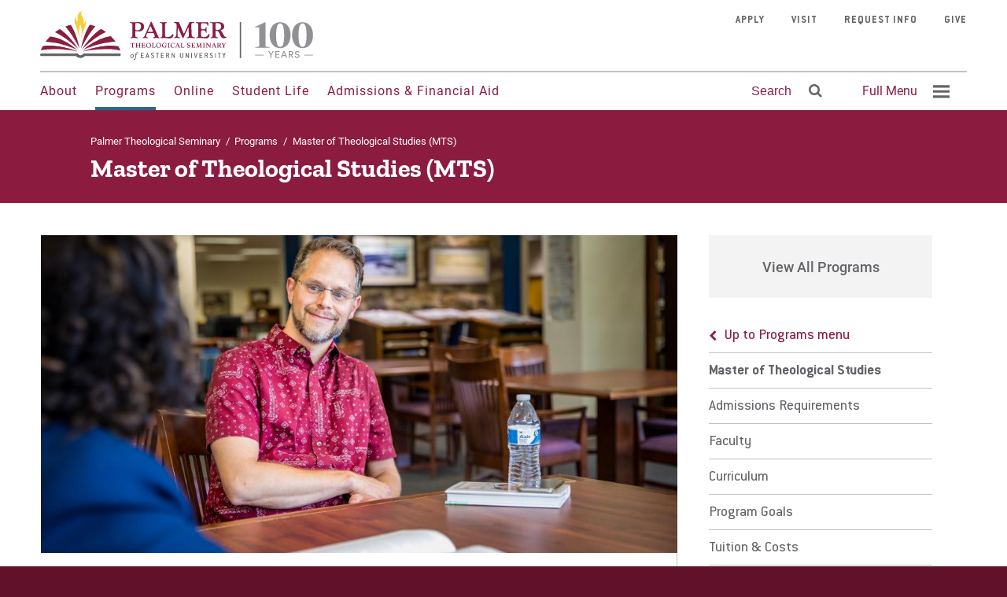

--- FILE ---
content_type: text/html; charset=UTF-8
request_url: https://www.palmerseminary.edu/programs/master-theological-studies
body_size: 52333
content:
<!DOCTYPE html>
<html lang="en" dir="ltr">
  <head>
    <meta charset="utf-8" />
<link rel="canonical" href="https://www.palmerseminary.edu/programs/master-theological-studies" />
<meta name="Generator" content="Drupal 10 (https://www.drupal.org)" />
<meta name="MobileOptimized" content="width" />
<meta name="HandheldFriendly" content="true" />
<meta name="viewport" content="width=device-width, initial-scale=1.0" />
<link rel="icon" href="/themes/custom/eastern2017/favicon.ico" type="image/vnd.microsoft.icon" />
<link rel="prefetch" href="/themes/custom/eastern2017/static/fonts/roboto-v18-latin-500.woff2" as="font" type="font/ttf" crossorigin="anonymous" />
<link rel="prefetch" href="/themes/custom/eastern2017/static/fonts/roboto-v18-latin-700.woff2" as="font" type="font/ttf" crossorigin="anonymous" />
<link rel="prefetch" href="/themes/custom/eastern2017/static/fonts/zilla-slab-v3-latin-700.woff2" as="font" type="font/ttf" crossorigin="anonymous" />
<link rel="prefetch" href="/themes/custom/eastern2017/static/fonts/zilla-slab-v3-latin-600.woff2" as="font" type="font/ttf" crossorigin="anonymous" />
<link rel="prefetch" href="/themes/custom/eastern2017/static/fonts/ConduitITCStd-Bold.woff2" as="font" type="font/ttf" crossorigin="anonymous" />
<link rel="prefetch" href="/themes/custom/eastern2017/static/fonts/ConduitITCStd.woff2" as="font" type="font/ttf" crossorigin="anonymous" />
<link rel="prefetch" href="/themes/custom/eastern2017/static/fonts/fontawesome-webfont.woff2" as="font" type="font/ttf" crossorigin="anonymous" />
<link rel="prefetch" href="/themes/custom/eastern2017/static/fonts/roboto-v18-latin-regular.woff2" as="font" type="font/ttf" crossorigin="anonymous" />

          <meta name="nid" value="199" />
        <title>Master of Theological Studies (MTS) | Palmer Theological Seminary</title>
    <link rel="stylesheet" media="all" href="/sites/default/files/css/css_vE_EVl88wDkH6e1TWSax0xyFWHUqT31zULlo4zCR_C0.css?delta=0&amp;language=en&amp;theme=eastern2017&amp;include=eJxliksOwjAMBS_UNsCG40QOfqRWnY_itFJvT8sChFi9p5mx8hBSn8BCXiUv5uwPTX1GwmC7dSQXyDCAjt_y7XK9u6glkI7W96OOPypRW9APOiplPrdSxCet1Cg2qrM5bmslnb5kWnNdg4rN4GETRvFIAeyfAmXXYLVkkw3jW74AXWxNWg" />
<link rel="stylesheet" media="all" href="/sites/default/files/css/css_Ympgo8P9tN4PZInfh1WcPjbBc56aWxPQmafQ1kXDKDI.css?delta=1&amp;language=en&amp;theme=eastern2017&amp;include=eJxliksOwjAMBS_UNsCG40QOfqRWnY_itFJvT8sChFi9p5mx8hBSn8BCXiUv5uwPTX1GwmC7dSQXyDCAjt_y7XK9u6glkI7W96OOPypRW9APOiplPrdSxCet1Cg2qrM5bmslnb5kWnNdg4rN4GETRvFIAeyfAmXXYLVkkw3jW74AXWxNWg" />

    
    <!-- Google Tag Manager registered 12/2016 to tracking@eastern.edu -->
    <script>(function(w,d,s,l,i){w[l]=w[l]||[];w[l].push({'gtm.start':
    new Date().getTime(),event:'gtm.js'});var f=d.getElementsByTagName(s)[0],
    j=d.createElement(s),dl=l!='dataLayer'?'&l='+l:'';j.async=true;j.src=
    'https://www.googletagmanager.com/gtm.js?id='+i+dl;f.parentNode.insertBefore(j,f);
    })(window,document,'script','dataLayer','GTM-T4K6VQ8');</script>

    <meta http-equiv="Content-Security-Policy" content="upgrade-insecure-requests">

    <link rel="icon" type="image/png" href="/themes/custom/eastern2017/PTS-favicons/favicon-96x96.png" sizes="96x96" />
    <link rel="icon" type="image/svg+xml" href="/themes/custom/eastern2017/PTS-favicons/favicon.svg" />
<!-- The following link tag 'overrides' the GUI settings for the favicon. -->
    <link rel="shortcut icon" href="/themes/custom/eastern2017/PTS-favicons/favicon.ico" />
    <link rel="apple-touch-icon" sizes="180x180" href="/themes/custom/eastern2017/PTS-favicons/apple-touch-icon.png" />
    <link rel="manifest" href="/themes/custom/eastern2017/PTS-favicons/site.webmanifest" />

<!-- These icons have the wrong path, and were deleting the tab-based icon on FireFox.
    <link rel="apple-touch-icon-precomposed" href="/themes/custom/eastern2017/favicons/favicon-152.png">
		<meta name="msapplication-TileColor" content="#FFFFFF">
		<meta name="msapplication-TileImage" content="/themes/custom/eastern2017/favicons/favicon-144.png">
		<link rel="icon" type="image/png" sizes="32x32" href="/favicon-32x32.png">
		<link rel="icon" type="image/png" sizes="96x96" href="/favicon-96x96.png">
		<link rel="icon" type="image/png" sizes="16x16" href="/favicon-16x16.png">
		<link rel="icon" type="image/png" sizes="192x192"  href="/android-icon-192x192.png">
		<link rel="apple-touch-icon" sizes="180x180" href="/apple-icon-180x180.png">
-->
  </head>
  <body>
        <a href="#main-content" class="visually-hidden focusable">
      Skip to main content
    </a>
    
      <div class="dialog-off-canvas-main-canvas" data-off-canvas-main-canvas>
    
  

    <header id="header" class="header layout-header" role="banner">
	<div class="header__overlay"></div>
	<div class="container container--wider">
					<div id="header-first" class="header__logo">
				    
<a href="/" class="header__logo-link">
            <img src="/themes/custom/eastern2017/logo.svg" alt="Home" />

    </a>


			</div>
							<div id="header-second" class="header__section">
				    <div class="header__primary hidden-mobile">
            
        
                    
<ul id="superfish-main-menu" class="menu sf-menu sf-main-menu sf-horizontal sf-style-none menu-primary">
  

      <li id="main-menu-menu-link-content148aec0d-06b1-4912-a74d-22b7c6abb3c6"
           class="sf-depth-1 menu-primary__item menuparent"><a href="/about" class="sf-depth-1 menu-primary__link menuparent">About</a><div class="menu-primary__drop" style="z-index:100000;"><div class="menu-primary__drop-section"><div class="menu-primary__title" role="heading">
                About
              </div><ul class="menu-secondary" role="menu"><li id="main-menu-menu-link-content200e4096-e453-4733-889b-dd79324138cb" class="menu-secondary__item"><a href="/about/accreditation" class="">Accreditation</a></li><li id="main-menu-menu-link-content9c3aa3f6-2f90-4c9f-a6f8-6761e831de43" class="menu-secondary__item"><a href="/about/alumni" class="">Alumni</a></li><li id="main-menu-menu-link-contentdec00e2a-3adf-44ba-b6fc-5f5916adb7d7" class="menu-secondary__item"><a href="/about/welcome-dean" class="">Dean&#039;s Message</a></li><li id="main-menu-menu-link-contenta6b2e7e5-1a66-4190-bf7a-b86f77fecd69" class="menu-secondary__item"><a href="/about/campus-sites" class="">Campus &amp; Sites</a></li><li id="main-menu-menu-link-content6fa8c061-3eb6-4e2f-b9f4-ce24ac25117c" class="menu-secondary__item"><a href="/about/educational-effectiveness" class="">Educational Effectiveness</a></li><li id="main-menu-menu-link-content5db3a8be-19fc-448f-9cb4-21604b765389" class="menu-secondary__item"><a href="/about/faculty-staff" class="">Faculty &amp; Staff</a></li><li id="main-menu-menu-link-contentaef6f691-5160-44f6-904a-845aced9106b" class="menu-secondary__item"><a href="/about/mission-motto" class="">Mission &amp; Motto</a></li><li id="main-menu-menu-link-content96a95285-599e-4610-8ce8-0ecdf34335bd" class="menu-secondary__item"><a href="/news" class="">News &amp; Events</a></li><li id="main-menu-menu-link-contentdafd9a34-6efb-4a6b-b3f5-a7f410504e9a" class="menu-secondary__item"><a href="/about/offices-centers" class="">Offices &amp; Centers</a></li><li id="main-menu-menu-link-contentaa9f0fa9-373c-43f6-99aa-61be448e8960" class="menu-secondary__item"><a href="/about/student-testimonials" class="">Student Testimonials</a></li><li id="main-menu-menu-link-content42604397-dfd7-437c-b723-5778cba6f39c" class="menu-secondary__item"><a href="/about/theology-history" class="">Theology &amp; History</a></li><li id="main-menu-menu-link-contentc116d0ba-07e1-4ff0-bb75-2549774486e2" class="menu-secondary__item"><a href="/about/contact-palmer-seminary" class="">Contact Us</a></li><li id="main-menu-menu-link-content8490dbd5-e5dc-4208-8dd0-2b526aa20dad" class="menu-secondary__item"><a href="/centennial" class="">Centennial Celebration</a></li></ul></div><div class="menu-primary__drop-side"><div class="menu-primary__more"><a href="/faculty-directory" class="menu-primary__cta"><span class="menu-primary__cta-icon"><img  src="/sites/default/files/styles/thumbnail/public/2019-10/Faculty-Directory.png?itok=JbItImpm" /></span><span class="menu-primary__cta-label">Faculty Directory</span></a><a href="/about/theology-history" class="menu-primary__cta"><span class="menu-primary__cta-icon"><img  src="/sites/default/files/styles/thumbnail/public/2019-10/Theology-Mission.png?itok=awGANDyP" /></span><span class="menu-primary__cta-label">Theology &amp; History</span></a></div></div></div></li><li id="main-menu-menu-link-contentb3ddcbd2-ce36-49af-9404-c5d6ff4bbc58"
           class="active-trail sf-depth-1 menu-primary__item menuparent"><a href="/programs" class="sf-depth-1 menu-primary__link menuparent">Programs</a><div class="menu-primary__drop" style="z-index:100000;"><div class="menu-primary__drop-section"><div class="menu-primary__title" role="heading">
                Programs
              </div><ul class="menu-secondary" role="menu"><li id="main-menu-menu-link-content18af4764-82c9-4364-acd7-da7a39bcf612" class="menu-secondary__item"><a href="/programs/master-divinity-mdiv" class="">Master of Divinity (MDiv) | Online or On-Campus</a></li><li id="main-menu-menu-link-contentc7732a23-2329-4642-aa94-b20046260eac" class="menu-secondary__item"><a href="/programs/master-practical-theology-online-openseminary" class="">Master of Practical Theology (Online-Openseminary)</a></li><li id="main-menu-menu-link-contentbbeb6501-1244-4ec9-94b9-1e7d5d5d7c5d" class="menu-secondary__item"><a href="/programs/master-theological-studies" class="">Master of Theological Studies</a></li><li id="main-menu-menu-link-contentbdb9e62d-0966-4129-bd74-df808e88b52c" class="menu-secondary__item"><a href="/programs/mdivmba-organizational-management" class="">MDiv/MBA in Organizational Management</a></li><li id="main-menu-menu-link-content462bfe41-4e58-4624-82a9-53c94ed59202" class="menu-secondary__item"><a href="/programs/MDiv-MATCA-Dual-Degree" class="">MDiv/MA in Theological &amp; Cultural Anthropology Dual Degree</a></li><li id="main-menu-menu-link-content42403728-4b00-417d-af13-2e22f2000034" class="menu-secondary__item"><a href="/programs/maestria-en-estudios-teologicos-en-linea" class="">Maestría en Estudios Teológicos en Linea</a></li><li id="main-menu-menu-link-content36a7353b-46b9-4d05-bb4c-f17d0939bd13" class="menu-secondary__item"><a href="/programs/dmin-contextual-leadership" class="">DMin in Contextual Leadership</a></li><li id="main-menu-menu-link-contentff9d1324-bc8f-40cf-9bf9-3c9a35079435" class="menu-secondary__item"><a href="https://www.eastern.edu/academics/graduate-programs/phd-professional-practice" class="">PhD in Professional Practice</a></li><li id="main-menu-menu-link-contentfa09e5f7-bc46-4e25-98ee-a4ea77880d71" class="menu-secondary__item"><a href="/programs/certificate-diploma-programs-escm" class="">ESCM Certificate-Diploma Programs</a></li><li id="main-menu-menu-link-contentfbee0b4f-3ece-4860-89d5-b145ac6abeeb" class="menu-secondary__item"><a href="/programs/certificate-theological-studies-online" class="">Certificate in Theological Studies</a></li><li id="main-menu-menu-link-content5ef2860f-0ccb-4321-855c-8fa1e50d3882" class="menu-secondary__item"><a href="/programs/foundations-theological-education-certificate" class="">Foundations of Theological Education Certificate</a></li></ul></div><div class="menu-primary__drop-side"><div class="menu-primary__more"><a href="/apply" class="menu-primary__cta"><span class="menu-primary__cta-icon"><img  src="/sites/default/files/styles/thumbnail/public/2019-11/Courage-Stories.png?itok=lNrJu9aI" /></span><span class="menu-primary__cta-label">Apply</span></a><a href="/request-info" class="menu-primary__cta"><span class="menu-primary__cta-icon"><img  src="/sites/default/files/styles/thumbnail/public/2019-11/Admissions.png?itok=NQ_qdBYm" /></span><span class="menu-primary__cta-label">Request Info</span></a></div></div></div></li><li id="main-menu-menu-link-content90c42799-32f2-4d5e-9ff1-343a186ef90b"
           class="sf-depth-1 menu-primary__item menuparent"><a href="/palmer-seminary-online" class="sf-depth-1 menu-primary__link menuparent">Online</a><div class="menu-primary__drop" style="z-index:100000;"><div class="menu-primary__drop-section"><div class="menu-primary__title" role="heading">
                Online
              </div><ul class="menu-secondary" role="menu"><li id="main-menu-menu-link-contentce6b8dc8-69c2-4db0-8369-17fb0ab92da4" class="menu-secondary__item"><a href="/programs/dmin-contextual-leadership" class="">DMin in Contextual Leadership</a></li><li id="main-menu-menu-link-contentb3a2f2f8-f464-4706-8773-cd2a17ef4bcf" class="menu-secondary__item"><a href="/programs/maestria-en-estudios-teologicos-en-linea" class="">Maestría en Estudios Teológicos en Linea</a></li><li id="main-menu-menu-link-content029e5c3f-9fd3-49c6-90b1-958649d463eb" class="menu-secondary__item"><a href="/programs/master-divinity-online-openseminary" class="">Master of Divinity (Online)</a></li><li id="main-menu-menu-link-content36a9d39c-c569-4af6-aba8-096b261f6ff8" class="menu-secondary__item"><a href="/programs/master-practical-theology-online-openseminary" class="">Master of Practical Theology (Online)</a></li></ul></div><div class="menu-primary__drop-side"><div class="menu-primary__more"><a href="entity:node/184" class="menu-primary__cta"><span class="menu-primary__cta-icon"><img  src="/sites/default/files/styles/thumbnail/public/2019-10/Online%20MDiv.png?itok=kE34vxHY" /></span><span class="menu-primary__cta-label">Online MDiv</span></a><a href="entity:node/195" class="menu-primary__cta"><span class="menu-primary__cta-icon"><img  src="/sites/default/files/styles/thumbnail/public/2019-10/Online%20MPT.png?itok=HHG0ap7H" /></span><span class="menu-primary__cta-label">Online MPT</span></a></div></div></div></li><li id="main-menu-menu-link-content24a0d032-82c0-49b1-bd02-2261c491cadb"
           class="sf-depth-1 menu-primary__item menuparent"><a href="/student-life" class="sf-depth-1 menu-primary__link menuparent">Student Life</a><div class="menu-primary__drop" style="z-index:100000;"><div class="menu-primary__drop-section"><div class="menu-primary__title" role="heading">
                Student Life
              </div><ul class="menu-secondary" role="menu"><li id="main-menu-menu-link-content4418d007-1058-4100-9476-962998fd9592" class="menu-secondary__item"><a href="/student-life/academic-advising" class="">Academic Advising</a></li><li id="main-menu-menu-link-contentf658b825-80b7-4abf-8771-baead8b56962" class="menu-secondary__item"><a href="/student-life/orientation" class="">Orientation</a></li><li id="main-menu-menu-link-content2686015f-6236-4dcf-9b72-95f4facf0a6a" class="menu-secondary__item"><a href="/student-life/commencement" class="">Commencement</a></li><li id="main-menu-menu-link-content5747b11c-8f3a-438a-b2e2-13db3e1e4ae2" class="menu-secondary__item"><a href="/student-life/library-resources" class="">Library Resources</a></li><li id="main-menu-menu-link-contentf0db1aca-13a2-4b68-956f-5e9f0d2c6f5b" class="menu-secondary__item"><a href="/student-life/chapel" class="">Chapel &amp; Chew</a></li><li id="main-menu-menu-link-content8616a31d-6f3a-4c0b-9123-9a4a5c646b5c" class="menu-secondary__item"><a href="/student-life/special-interest-groups" class="">Special Interest Groups</a></li><li id="main-menu-menu-link-content3041c82f-f901-455c-ae7f-1da0d05a9ea9" class="menu-secondary__item"><a href="/student-life/student-assembly" class="">Student Assembly</a></li><li id="main-menu-menu-link-content415d5e8b-4b60-4d4c-bd90-0938536d3720" class="menu-secondary__item"><a href="/student-life/supervised-ministries" class="">Supervised Ministries</a></li><li id="main-menu-menu-link-content3ab986c6-354f-4d2e-ba00-625b072be70f" class="menu-secondary__item"><a href="/science" class="">Science and Religion Symposium</a></li><li id="main-menu-menu-link-content5aa65ff6-bd89-467e-883f-99791f415780" class="menu-secondary__item"><a href="/african-american-heritage-month" class="">African American Heritage Month Celebration</a></li><li id="main-menu-menu-link-contentb7cec936-c8df-490b-9ccc-63064e21556e" class="menu-secondary__item"><a href="/student-life/student-handbook" class="">Student Handbook</a></li><li id="main-menu-menu-link-content89874b51-c503-4476-9f9f-5a8afedbe7f4" class="menu-secondary__item"><a href="/student-life/orlando-costas-conference" class="">Orlando Costas Conference</a></li></ul></div><div class="menu-primary__drop-side"><div class="menu-primary__more"><a href="/student-life" class="menu-primary__cta"><span class="menu-primary__cta-icon"><img  src="/sites/default/files/styles/thumbnail/public/2019-10/Student%20Assembly.png?itok=1UQI3G1A" /></span><span class="menu-primary__cta-label">Life at Palmer</span></a><a href="/student-life/academic-advising" class="menu-primary__cta"><span class="menu-primary__cta-icon"><img  src="/sites/default/files/styles/thumbnail/public/2019-10/Academic%20Advising.png?itok=79UESksE" /></span><span class="menu-primary__cta-label">Academic Advising</span></a></div></div></div></li><li id="main-menu-menu-link-content501d798d-0d24-4154-ae41-6ce8aaef2fab"
           class="sf-depth-1 menu-primary__item menuparent"><a href="/admissions-financial-aid" class="sf-depth-1 menu-primary__link menuparent">Admissions &amp; Financial Aid</a><div class="menu-primary__drop" style="z-index:100000;"><div class="menu-primary__drop-section"><div class="menu-primary__title" role="heading">
                Admissions &amp; Financial Aid
              </div><ul class="menu-secondary" role="menu"><li id="main-menu-menu-link-contentddf4d2fc-40c9-47cf-8590-9cb2d989aaed" class="menu-secondary__item"><a href="/admissions-financial-aid/application-steps" class="">Application Steps</a></li><li id="main-menu-menu-link-content6a58362d-35b5-4c0e-b245-fcec7863e83e" class="menu-secondary__item"><a href="/admissions-financial-aid/international-students" class="">International Students</a></li><li id="main-menu-menu-link-contentf178f3ee-69d5-495b-bfe4-2aba1bc0d0a9" class="menu-secondary__item"><a href="/admissions-financial-aid/application-deadlines" class="">Application Deadlines</a></li><li id="main-menu-menu-link-content6e599cc2-9476-4f0d-94ff-a530121d99bb" class="menu-secondary__item"><a href="/admissions-financial-aid/tuition-financial-aid-scholarships" class="">Tuition, Financial Aid, Scholarships</a></li><li id="main-menu-menu-link-content1ae1bc27-d123-4cd6-927f-5c033f99ac74" class="menu-secondary__item"><a href="/admissions-financial-aid/visit-palmer" class="">Online Info Sessions &amp; Visits</a></li><li id="main-menu-menu-link-contentd008618d-59b8-4367-9951-b6b5af0fcef3" class="menu-secondary__item"><a href="/admissions-financial-aid/contact-admissions" class="">Contact Admissions</a></li><li id="main-menu-menu-link-content807f16ab-cbf4-4082-b0b1-9f41e850c112" class="menu-secondary__item"><a href="/alliance" class="">Alliance Seminary Students</a></li><li id="main-menu-menu-link-contente40fbd6a-6109-4fbb-9d24-0b935cafc1ee" class="menu-secondary__item"><a href="/apply" class="">Apply</a></li><li id="main-menu-menu-link-content5cf0cd4d-24dd-4337-a696-bd44dd4ffb35" class="menu-secondary__item"><a href="/admissions-financial-aid/palmer-seminary-non-degree-admissions" class="">Non-Degree Admissions</a></li></ul></div><div class="menu-primary__drop-side"><div class="menu-primary__more"><a href="/admissions-financial-aid" class="menu-primary__cta"><span class="menu-primary__cta-icon"><img  src="/sites/default/files/styles/thumbnail/public/2019-10/Admissions.png?itok=GuJZ3EpQ" /></span><span class="menu-primary__cta-label">Admissions</span></a><a href="/admissions-financial-aid/financial-aid" class="menu-primary__cta"><span class="menu-primary__cta-icon"><img  src="/sites/default/files/styles/thumbnail/public/2019-10/Financial-Aid.png?itok=pMJlIkfK" /></span><span class="menu-primary__cta-label">Financial Aid</span></a></div></div></div></li>


</ul>

            </div>

<div class="search-block-form header__search hidden-mobile" data-drupal-selector="search-block-form" id="block-eastern2017-search" role="search">
    <button class="button button--type-header header__search-open">
        <span class="button__label">Search</span>
        <span class="button__icon" role="presentation">
            <i class="fa fa-search"></i>
        </span>
    </button>
    <button class="button button--type-header header__search-close">
        <span class="button__icon" role="presentation">
            <i class="fa fa-times"></i>
        </span>
    </button>
</div>
<div id="traversable-menu-wrapper" class="header__full-menu header__menu--toggle traversable-menu-wrapper">
  <a href="#" class="toggle button button--type-header" role="menuitem" aria-haspopup="true" aria-expanded="false" aria-controls="#header-menu" aria-label="Expand Full Menu">
    <span class="button__label">Full Menu</span>
    <span class="button__icon">
      <svg width="21" height="17" viewBox="0 0 24 19" xmlns="http://www.w3.org/2000/svg">
      <path d="M0 14.8h24v3.7H0v-3.7zm0-7.4h24V11H0V7.4zM0 0h24v3.7H0V0z" fill="currentColor" fill-rule="evenodd"/>
      </svg>
    </span>
  </a>
  <div id="header-full-menu" class="header__menu">
    <div class="header__menu--main__stage">

      <div class="menu__search-bar-mobile hidden-not-mobile">
        <form class="search-block-form" data-drupal-selector="search-block-form" action="/search_results" method="get" id="search-block-form" accept-charset="UTF-8">
  <div class="js-form-item form-item js-form-type-search form-item-s js-form-item-s form-no-label">
      <label for="edit-s" class="visually-hidden">Search</label>
        <input title="Enter the terms you wish to search for." placeholder="Search Palmer Theological Seminary" data-drupal-selector="edit-s" type="search" id="edit-s" name="s" value="" size="15" maxlength="128" class="form-search" />

        </div>
<div data-drupal-selector="edit-actions" class="form-actions js-form-wrapper form-wrapper form__controls" id="edit-actions"><input data-drupal-selector="edit-submit" type="submit" id="edit-submit" value="" class="button js-form-submit form-submit" />
</div>

</form>

      </div>

      <nav role="navigation" aria-labelledby="block-mainmenu-2-menu" id="block-mainmenu-2">
                                          
        <h2 class="visually-hidden" id="block-mainmenu-2-menu">Main menu</h2>
        

                

      </nav>

      <div class="menu__secondary">
	                                                                                
<ul class="menu__secondary-list">
                        <li class="menu__secondary-item"><a href="/admissions-financial-aid" tabindex="0">For Prospective Students</a></li>
                                        <li class="menu__secondary-item"><a href="/student-life" tabindex="0">For Current Students</a></li>
                                        <li class="menu__secondary-item"><a href="https://www.eastern.edu/faculty-staff" tabindex="0">For Faculty/Staff</a></li>
                                                                      </ul>
<ul class="menu__secondary-list">
                                                                                                      <li class="menu__secondary-item"><a href="/about/alumni" tabindex="0">For Alumni</a></li>
                                        <li class="menu__secondary-item"><a href="https://www.eastern.edu/about/offices-centers/human-resources/employment-opportunities" tabindex="0">Work at Palmer</a></li>
                  </ul>

      </div>
      <div class="menu__cta">
        <div class="btngroup">
                                <a href="/apply" class="button button--type-basic button--color-white-red"><span class="button__label">Apply</span></a>
                              <a href="/admissions/visit-palmer" class="button button--type-basic button--color-white-red"><span class="button__label">Visit</span></a>
                              <a href="/requestinfo" class="button button--type-basic button--color-white-red"><span class="button__label">Request Info</span></a>
                              <a href="/give" class="button button--type-basic button--color-white-red"><span class="button__label">Give</span></a>
            
        </div>
      </div>

    </div>
  </div>
</div>


			</div>
							<div id="header-third" class="header__tertiary hidden-mobile">
				    <div id="block-utilitymenu">
    
    
                            <ul class="menu-tertiary" role="menu">
                            <li class="menu-tertiary__item" style="white-space: nowrap;">
                    <a href="/apply" aria-label="Apply" data-drupal-link-system-path="node/380">Apply</a>
                                    </li>
                            <li class="menu-tertiary__item" style="white-space: nowrap;">
                    <a href="/admissions-financial-aid/visit-palmer" aria-label="Visit" data-drupal-link-system-path="node/136">Visit</a>
                                    </li>
                            <li class="menu-tertiary__item" style="white-space: nowrap;">
                    <a href="/requestinfo" aria-label="Request Info">Request Info</a>
                                    </li>
                            <li class="menu-tertiary__item" style="white-space: nowrap;">
                    <a href="/give" aria-label="Give " data-drupal-link-system-path="node/355">Give </a>
                                    </li>
                    </ul>
    

    </div>


			</div>
				<div class="header__search-bar hidden-mobile" role="search">
			<form class="search-block-form" data-drupal-selector="search-block-form-2" action="/search_results" method="get" id="search-block-form--2" accept-charset="UTF-8">
  <div class="js-form-item form-item js-form-type-search form-item-s js-form-item-s form-no-label">
      <label for="edit-s--2" class="visually-hidden">Search</label>
        <input title="Enter the terms you wish to search for." placeholder="Search Palmer Theological Seminary" data-drupal-selector="edit-s" type="search" id="edit-s--2" name="s" value="" size="15" maxlength="128" class="form-search" />

        </div>
<div data-drupal-selector="edit-actions" class="form-actions js-form-wrapper form-wrapper" id="edit-actions--2"><input data-drupal-selector="edit-submit" type="submit" id="edit-submit--2" value="" class="button js-form-submit form-submit" />
</div>

</form>

		</div>
	</div> <!--end .container block -->
</header>

                <div class="page-title">
                <div class="container">
        <div id="block-eastern2017-breadcrumbs" class="page-title__breadcrumbs" role="navigation" aria-label="breadcrumb">
    
        
              <div class="breadcrumbs">
                            <a href="/" class="breadcrumbs__link">Palmer Theological Seminary</a>
                          <span class="breadcrumbs__sep">/</span>
                        <a href="/programs" class="breadcrumbs__link">Programs</a>
                          <span class="breadcrumbs__sep">/</span>
                        Master of Theological Studies (MTS)
              </div>

    </div>
<div id="block-eastern2017-page-title" class="page-title__title" role="heading">
    
        
            Master of Theological Studies (MTS)

    </div>

    </div>

        </div>
                                <section id="highlighted">
                <div class="container">
        <div data-drupal-messages-fallback class="hidden"></div>

    </div>

        </section>
        <main id="main" role="main" class="layout-main published">
        <a id="main-content" tabindex="-1"></a>        <div class="container">
                                        <section id="content" class="layout-section">
                    
        
            
                <div class="section-image field_n_program_image"><article>
      
            <div class="field_program_detail_image">  <img src="/sites/default/files/styles/crop_program_detail_image_2_1/public/Master-Theological-Studies.jpg?itok=WMJf0J5g" width="1024" height="512" loading="lazy" />


</div>
    
  </article>
</div>
    
<div  class="article-info__tags">
      
                    <div class="article-info__tag field_n_tag_college_school">Palmer Theological Seminary</div>
    
                    <div class="article-info__tag field_n_tag_department">Master of Theological Studies</div>
    
                    <div class="article-info__tag field_n_tags_location">St. Davids, PA</div>
    
  </div>

              <div class="paragraph paragraph--type--basic-paragraph paragraph--view-mode--default box">
          
      
              <div class="box__content">
          <div class="txt">
            
            <div class="field_p_body_text"><p><span><span><span><span><span><span><span>With Palmer's dynamic Master of Theological Studies, s</span></span></span></span></span></span></span><span><span><span><span><span><span><span>tudents can choose concentrations in General Studies, Christian Counseling, or Biblical Studies and Theology.</span></span></span></span></span></span></span>&nbsp;<a href="/programs/master-theological-studies/mts-curriculum">View concentration and curriculum information.</a></p>

<p>Some pursue this degree in response to God’s call for vocational application in government, advocacy, counseling and lay ministry within their own congregation, or for personal spiritual growth. Others pursue this degree to prepare for PhD studies.</p></div>
    
          </div>
        </div>
      
      </div>

              <div class="paragraph paragraph--type--basic-paragraph paragraph--view-mode--default box box--border">
          
              <h2 class="box__title">
            <div class="field_p_subhead">Program Details</div>
    </h2>
      
              <div class="box__content">
          <div class="txt">
            
            <div class="field_p_body_text"><ul><li><strong>Delivery: </strong>On-campus</li><li><strong>Length: </strong>48 credits; 2 years completion time possible</li><li><strong>Cost:</strong> view the <a href="https://www.eastern.edu/tuition">cost per unit</a> and our <a href="/admissions-financial-aid/financial-aid">financial aid options</a>.&nbsp; Plus, if you already have a degree from Palmer or Eastern University, check out our&nbsp;<a href="https://www.eastern.edu/admissions-financial-aid/graduate-online-undergraduate-admissions/alumni-discount" target="_blank">Alumni Discount!</a></li><li><strong>Locations:</strong> St. Davids, PA</li><li><strong>Start Terms:</strong> January and August <a href="/programs/master-theological-studies/mts-admissions" data-entity-uuid="50ce0490-c472-419f-8de3-2b7d32d8aaad" data-entity-type="node" data-entity-substitution="canonical">(View application deadlines)</a></li></ul></div>
    
          </div>
        </div>
      
      </div>

              <div class="paragraph paragraph--type--featured-text-block paragraph--view-mode--default quote quote--large quote--rich">
          
        <div class="quote__wrapper">
          <div class="quote__main">
            <div class="quote__text">
              <div class="txt">
                                  <h1>
            <div class="field_p_featured_title">Why Palmer?</div>
    </h1>
                
                
                      
            <div class="field_p_featured_text"><ul><li>FLEXIBLE: Flexible course offerings with evening and weekend class times available.</li><li>AFFIRMING: Affirming of women and men in ministry.</li><li>QUICK COMPLETION: Opportunity to realistically complete degree in two years.</li><li>SOCIAL JUSTICE: Emphasis on social justice through coursework and the work of faculty.</li><li>DIVERSITY: Ecumenical and unifying environment. Diverse student population which fosters rich peer to peer learning.</li><li>VARIOUS CONCENTRATIONS: Students can choose concentrations in Biblical Studies and Theology, Christian Counseling, or&nbsp;General Studies.</li><li>VOCATIONAL APPLICATION: Students complete this MTS degree for vocational application in government, advocacy, counseling, lay ministry within their own congregation, publishing, public policy and personal enrichment.</li><li>PhD PREPARATION: Direct route for students that want to later pursue PhD work with thesis option in certain concentrations.</li><li>SCHOLARSHIP OPPORTUNITIES: Students should apply for the <a href="/admissions-financial-aid/scholarship-opportunities/sider-scholarship">Sider Scholarship (35% off tuition)</a> and <a href="/admissions-financial-aid/scholarship-opportunities/brauch-scholarship">Brauch scholarships (20% off tuition)</a> to determine their eligibility.</li><li>WORLDWIDE ALUMNI CONNECTIONS: Palmer graduates minister in all 50 states and over 30 countries, providing our students with networking, connections, and job opportunities all over the world.</li></ul></div>
    

                              </div>
            </div>
          </div>
        </div>
      </div>

              <div class="paragraph paragraph--type--embed-video paragraph--view-mode--default box box--title-small box--border">
          
              <h2 class="box__title">
            <div class="field_p_video_title">Hear Students Share About Palmer</div>
    </h2>
            <div class="box__content">
        <div class="media media--gallery">
                <div class="media__content">
            
            <div class="field_p_video"><div class="video-embed-field-provider-youtube video-embed-field-responsive-video"><iframe width="854" height="480" frameborder="0" allowfullscreen="allowfullscreen" src="https://www.youtube.com/embed/Ienqm5eRGxU?autoplay=0&amp;start=0&amp;rel=0"></iframe>
</div>
</div>
    
          </div>
                      </div>
      </div>
      </div>

              <div class="paragraph paragraph--type--basic-paragraph paragraph--view-mode--default box box--border">
          
              <h2 class="box__title">
            <div class="field_p_subhead">Whole Gospel. Whole World. Whole Persons.</div>
    </h2>
      
              <div class="box__content">
          <div class="txt">
            
            <div class="field_p_body_text"><ul>
	<li><strong>Whole Gospel: </strong>Demonstrate a biblically informed and theologically grounded commitment to a Holistic Gospel Witness. Activate a commitment to service in the church and community to minister to changing times.</li>
	<li><strong>Whole World: </strong>Develop the ability to engage in the reality and the theology of diverse communities; through a global context of the Christian tradition and intercultural understanding.</li>
	<li><strong>Whole Persons:</strong> Develop a hunger for lifelong spiritual formation and a commitment to fostering interdependent relationships.</li>
</ul></div>
    
          </div>
        </div>
      
      </div>

            
  <div class="paragraph paragraph--type--pull-quote-block paragraph--view-mode--default quote quote--medium">
          
        <div class="quote__wrapper">
                      <div class="quote__image">
            <div class="field_p_pull_quote_author_photo"><article>
      
            <div class="field_personal_photo">  <img src="/sites/default/files/styles/square_750x750/public/LindaHytha3.jpg?h=ab673294&amp;itok=PGz1D-Dt" width="750" height="750" loading="lazy" />


</div>
    
  </article>
</div>
    </div>
                    
          <div class="quote__main">
                          <div class="quote__text">&#8220;What I appreciated most about Palmer was the space to rethink the fundamentals of Biblical Christianity, which have been shaped sometimes more by culture than by the scriptures. Any educational experience should not just confirm, but challenge, and Palmer provided just such a “wrestling” arena!&#8221;</div>
                                      <div class="quote__author">
                
            <div class="field_p_pull_quote_author"><p>Linda Hytha, MTS '17</p></div>
    
              </div>
                      </div>
        </div>    

      </div>

              <div class="paragraph paragraph--type--featured-text-block paragraph--view-mode--default quote quote--large quote--rich">
          
        <div class="quote__wrapper">
          <div class="quote__main">
            <div class="quote__text">
              <div class="txt">
                                  <h1>
            <div class="field_p_featured_title">Choose Your Concentration</div>
    </h1>
                
                
                      
            <div class="field_p_featured_text"><ul>
	<li><span><span><span><span><span><span><span>General Studies</span></span></span></span></span></span></span></li>
	<li><span><span><span><span><span><span><span>Christian Counseling</span></span></span></span></span></span></span></li>
	<li><span><span><span><span><span><span><span>Biblical Studies and Theology</span></span></span></span></span></span></span></li>
	<li><span><span><span><span><span><span><span>Christian Faith and Public Policy (temporarily suspended)</span></span></span></span></span></span></span></li>
</ul>

<p><a href="https://www.palmerseminary.edu/programs/master-theological-studies/mts-curriculum">View concentration and curriculum information</a></p></div>
    

                              </div>
            </div>
          </div>
        </div>
      </div>

    


    

                </section>
                        

                        <aside id="sidebar"  class="layout-sidebar" role="complementary">
                                  <div class="side-back side-back--button">
                      <a href="/majors-and-programs" class="button button--type-basic button--color-grey-black button--full"><span class="button__label">View All Programs</span></a>
                  </div>
                                    <nav role="navigation" aria-labelledby="block-mainmenu-3-menu" id="block-mainmenu-3">
            
  <h2 class="visually-hidden" id="block-mainmenu-3-menu">Main menu</h2>
  

  
</nav>
<div id="block-contentfield-2">
  
    
      
              <div class="paragraph paragraph--type--sidebar-callout paragraph--view-mode--default box box--title-large box--border-short">
          
<div>
        <h2 class="box__title">REQUEST INFO</h2>
        </div>

<div>
    
        
    	<div class="box__content">
        <div class="callout-side">
                                  <div class="callout-side__section">
                <div class="callout-side__text">
            <div class="body"><div><iframe allowtransparency="true" frameborder="0" scroll="no" src="https://go.eastern.edu/l/398602/2020-12-15/71kfk7" id="pardot" style="border: 0" type="text/html" width="100%"></iframe></div>
</div>
    </div>
              </div>
                  </div>
	  </div>
    </div>

      </div>

              <div class="paragraph paragraph--type--sidebar-callout paragraph--view-mode--default box box--title-large box--border-short">
          
<div>
    
        
    	<div class="box__content">
        <div class="callout-side">
                        <div class="btngroup btngroup--vertical">
	                          		          		              		          		              		          		              		          		              		          		              		          		              		          		              		          		              		          		              		          		              		          		              		          		              		          		              		          		              		          		              			                	<a href="/apply" class="button button--type-basic button--color-white-red"><span class="button__label">Apply</span></a>
	                          		              		          		              		          		                </div>
                                  <div class="callout-side__section">
                <div class="callout-side__text">
            <div class="body"><h3>Contact the Palmer Admissions Office</h3>

<p>Phone: 1-800-732-7669<br>
Fax: 610-225-5601<br>
Email: gpsadmissions@eastern.edu</p>

<p>Eastern University<br>
Palmer Seminary&nbsp;Admissions<br>
1300 Eagle Rd.<br>
St. Davids, PA 19087</p></div>
    </div>
              </div>
                  </div>
	  </div>
    </div>

      </div>

    

  </div>


            </aside>
                    </div>
                  <section id="content-bottom">
                    <div class="container">
    <aside class="layout-more">
        
                
                          <div class="paragraph paragraph--type--cta-bar-paragraph paragraph--view-mode--default cta-bar mobile-full-width cta-bar--wider">
          
              <div class="btngroup">
                                                                                                                                                                                                                                                                                                                                                                            <a href="/apply" class="button button--type-basic button--color-grey-white"><span class="button__label">Apply</span></a>
                                              <a href="/requestinfo" class="button button--type-basic button--color-grey-white"><span class="button__label">Request Info</span></a>
                                              <a href="/admissions" class="button button--type-basic button--color-grey-white"><span class="button__label">Contact Admissions</span></a>
                                                                          </div>
      
      </div>


            </aside>
</div>

<div class="footer-also"  id="block-contentfield-also-interested-in">
  <div class="container">
    <div class="footer-also__section">
      <div class="footer-also__title">You May Be Interested In</div>
      <div class="footer-also__list">
                    
              <div class="paragraph paragraph--type--interested-in paragraph--view-mode--default">
            <ul class="link-list link-list--large">
            <li class="link-list__item field_p_interested_in_link"><a href="/programs/master-practical-theology-online-openseminary" class="link-list__link">Master of Practical Theology (Online)</a></li>
            <li class="link-list__item field_p_interested_in_link"><a href="/programs/master-divinity-online-openseminary" class="link-list__link">Master of Divinity (Online) </a></li>
            <li class="link-list__item field_p_interested_in_link"><a href="/programs/master-divinity-campus" class="link-list__link">Master of Divinity (On-Campus)</a></li>
            <li class="link-list__item field_p_interested_in_link"><a href="/programs/mdivmba-organizational-management" class="link-list__link">MDiv/MBA in Management </a></li>
      </ul>

      </div>

    

              </div>
    </div>
  </div>
</div>


          </section>
                    </main>
    <footer id="footer" class="layout-footer" role="contentinfo">
  <div class="container container--wider">
          <div class="footer__main">
        
	<div id="block-footerlogo" class="footer__logo">
    
        
                  <img src="/sites/default/files/2018-12/pts-footer-logo_0.png" width="166" height="169" alt="Palmer Theological Seminary logo" loading="lazy" />




    </div>
<div id="block-footeraddress" class="footer__address">
    
        
            
            <div class="body"><p>1300 Eagle Road<br>
St. Davids, PA 19087-3696<br>
610-341-5800</p></div>
    
    </div>


      </div>
    
          <div class="footer__section">
                  
	<div class="search-block-form footer__search" data-drupal-selector="search-block-form-4" id="block-searchform" role="search">
    
        
           <form action="/search_results" method="get" id="search-block-form--4" accept-charset="UTF-8">
  <div class="js-form-item form-item js-form-type-search form-item-s js-form-item-s form-no-label">
      <label for="edit-s--4" class="visually-hidden">Search</label>
        <input title="Enter the terms you wish to search for." placeholder="Search Palmer Theological Seminary" data-drupal-selector="edit-s" type="search" id="edit-s--4" name="s" value="" size="15" maxlength="128" class="form-search" />

        </div>
<div data-drupal-selector="edit-actions" class="form-actions js-form-wrapper form-wrapper" id="edit-actions--4"><input data-drupal-selector="edit-submit" type="submit" id="edit-submit--4" value="" class="button js-form-submit form-submit" />
</div>

</form>

    </div>
<div id="block-footerctamenu">
    
        
                            <div class="footer__ctas">
                                                <div class="footer__cta"><a  href="/apply" class="button button--type-basic button--color-red-white"><span class="button__label">Apply</span></a>
                    </div>
                                                                <div class="footer__cta"><a  href="https://www.palmerseminary.edu/admissions/visit-palmer" class="button button--type-basic button--color-red-white"><span class="button__label">Visit</span></a>
                    </div>
                                                                <div class="footer__cta"><a  href="https://www.palmerseminary.edu/admissions/contact" class="button button--type-basic button--color-red-white"><span class="button__label">Contact Admissions</span></a>
                    </div>
                                    </div>
    

    </div>


                          <div class="footer__links">
            
	<div id="block-eastern2017-footer" class="footer__nav">
    
        
                                        <ul role="menu">
                                    <li>
                    <a href="/about/contact-palmer-seminary" aria-label="Contact Us" data-drupal-link-system-path="node/328">Contact Us</a>
                                    </li>
                            <li>
                    <a href="/about/offices-centers/office-registrar" aria-label="Registrar" data-drupal-link-system-path="node/108">Registrar</a>
                                    </li>
                            <li>
                    <a href="https://www.eastern.edu/about/offices-centers/public-safety-610-341-1737/emergency-information" aria-label="Emergency Information">Emergency Information</a>
                                    </li>
                            <li>
                    <a href="https://www.eastern.edu/about/offices-centers/human-resources" aria-label="Employment">Employment</a>
                                    </li>
                            <li>
                    <a href="/give" aria-label="Give " data-drupal-link-system-path="node/355">Give </a>
                                    </li>
                            <li>
                    <a href="https://www.palmerseminary.edu/news" aria-label="News &amp; Events">News &amp; Events</a>
                                    </li>
                            <li>
                    <a href="https://www.palmerseminary.edu/news#stories" aria-label="Stories">Stories</a>
                                    </li>
                            <li>
                    <a href="/form/feedback" aria-label="Website Feedback" data-drupal-link-system-path="webform/feedback">Website Feedback</a>
                                    </li>
                    </ul>
    

    </div>
<div id="block-footersocial" class="footer__social">
    
        
                                        <ul class="social">
                                    <li>
                    <a href="https://www.facebook.com/PalmerTheologicalSeminary" class="fa fa-facebook-square" target="_blank" aria-label="Facebook"></a>
                </li>
                            <li>
                    <a href="https://www.instagram.com/palmerseminary" class=" fa fa-instagram" target="_blank" aria-label="Instagram"></a>
                </li>
                            <li>
                    <a href="https://www.linkedin.com/school/palmer-theological-seminary" class="fa fa-linkedin-square" target="_blank" aria-label="LinkedIn"></a>
                </li>
                            <li>
                    <a href="https://www.flickr.com/photos/129465060@N04/" class="fa fa-flickr" target="_blank" aria-label="Flickr"></a>
                </li>
                    </ul>
    

    </div>
<div id="block-nondiscriminationpolicy">
  
    
      
            <div class="body"><p>Palmer Theological Seminary does not discriminate on the basis of race, color, national and ethnic origin in its educational policies, admissions policies, scholarships, loan programs, athletic and other programs. <a href="https://www.eastern.edu/about/diversity-inclusion/nondiscrimination-policy">Read Nondiscrimination Policy.</a></p></div>
    
  </div>


          </div>
              </div>
    
      </div>
</footer>

<div class="credits">
  <div class="container container--wider">
    <div class="credits__section">
            
	<div id="block-footercopyline" class="credits__copy">
    
        
            &copy; 2026 Palmer Theological Seminary of Eastern University
    </div>


     
            
	<div id="block-footerutility">
    
        
                            <ul class="credits__links">
                            <li>
                    <a href="https://www.eastern.edu/about/offices-centers/marketing-university-relations/policies/website-policies" aria-label="Website Policies">Website Policies</a>
                                    </li>
                            <li>
                    <a href="https://www.eastern.edu/about/offices-centers/marketing-university-relations/policies/website-policies/privacy-statement" aria-label="Privacy Statement">Privacy Statement</a>
                                    </li>
                    </ul>
    

    </div>
<div id="block-poweredbydrupal">
  
    
      <span>Powered by <a href="https://www.drupal.org">Drupal</a></span>
  </div>


       
    </div>
  </div>
</div>

  </div>

    
    <script type="application/json" data-drupal-selector="drupal-settings-json">{"path":{"baseUrl":"\/","pathPrefix":"","currentPath":"node\/199","currentPathIsAdmin":false,"isFront":false,"currentLanguage":"en"},"pluralDelimiter":"\u0003","suppressDeprecationErrors":true,"eu_menu_cache_enabled":true,"iframeResizer":{"advanced":{"targetSelectors":"#pardot","override_defaults":false,"options":{"log":false,"heightCalculationMethod":"bodyOffset","widthCalculationMethod":"scroll","autoResize":true,"bodyBackground":"","bodyMargin":"","inPageLinks":false,"interval":32,"maxHeight":-1,"maxWidth":-1,"minHeight":0,"minWidth":0,"resizeFrom":"parent","scrolling":false,"sizeHeight":true,"sizeWidth":false,"tolerance":0}}},"ajaxTrustedUrl":{"\/search_results":true},"field_group":{"html_element":{"mode":"default","context":"view","settings":{"label":"","classes":"article-info__tags","id":"","element":"div","show_label":false,"label_element":"h3","attributes":"","effect":"none","speed":"fast","description":""}}},"superfish":{"superfish-main-menu":{"id":"superfish-main-menu","sf":{"delay":"300","animation":{"opacity":"show","height":"show"},"speed":"fast","autoArrows":false,"disableHI":true},"plugins":{"smallscreen":{"mode":"window_width","title":"Main menu"},"supposition":true,"supersubs":true}}},"user":{"uid":0,"permissionsHash":"657e5e0ce08984745a96406b16dc061879975b12162a353aa8072d9692b3c83f"}}</script>
<script src="/sites/default/files/js/js_Nbe2j1Rwon2V4SU7ODyNyWdQiI1kzE-1bv1e5stAuzk.js?scope=footer&amp;delta=0&amp;language=en&amp;theme=eastern2017&amp;include=eJzLTCtKzE2NL0otzqxKLdLPzMss0UlNLC5JLcozMjA010_PyU9KzNEtLqnMycxLBwChFRF6"></script>

    <!-- Google Tag Manager (noscript) registered 12/2016 to tracking@eastern.edu -->
    <noscript><iframe src="https://www.googletagmanager.com/ns.html?id=GTM-T4K6VQ8"
    height="0" width="0" style="display:none;visibility:hidden"></iframe></noscript>
  </body>
</html>



--- FILE ---
content_type: text/html; charset=utf-8
request_url: https://go.eastern.edu/l/398602/2020-12-15/71kfk7
body_size: 4302
content:
<!DOCTYPE html>
<html>
	<head>
		<base href="http://go.pardot.com" >
		<meta charset="utf-8"/>
		<meta http-equiv="Content-Type" content="text/html; charset=utf-8"/>
		<meta name="description" content=""/>
		<title></title>
		<meta name="viewport" content="width=device-width, initial-scale=1">
		<link href="https://fonts.googleapis.com/css?family=Open+Sans:400,700&display=swap" rel="stylesheet">
		

		<style>
p.pd-text label, p.pd-select label, p.pd-textarea label {display:none !important;}
</style>
		
		<style>

		    /*----------------------------------*/
		    /*           Form Styling           */
		    /*----------------------------------*/
		    
		    /*use the following section to quickly edit the form colors to fit your own branding*/
            :root {
                --field-labels: #000000;
                --field-background:#ffffff;
                --field-border: #999999;
                --field-text: #666666;
                --button-background-normal: #913C4B;
                --button-text-normal: #ffffff;
                --button-background-hover: #666666;
                --button-text-hover: #ffffff;
            }
		    
		    
		    /*font styles for above & below form content*/
		    form#pardot-form.form {padding:0; margin:0 0 0 -9px;}
		    form.form p, form.form li, form.form span, form.form h1, form.form h2, form.form h3, form.form h4{font-family: 'Open Sans', sans-serif; line-height:1.5em;}
		    form.form p, form.form li, form.form span{font-size:16px; color#000;}
		    form.form h1{font-size:32px; color:#000; font-weight:700;}
		    form.form h2{font-size:28px; color:#000;}
		    form.form h3{font-size:24px; color:#666; font-weight:700;}
		    form.form h4{font-size:20px; color:#666;}
		    
		    /*Field stylings default to two column layout*/		    
		    form.form p.form-field {margin:0 .5%!important; display:block; vertical-align:top;}
		    form.form p label{font-family: 'Open Sans', sans-serif; line-height:1.5em; font-size:16px; color:var(--field-labels)!important; font-weight:700; width:100%!important; text-align:left!important;}
		    form.form p span span label{font-family: 'Open Sans', sans-serif; line-height:1.5em; font-size:16px; color:var(--field-labels)!important;}
		    form.form p span{margin:0!important; width:100%;}
		    form.form p span span{width:100%;}
		    form.form p.fullWidth span span{width:33%;min-width:350px;}
		    form.form p input.text, form.form p select, form.form p textarea.standard{font-family: 'Open Sans', sans-serif; line-height:1.5em; font-size:16px; background-color:var(--field-background); color:var(--field-text); border:1.5px solid var(--field-border); border-radius:4px; width:100%; height:40px; box-sizing:border-box; padding:8px!important;}
		    form.form p textarea.standard{height:80px!important;}
		    
		    /*Error and Description Styling*/
		    form.form p.errors{display:block; width:98%;}
		    form.form p.error.no-label{display:none;}
		    form.form span.error{margin:0 .2em!important; padding:0!important;}
		    form.form p span p.error{margin:0 1%;}
		    form.form p span.description{margin-left:.2em!important;}

		    /*Add fullWidth class in advanced tab of form builder to make field full width of form*/		    
		    form.form p.fullWidth {margin:0 .5%!important; display:block!important;}

		    /*Submit button styling*/		    
		    form.form p.submit{margin:20px 0!important; width:100%!important;}
		    form.form p input[type="submit"]{font-family: 'Open Sans', sans-serif; font-size:16px; font-weight:700; width:60%; max-width:400px; min-width:260px; height:60px; color:var(--button-text-normal); background-color:var(--button-background-normal); border-width:0; border-radius:4px; line-height:60px; display:block; margin:0 auto!important; padding:0!important;cursor:pointer;}
		    form.form p input[type="submit"]:hover{color:var(--button-text-hover); background-color:var(--button-background-hover);}

		    /*Force fields to full width on mobile*/			    
		    @media only screen and (max-width: 600px) {
		        form.form p{margin:1% 0.5%!important;}
		        form.form p.fullWidth{margin:1% 0.5%!important;}
		    }
   
		    /*----------------------------------*/
		    /*         End Form Styling         */
		    /*----------------------------------*/
		    
		</style>
	<link rel="stylesheet" type="text/css" href="https://go.eastern.edu/css/form.css?ver=2021-09-20" />
<script type="text/javascript" src="https://go.eastern.edu/js/piUtils.js?ver=2021-09-20"></script><script type="text/javascript">
piAId = '399602';
piCId = '68387';
piHostname = 'pi.pardot.com';
if(!window['pi']) { window['pi'] = {}; } pi = window['pi']; if(!pi['tracker']) { pi['tracker'] = {}; } pi.tracker.pi_form = true;
(function() {
	function async_load(){
		var s = document.createElement('script'); s.type = 'text/javascript';
		s.src = ('https:' == document.location.protocol ? 'https://pi' : 'http://cdn') + '.pardot.com/pd.js';
		var c = document.getElementsByTagName('script')[0]; c.parentNode.insertBefore(s, c);
	}
	if(window.attachEvent) { window.attachEvent('onload', async_load); }
	else { window.addEventListener('load', async_load, false); }
})();
</script></head>
	<body>
		<form accept-charset="UTF-8" method="post" action="https://go.eastern.edu/l/398602/2020-12-15/71kfk7" class="form" id="pardot-form">

<style type="text/css">
form.form p label { color: #888888; font-size: 10pt; }
</style>





	
		
		
		
			<p class="form-field fullWidth first_name pd-text required    ">
				
					<label class="field-label" for="398602_112616pi_398602_112616">First Name</label>
				
				
				<input type="text" name="398602_112616pi_398602_112616" id="398602_112616pi_398602_112616" value="" class="text" size="30" maxlength="40" onchange="" onfocus="" />
				
                <span id="error_for_398602_112616pi_398602_112616" style="display:none"></span>
                

			</p>
				<div id="error_for_398602_112616pi_398602_112616" style="display:none"></div>
                

		
			<p class="form-field fullWidth last_name pd-text required    ">
				
					<label class="field-label" for="398602_112618pi_398602_112618">Last Name</label>
				
				
				<input type="text" name="398602_112618pi_398602_112618" id="398602_112618pi_398602_112618" value="" class="text" size="30" maxlength="80" onchange="" onfocus="" />
				
                <span id="error_for_398602_112618pi_398602_112618" style="display:none"></span>
                

			</p>
				<div id="error_for_398602_112618pi_398602_112618" style="display:none"></div>
                

		
			<p class="form-field fullWidth email pd-text required    ">
				
					<label class="field-label" for="398602_112620pi_398602_112620">Email</label>
				
				
				<input type="text" name="398602_112620pi_398602_112620" id="398602_112620pi_398602_112620" value="" class="text" size="30" maxlength="255" onchange="" onfocus="" />
				
                <span id="error_for_398602_112620pi_398602_112620" style="display:none"></span>
                

			</p>
				<div id="error_for_398602_112620pi_398602_112620" style="display:none"></div>
                

		
			<p class="form-field fullWidth Cell_Phone pd-text required    ">
				
					<label class="field-label" for="398602_112622pi_398602_112622">Mobile Phone (###) ###-####</label>
				
				
				<input type="text" name="398602_112622pi_398602_112622" id="398602_112622pi_398602_112622" value="" class="text" size="30" maxlength="65535" onchange="" onfocus="" />
				
                <span id="error_for_398602_112622pi_398602_112622" style="display:none"></span>
                

			</p>
				<div id="error_for_398602_112622pi_398602_112622" style="display:none"></div>
                

		
			<p class="form-field  zip pd-text required    ">
				
					<label class="field-label" for="398602_112624pi_398602_112624">Zipcode</label>
				
				
				<input type="text" name="398602_112624pi_398602_112624" id="398602_112624pi_398602_112624" value="" class="text" size="30" maxlength="32" onchange="" onfocus="" />
				
                <span id="error_for_398602_112624pi_398602_112624" style="display:none"></span>
                

			</p>
				<div id="error_for_398602_112624pi_398602_112624" style="display:none"></div>
                

		
			<p class="form-field  Anticipated_Entry_Term pd-select required    ">
				
					<label class="field-label" for="398602_131423pi_398602_131423">Anticipated Start Term</label>
				
				
				<select name="398602_131423pi_398602_131423" id="398602_131423pi_398602_131423" class="select" onchange=""><option value="" selected="selected"></option>
<option value="1279037">Summer</option>
<option value="1279040">Fall</option>
<option value="1279043">Spring</option>
</select>
				
                <span id="error_for_398602_131423pi_398602_131423" style="display:none"></span>
                

			</p>
				<div id="error_for_398602_131423pi_398602_131423" style="display:none"></div>
                

		
			<p class="form-field  Anticipated_Start_Year pd-select required    ">
				
					<label class="field-label" for="398602_131465pi_398602_131465">Anticipated Start Year</label>
				
				
				<select name="398602_131465pi_398602_131465" id="398602_131465pi_398602_131465" class="select" onchange=""><option value="" selected="selected"></option>
<option value="1514218">2026</option>
<option value="1656333">2027</option>
</select>
				
                <span id="error_for_398602_131465pi_398602_131465" style="display:none"></span>
                

			</p>
				<div id="error_for_398602_131465pi_398602_131465" style="display:none"></div>
                

		
			<p class="form-field  FDI_Palmer_Majors pd-select required    ">
				
					<label class="field-label" for="398602_112632pi_398602_112632">Palmer Seminary Programs</label>
				
				
				<select name="398602_112632pi_398602_112632" id="398602_112632pi_398602_112632" class="select" onchange=""><option value="" selected="selected"></option>
<option value="1698960">Certificate in Theological Studies (Online)</option>
<option value="1698963">Doctor of Ministry in Contextual Leadership</option>
<option value="1698966">Eastern School of Christian Ministries (Certificates &amp; Diplomas)</option>
<option value="1698969">Foundations of Theological Education Certificate (On-Campus)</option>
<option value="1698972">Master of Divinity, M.Div</option>
<option value="1698975">Master of Divinity, M.Div. (Online-Openseminary) </option>
<option value="1698978">Master of Divinity, M.Div. (West Virginia)</option>
<option value="1698981">Master of Practical Theology (Online-Openseminary)</option>
<option value="1698984">Master of Theological Studies</option>
<option value="1698987">Master of Theological Studies, Latino/a Ministries</option>
<option value="1698990">MDiv/MA in Theological and Cultural Anthropology (100% Online) Dual Degree</option>
<option value="1698993">MDiv/MBA in Organizational Management (100% Online) Dual Degree</option>
<option value="1698996">MDiv (On-Campus) / MA in Theological and Cultural Anthropology (Online) Dual Degree</option>
<option value="1698999">MDiv (On-Campus) / MBA in Organizational Management (Online) Dual Degree</option>
<option value="1699002">Seminary Non-Degree</option>
<option value="1699005">Undecided</option>
</select>
				
                <span id="error_for_398602_112632pi_398602_112632" style="display:none"></span>
                

			</p>
				<div id="error_for_398602_112632pi_398602_112632" style="display:none"></div>
                

		
			<p class="form-field  Pardot_Inquiry_Email_Resubscribe_Auth pd-radio required    ">
				
					<label class="field-label" for="398602_156176pi_398602_156176">I agree to be subscribed to emails from Eastern University if I have previously unsubscribed. I understand that without this consent, I may miss important communications regarding my interest.</label>
				
				
				<span class="value"><span class="" style=""><input type="radio" name="398602_156176pi_398602_156176[]" id="398602_156176pi_398602_156176_1533281_1533281" value="1533281" onchange="" /><label class="inline" for="398602_156176pi_398602_156176_1533281_1533281">Yes</label></span><span class="" style=""><input type="radio" name="398602_156176pi_398602_156176[]" id="398602_156176pi_398602_156176_1533284_1533284" value="1533284" onchange="" /><label class="inline" for="398602_156176pi_398602_156176_1533284_1533284">No</label></span></span>
				
                <span id="error_for_398602_156176pi_398602_156176" style="display:none"></span>
                

			</p>
				<div id="error_for_398602_156176pi_398602_156176" style="display:none"></div>
                

		
			<p class="form-field  cq_req_id pd-hidden  hidden   ">
				
				
				<input type="hidden" name="398602_173514pi_398602_173514" id="398602_173514pi_398602_173514" value="" />
				
                <span id="error_for_398602_173514pi_398602_173514" style="display:none"></span>
                

			</p>
				<div id="error_for_398602_173514pi_398602_173514" style="display:none"></div>
                

		
			<p class="form-field %%form-field-css-classes%% pd-captcha required hidden   %%form-field-dependency-css%%">
				
				
				<div class="g-recaptcha" data-sitekey="6LdeKFcdAAAAAA8ieqIc8bHuW-X3fbCAl09z_wJd"></div>
<script type="text/javascript" src="https://www.google.com/recaptcha/enterprise.js">
</script>

				
                <span id="error_for_Recaptchapi_Recaptcha" style="display:none"></span>
                

			</p>
				<div id="error_for_Recaptchapi_Recaptcha" style="display:none"></div>
                

		
		
		
	<p style="position:absolute; width:190px; left:-9999px; top: -9999px;visibility:hidden;">
		<label for="pi_extra_field">Comments</label>
		<input type="text" name="pi_extra_field" id="pi_extra_field"/>
	</p>
		
		
		<!-- forces IE5-8 to correctly submit UTF8 content  -->
		<input name="_utf8" type="hidden" value="&#9731;" />
		
		<p class="submit">
			<input type="submit" accesskey="s" value="Request More Information" />
		</p>
	<!-- CHEQ Script --><script
  defer
  src="https://ob.segreencolumn.com/i/5e189edacc8bc422c2ca6f784fdd4582.js"
  data-ch="cheq4ppc"
  class="ct_clicktrue_44566"
  data-jsonp="onCheqResponse">
</script><!-- CHEQ Callback Function --><script>
  function onCheqResponse(arg1, RequestId) {
    const inp = document.querySelector('.cq_req_id input[type="hidden"]');
    if (inp && RequestId) {
      inp.value = RequestId;
    }
  }
</script><!-- jQuery --><script src="https://ajax.googleapis.com/ajax/libs/jquery/1.11.0/jquery.min.js"></script><!-- iFrame Resizer (contentWindow) --><script
  type="text/javascript"
  src="https://cdnjs.cloudflare.com/ajax/libs/iframe-resizer/4.2.11/iframeResizer.contentWindow.min.js"
  defer>
</script>
	


<script type="text/javascript">
//<![CDATA[

	var anchors = document.getElementsByTagName("a");
	for (var i=0; i<anchors.length; i++) {
		var anchor = anchors[i];
		if(anchor.getAttribute("href")&&!anchor.getAttribute("target")) {
			anchor.target = "_top";
		}
	}
		
//]]>
</script>
<input type="hidden" name="hiddenDependentFields" id="hiddenDependentFields" value="" /></form>

<script>
var labels = document.querySelectorAll("p.pd-text label, p.pd-select label, p.pd-textarea label");
var i = labels.length;
while (i--) {
	var label = labels.item(i);
	var text = label.textContent;
	label.parentNode.classList.contains("required") && (text += " *");
	var nextElement = label.nextElementSibling;
	if (nextElement) {
		if (nextElement.tagName == 'SELECT') {
			nextElement.options[0].text = text;
		} else {
			nextElement.setAttribute("placeholder", text);
		}
		label.parentNode.removeChild(label);
	}
}
</script><script type="text/javascript">(function(){ pardot.$(document).ready(function(){ (function() {
	var $ = window.pardot.$;
	window.pardot.FormDependencyMap = [];

	$('.form-field-primary input, .form-field-primary select').each(function(index, input) {
		$(input).on('change', window.piAjax.checkForDependentField);
		window.piAjax.checkForDependentField.call(input);
	});
})(); });})();</script>
		
		
	</body>
</html>


--- FILE ---
content_type: text/html; charset=UTF-8
request_url: https://www.palmerseminary.edu/menu/full.html
body_size: 111644
content:

        <div class="menu__panel" style="display: none;">

    
      
                  <ul class="main-menu--primary menu-container__level0" >
        
        <li class="menu__panel__title__item"><div class="menu__panel__title"></div></li>

      
      
      <li  class="menu-item__link menu-item__level0 menu-item--expanded">

        <div class="link">
          <a href="/about" class="menu-item__link__link" data-drupal-link-system-path="node/2">About</a>
                      <a class="menu-item__explore menu__panel__trigger--child" href="#">Explore</a>
                  </div>
                          <div class="menu__panel" style="display: none;">

    
      
                  <ul>
            <li class="menu-item__level1 menu-item__back" >
                            <div class="back">
                <a href="#" class="menu__panel__trigger--parent">
                  Back to previous menu
                </a>
              </div>
            </li>
        
        <li class="menu__panel__title__item"><div class="menu__panel__title"></div></li>

      
      
      <li  class="menu-item__link menu-item__level1">

        <div class="link">
          <a href="/about/accreditation" class="menu-item__link__link" data-drupal-link-system-path="node/92">Accreditation</a>
                  </div>
        
      </li>
    
      
      
      <li  class="menu-item__link menu-item__level1 menu-item--expanded">

        <div class="link">
          <a href="/about/alumni" class="menu-item__link__link" data-drupal-link-system-path="node/147">Alumni</a>
                      <a class="menu-item__explore menu__panel__trigger--child" href="#">Explore</a>
                  </div>
                          <div class="menu__panel" style="display: none;">

    
      
                  <ul>
            <li class="menu-item__level2 menu-item__back" >
                            <div class="back">
                <a href="#" class="menu__panel__trigger--parent">
                  Back to previous menu
                </a>
              </div>
            </li>
        
        <li class="menu__panel__title__item"><div class="menu__panel__title"></div></li>

      
      
      <li  class="menu-item__link menu-item__level2">

        <div class="link">
          <a href="/about/alumni/alumni-events" class="menu-item__link__link" data-drupal-link-system-path="node/685">Upcoming Events</a>
                  </div>
        
      </li>
    
      
      
      <li  class="menu-item__link menu-item__level2">

        <div class="link">
          <a href="/about/alumni/center-alumni-care-and-seminary-engagement-cares" class="menu-item__link__link" data-drupal-link-system-path="node/345">Center for Alumni Care and Seminary Engagement- CARES</a>
                  </div>
        
      </li>
    
      
      
      <li  class="menu-item__link menu-item__level2 menu-item--expanded">

        <div class="link">
          <a href="/give" class="menu-item__link__link" data-drupal-link-system-path="node/355">Giving to Palmer</a>
                      <a class="menu-item__explore menu__panel__trigger--child" href="#">Explore</a>
                  </div>
                          <div class="menu__panel" style="display: none;">

    
      
                  <ul>
            <li class="menu-item__level3 menu-item__back" >
                            <div class="back">
                <a href="#" class="menu__panel__trigger--parent">
                  Back to previous menu
                </a>
              </div>
            </li>
        
        <li class="menu__panel__title__item"><div class="menu__panel__title"></div></li>

      
      
      <li  class="menu-item__link menu-item__level3">

        <div class="link">
          <a href="/about/alumni/giving-palmer/albert-f-campbell-endowed-scholarship-fund" class="menu-item__link__link" data-drupal-link-system-path="node/579">Albert F. Campbell Endowed Scholarship Fund</a>
                  </div>
        
      </li>
        </ul>
  </div>
  
        
      </li>
    
      
      
      <li  class="menu-item__link menu-item__level2">

        <div class="link">
          <a href="/about/alumni/audit-classes" class="menu-item__link__link" data-drupal-link-system-path="node/644">Audit Classes</a>
                  </div>
        
      </li>
    
      
      
      <li  class="menu-item__link menu-item__level2 menu-item--expanded">

        <div class="link">
          <a href="/about/alumni/exalumnosas" class="menu-item__link__link" data-drupal-link-system-path="node/511">Exalumnos/as</a>
                      <a class="menu-item__explore menu__panel__trigger--child" href="#">Explore</a>
                  </div>
                          <div class="menu__panel" style="display: none;">

    
      
                  <ul>
            <li class="menu-item__level3 menu-item__back" >
                            <div class="back">
                <a href="#" class="menu__panel__trigger--parent">
                  Back to previous menu
                </a>
              </div>
            </li>
        
        <li class="menu__panel__title__item"><div class="menu__panel__title"></div></li>

      
      
      <li  class="menu-item__link menu-item__level3">

        <div class="link">
          <a href="/about/alumni/exalumnosas/iniciativa-de-cuidado-de-exalumnosas" class="menu-item__link__link" data-drupal-link-system-path="node/514">Iniciativa de Cuidado de Exalumnos/as</a>
                  </div>
        
      </li>
    
      
      
      <li  class="menu-item__link menu-item__level3">

        <div class="link">
          <a href="/about/alumni/exalumnosas/solicita-una-transcripcion-oficial-de-palmer" class="menu-item__link__link" data-drupal-link-system-path="node/513">Solicita una Transcripción Oficial de Palmer</a>
                  </div>
        
      </li>
    
      
      
      <li  class="menu-item__link menu-item__level3">

        <div class="link">
          <a href="/about/alumni/exalumnosas/momentos-santos-en-tierra-santa-los-asistentes-de-palmer-y-eastern" class="menu-item__link__link" data-drupal-link-system-path="node/512">Momentos Santos en Tierra Santa: los asistentes de Palmer y Eastern reflexionan sobre su viaje a Israel</a>
                  </div>
        
      </li>
        </ul>
  </div>
  
        
      </li>
    
      
      
      <li  class="menu-item__link menu-item__level2">

        <div class="link">
          <a href="/homecoming" class="menu-item__link__link" data-drupal-link-system-path="node/461">Homecoming</a>
                  </div>
        
      </li>
    
      
      
      <li  class="menu-item__link menu-item__level2">

        <div class="link">
          <a href="/monthly-palmer-newsletter" class="menu-item__link__link" data-drupal-link-system-path="node/387">Palmer News &amp; Notes</a>
                  </div>
        
      </li>
        </ul>
  </div>
  
        
      </li>
    
      
      
      <li  class="menu-item__link menu-item__level1">

        <div class="link">
          <a href="/about/welcome-dean" class="menu-item__link__link" data-drupal-link-system-path="node/94">Dean&#039;s Message</a>
                  </div>
        
      </li>
    
      
      
      <li  class="menu-item__link menu-item__level1 menu-item--expanded">

        <div class="link">
          <a href="/about/campus-sites" class="menu-item__link__link" data-drupal-link-system-path="node/485">Campus &amp; Sites</a>
                      <a class="menu-item__explore menu__panel__trigger--child" href="#">Explore</a>
                  </div>
                          <div class="menu__panel" style="display: none;">

    
      
                  <ul>
            <li class="menu-item__level2 menu-item__back" >
                            <div class="back">
                <a href="#" class="menu__panel__trigger--parent">
                  Back to previous menu
                </a>
              </div>
            </li>
        
        <li class="menu__panel__title__item"><div class="menu__panel__title"></div></li>

      
      
      <li  class="menu-item__link menu-item__level2">

        <div class="link">
          <a href="/about/campus-sites/st-davids-location" class="menu-item__link__link" data-drupal-link-system-path="node/101">St. Davids Location</a>
                  </div>
        
      </li>
    
      
      
      <li  class="menu-item__link menu-item__level2">

        <div class="link">
          <a href="/about/campus-sites/west-virginia-location" class="menu-item__link__link" data-drupal-link-system-path="node/486">West Virginia Location</a>
                  </div>
        
      </li>
    
      
      
      <li  class="menu-item__link menu-item__level2">

        <div class="link">
          <a href="/about/campus-sites/city-avenue-location" class="menu-item__link__link" data-drupal-link-system-path="node/553">City Avenue Location</a>
                  </div>
        
      </li>
        </ul>
  </div>
  
        
      </li>
    
      
      
      <li  class="menu-item__link menu-item__level1">

        <div class="link">
          <a href="/about/educational-effectiveness" class="menu-item__link__link" data-drupal-link-system-path="node/103">Educational Effectiveness</a>
                  </div>
        
      </li>
    
      
      
      <li  class="menu-item__link menu-item__level1 menu-item--expanded">

        <div class="link">
          <a href="/about/faculty-staff" class="menu-item__link__link" data-drupal-link-system-path="node/204">Faculty &amp; Staff</a>
                      <a class="menu-item__explore menu__panel__trigger--child" href="#">Explore</a>
                  </div>
                          <div class="menu__panel" style="display: none;">

    
      
                  <ul>
            <li class="menu-item__level2 menu-item__back" >
                            <div class="back">
                <a href="#" class="menu__panel__trigger--parent">
                  Back to previous menu
                </a>
              </div>
            </li>
        
        <li class="menu__panel__title__item"><div class="menu__panel__title"></div></li>

      
      
      <li  class="menu-item__link menu-item__level2 menu-item--expanded">

        <div class="link">
          <a href="/faculty-directory" class="menu-item__link__link" data-drupal-link-system-path="faculty-directory">Faculty Directory</a>
                      <a class="menu-item__explore menu__panel__trigger--child" href="#">Explore</a>
                  </div>
                          <div class="menu__panel" style="display: none;">

    
      
                  <ul>
            <li class="menu-item__level3 menu-item__back" >
                            <div class="back">
                <a href="#" class="menu__panel__trigger--parent">
                  Back to previous menu
                </a>
              </div>
            </li>
        
        <li class="menu__panel__title__item"><div class="menu__panel__title"></div></li>

      
      
      <li  class="menu-item__link menu-item__level3">

        <div class="link">
          <a href="/andrew-bush" class="menu-item__link__link" data-drupal-link-system-path="node/288">Andrew F. Bush</a>
                  </div>
        
      </li>
    
      
      
      <li  class="menu-item__link menu-item__level3">

        <div class="link">
          <a href="/calli-micale" class="menu-item__link__link" data-drupal-link-system-path="node/584">Calli Micale</a>
                  </div>
        
      </li>
    
      
      
      <li  class="menu-item__link menu-item__level3">

        <div class="link">
          <a href="/Carol-M-Schreck" class="menu-item__link__link" data-drupal-link-system-path="node/311">Carol M. Schreck</a>
                  </div>
        
      </li>
    
      
      
      <li  class="menu-item__link menu-item__level3">

        <div class="link">
          <a href="/charmaine-green" class="menu-item__link__link" data-drupal-link-system-path="node/286">Charmaine L. Green</a>
                  </div>
        
      </li>
    
      
      
      <li  class="menu-item__link menu-item__level3">

        <div class="link">
          <a href="/Christian-Giordano-Q" class="menu-item__link__link" data-drupal-link-system-path="node/348">Christian Giordano Q.</a>
                  </div>
        
      </li>
    
      
      
      <li  class="menu-item__link menu-item__level3">

        <div class="link">
          <a href="/David-Stark" class="menu-item__link__link" data-drupal-link-system-path="node/690">David Stark</a>
                  </div>
        
      </li>
    
      
      
      <li  class="menu-item__link menu-item__level3">

        <div class="link">
          <a href="/david-wheeler" class="menu-item__link__link" data-drupal-link-system-path="node/305">David Wheeler</a>
                  </div>
        
      </li>
    
      
      
      <li  class="menu-item__link menu-item__level3">

        <div class="link">
          <a href="/deborah-watson" class="menu-item__link__link" data-drupal-link-system-path="node/284">Deborah E. Watson</a>
                  </div>
        
      </li>
    
      
      
      <li  class="menu-item__link menu-item__level3">

        <div class="link">
          <a href="/deborah-winters" class="menu-item__link__link" data-drupal-link-system-path="node/282">Deborah J. Winters</a>
                  </div>
        
      </li>
    
      
      
      <li  class="menu-item__link menu-item__level3">

        <div class="link">
          <a href="/diane-chen" class="menu-item__link__link" data-drupal-link-system-path="node/283">Diane G. Chen</a>
                  </div>
        
      </li>
    
      
      
      <li  class="menu-item__link menu-item__level3">

        <div class="link">
          <a href="/donald-brash" class="menu-item__link__link" data-drupal-link-system-path="node/525">Donald Brash</a>
                  </div>
        
      </li>
    
      
      
      <li  class="menu-item__link menu-item__level3">

        <div class="link">
          <a href="/about/faculty-staff/faculty-directory/elmo-d-familiaran" class="menu-item__link__link" data-drupal-link-system-path="node/364">Elmo D. Familiaran</a>
                  </div>
        
      </li>
    
      
      
      <li  class="menu-item__link menu-item__level3">

        <div class="link">
          <a href="/Elouise-Renich-Fraser" class="menu-item__link__link" data-drupal-link-system-path="node/313">Elouise Renich Fraser</a>
                  </div>
        
      </li>
    
      
      
      <li  class="menu-item__link menu-item__level3">

        <div class="link">
          <a href="/fernando-mendez-moratalla" class="menu-item__link__link" data-drupal-link-system-path="node/291">Fernando Mendez-Moratalla</a>
                  </div>
        
      </li>
    
      
      
      <li  class="menu-item__link menu-item__level3">

        <div class="link">
          <a href="/G-Peter-Schreck" class="menu-item__link__link" data-drupal-link-system-path="node/308">G. Peter Schreck</a>
                  </div>
        
      </li>
    
      
      
      <li  class="menu-item__link menu-item__level3">

        <div class="link">
          <a href="/george-hancock-stefan" class="menu-item__link__link" data-drupal-link-system-path="node/277">George Hancock-Stefan</a>
                  </div>
        
      </li>
    
      
      
      <li  class="menu-item__link menu-item__level3">

        <div class="link">
          <a href="/heledona-katro" class="menu-item__link__link" data-drupal-link-system-path="node/276">Heledona Katro</a>
                  </div>
        
      </li>
    
      
      
      <li  class="menu-item__link menu-item__level3">

        <div class="link">
          <a href="/jd-reed" class="menu-item__link__link" data-drupal-link-system-path="node/285">J.D. Reed Jr.</a>
                  </div>
        
      </li>
    
      
      
      <li  class="menu-item__link menu-item__level3">

        <div class="link">
          <a href="/James-Stinespring" class="menu-item__link__link" data-drupal-link-system-path="node/302">James M. Stinespring</a>
                  </div>
        
      </li>
    
      
      
      <li  class="menu-item__link menu-item__level3">

        <div class="link">
          <a href="/Jos%C3%A9-Norat-Rodr%C3%ADguez" class="menu-item__link__link" data-drupal-link-system-path="node/320">José Norat-Rodríguez</a>
                  </div>
        
      </li>
    
      
      
      <li  class="menu-item__link menu-item__level3">

        <div class="link">
          <a href="/Manfred-Brauch" class="menu-item__link__link" data-drupal-link-system-path="node/309">Manfred Brauch</a>
                  </div>
        
      </li>
    
      
      
      <li  class="menu-item__link menu-item__level3">

        <div class="link">
          <a href="/marsha-brown-woodard" class="menu-item__link__link" data-drupal-link-system-path="node/273">Marsha Brown Woodard</a>
                  </div>
        
      </li>
    
      
      
      <li  class="menu-item__link menu-item__level3">

        <div class="link">
          <a href="/martin-gonzalez" class="menu-item__link__link" data-drupal-link-system-path="node/318">Martin Gonzalez</a>
                  </div>
        
      </li>
    
      
      
      <li  class="menu-item__link menu-item__level3">

        <div class="link">
          <a href="/Mary-Beth-McCloy" class="menu-item__link__link" data-drupal-link-system-path="node/303">Mary Beth McCloy</a>
                  </div>
        
      </li>
    
      
      
      <li  class="menu-item__link menu-item__level3">

        <div class="link">
          <a href="/Mayra-Picos-Lee" class="menu-item__link__link" data-drupal-link-system-path="node/272">Mayra Picos Lee</a>
                  </div>
        
      </li>
    
      
      
      <li  class="menu-item__link menu-item__level3">

        <div class="link">
          <a href="/Mercedes-Gonzalez-Barnes" class="menu-item__link__link" data-drupal-link-system-path="node/289">Mercedes Gonzalez-Barnes</a>
                  </div>
        
      </li>
    
      
      
      <li  class="menu-item__link menu-item__level3">

        <div class="link">
          <a href="/michael-sisson" class="menu-item__link__link" data-drupal-link-system-path="node/271">Michael Sisson</a>
                  </div>
        
      </li>
    
      
      
      <li  class="menu-item__link menu-item__level3">

        <div class="link">
          <a href="/Patricia-Contreras-Ulloa" class="menu-item__link__link" data-drupal-link-system-path="node/536">Patricia Contreras-Ulloa</a>
                  </div>
        
      </li>
    
      
      
      <li  class="menu-item__link menu-item__level3">

        <div class="link">
          <a href="/peter-wool" class="menu-item__link__link" data-drupal-link-system-path="node/270">Peter C. Wool</a>
                  </div>
        
      </li>
    
      
      
      <li  class="menu-item__link menu-item__level3">

        <div class="link">
          <a href="/peter-ely" class="menu-item__link__link" data-drupal-link-system-path="node/278">Peter Ely</a>
                  </div>
        
      </li>
    
      
      
      <li  class="menu-item__link menu-item__level3">

        <div class="link">
          <a href="/peter-mccurdy" class="menu-item__link__link" data-drupal-link-system-path="node/339">Peter McCurdy</a>
                  </div>
        
      </li>
    
      
      
      <li  class="menu-item__link menu-item__level3">

        <div class="link">
          <a href="/phaedra-blocker" class="menu-item__link__link" data-drupal-link-system-path="node/269">Phaedra D. Blocker</a>
                  </div>
        
      </li>
    
      
      
      <li  class="menu-item__link menu-item__level3">

        <div class="link">
          <a href="/zachary-jackson" class="menu-item__link__link" data-drupal-link-system-path="node/377">Rev. Zachary Jackson</a>
                  </div>
        
      </li>
    
      
      
      <li  class="menu-item__link menu-item__level3">

        <div class="link">
          <a href="/about/faculty-staff/faculty-directory/robert-p-french-ii" class="menu-item__link__link" data-drupal-link-system-path="node/367">Robert P. French II</a>
                  </div>
        
      </li>
    
      
      
      <li  class="menu-item__link menu-item__level3">

        <div class="link">
          <a href="/rodney-ragwan" class="menu-item__link__link" data-drupal-link-system-path="node/267">Rodney Ragwan</a>
                  </div>
        
      </li>
    
      
      
      <li  class="menu-item__link menu-item__level3">

        <div class="link">
          <a href="/s-timothy-pretz" class="menu-item__link__link" data-drupal-link-system-path="node/526">S Timothy Pretz</a>
                  </div>
        
      </li>
    
      
      
      <li  class="menu-item__link menu-item__level3">

        <div class="link">
          <a href="/Sharon-Fleshman" class="menu-item__link__link" data-drupal-link-system-path="node/689">Sharon Fleshman</a>
                  </div>
        
      </li>
    
      
      
      <li  class="menu-item__link menu-item__level3">

        <div class="link">
          <a href="/stanley-slade" class="menu-item__link__link" data-drupal-link-system-path="node/293">Stanley Slade</a>
                  </div>
        
      </li>
    
      
      
      <li  class="menu-item__link menu-item__level3">

        <div class="link">
          <a href="/stephen-kim" class="menu-item__link__link" data-drupal-link-system-path="node/265">Stephen Kim</a>
                  </div>
        
      </li>
    
      
      
      <li  class="menu-item__link menu-item__level3">

        <div class="link">
          <a href="/steven-lawrence" class="menu-item__link__link" data-drupal-link-system-path="node/264">Steven B. Lawrence</a>
                  </div>
        
      </li>
    
      
      
      <li  class="menu-item__link menu-item__level3">

        <div class="link">
          <a href="/timothy-long" class="menu-item__link__link" data-drupal-link-system-path="node/294">Timothy Long</a>
                  </div>
        
      </li>
    
      
      
      <li  class="menu-item__link menu-item__level3">

        <div class="link">
          <a href="/wynand-johannes-dekock" class="menu-item__link__link" data-drupal-link-system-path="node/263">Wynand Johannes de Kock</a>
                  </div>
        
      </li>
        </ul>
  </div>
  
        
      </li>
    
      
      
      <li  class="menu-item__link menu-item__level2">

        <div class="link">
          <a href="/about/faculty-staff/staff" class="menu-item__link__link" data-drupal-link-system-path="node/205">Staff</a>
                  </div>
        
      </li>
        </ul>
  </div>
  
        
      </li>
    
      
      
      <li  class="menu-item__link menu-item__level1">

        <div class="link">
          <a href="/about/mission-motto" class="menu-item__link__link" data-drupal-link-system-path="node/93">Mission &amp; Motto</a>
                  </div>
        
      </li>
    
      
      
      <li  class="menu-item__link menu-item__level1">

        <div class="link">
          <a href="/news" class="menu-item__link__link" data-drupal-link-system-path="node/10">News &amp; Events</a>
                  </div>
        
      </li>
    
      
      
      <li  class="menu-item__link menu-item__level1 menu-item--expanded">

        <div class="link">
          <a href="/about/offices-centers" class="menu-item__link__link" data-drupal-link-system-path="node/520">Offices &amp; Centers</a>
                      <a class="menu-item__explore menu__panel__trigger--child" href="#">Explore</a>
                  </div>
                          <div class="menu__panel" style="display: none;">

    
      
                  <ul>
            <li class="menu-item__level2 menu-item__back" >
                            <div class="back">
                <a href="#" class="menu__panel__trigger--parent">
                  Back to previous menu
                </a>
              </div>
            </li>
        
        <li class="menu__panel__title__item"><div class="menu__panel__title"></div></li>

      
      
      <li  class="menu-item__link menu-item__level2">

        <div class="link">
          <a href="/about/marketing-communications-office" class="menu-item__link__link" data-drupal-link-system-path="node/366">Marketing &amp; Communications Office</a>
                  </div>
        
      </li>
    
      
      
      <li  class="menu-item__link menu-item__level2">

        <div class="link">
          <a href="/about/offices-centers/sider-center" class="menu-item__link__link" data-drupal-link-system-path="node/120">The Sider Center</a>
                  </div>
        
      </li>
    
      
      
      <li  class="menu-item__link menu-item__level2 menu-item--expanded">

        <div class="link">
          <a href="/about/offices-centers/office-registrar" class="menu-item__link__link" data-drupal-link-system-path="node/108">Registrar&#039;s Office</a>
                      <a class="menu-item__explore menu__panel__trigger--child" href="#">Explore</a>
                  </div>
                          <div class="menu__panel" style="display: none;">

    
      
                  <ul>
            <li class="menu-item__level3 menu-item__back" >
                            <div class="back">
                <a href="#" class="menu__panel__trigger--parent">
                  Back to previous menu
                </a>
              </div>
            </li>
        
        <li class="menu__panel__title__item"><div class="menu__panel__title"></div></li>

      
      
      <li  class="menu-item__link menu-item__level3">

        <div class="link">
          <a href="/about/offices-centers/registrars-office/catalog-information" class="menu-item__link__link" data-drupal-link-system-path="node/109">Catalog Information</a>
                  </div>
        
      </li>
    
      
      
      <li  class="menu-item__link menu-item__level3 menu-item--expanded">

        <div class="link">
          <a href="/about/offices-centers/registrars-office/academic-calendars" class="menu-item__link__link" data-drupal-link-system-path="node/110">Academic Calendars</a>
                      <a class="menu-item__explore menu__panel__trigger--child" href="#">Explore</a>
                  </div>
                          <div class="menu__panel" style="display: none;">

    
      
                  <ul>
            <li class="menu-item__level4 menu-item__back" >
                            <div class="back">
                <a href="#" class="menu__panel__trigger--parent">
                  Back to previous menu
                </a>
              </div>
            </li>
        
        <li class="menu__panel__title__item"><div class="menu__panel__title"></div></li>

      
      
      <li  class="menu-item__link menu-item__level4">

        <div class="link">
          <a href="https://www.palmerseminary.edu/sites/default/files/inline-files/2022_2023Academic_EventsCalendar.pdf" class="menu-item__link__link">2022-2023 Academic &amp; Events Calendar (PDF)</a>
                  </div>
        
      </li>
    
      
      
      <li  class="menu-item__link menu-item__level4">

        <div class="link">
          <a href="https://www.palmerseminary.edu/sites/default/files/inline-files/Academic-Calendar-2021-2022-revised.pdf" class="menu-item__link__link">2021-2022 Academic Calendar (PDF)</a>
                  </div>
        
      </li>
        </ul>
  </div>
  
        
      </li>
    
      
      
      <li  class="menu-item__link menu-item__level3">

        <div class="link">
          <a href="/about/offices-centers/registrars-office/course-offerings-registration-resources" class="menu-item__link__link" data-drupal-link-system-path="node/111">Course Offerings &amp; Registration Resources</a>
                  </div>
        
      </li>
    
      
      
      <li  class="menu-item__link menu-item__level3">

        <div class="link">
          <a href="/student-life/registrars-office/registrar-forms" class="menu-item__link__link" data-drupal-link-system-path="node/112">Forms</a>
                  </div>
        
      </li>
    
      
      
      <li  class="menu-item__link menu-item__level3 menu-item--expanded">

        <div class="link">
          <a href="/student-life/registrars-office/policies-procedures" class="menu-item__link__link" data-drupal-link-system-path="node/113">Policies &amp; Procedures</a>
                      <a class="menu-item__explore menu__panel__trigger--child" href="#">Explore</a>
                  </div>
                          <div class="menu__panel" style="display: none;">

    
      
                  <ul>
            <li class="menu-item__level4 menu-item__back" >
                            <div class="back">
                <a href="#" class="menu__panel__trigger--parent">
                  Back to previous menu
                </a>
              </div>
            </li>
        
        <li class="menu__panel__title__item"><div class="menu__panel__title"></div></li>

      
      
      <li  class="menu-item__link menu-item__level4">

        <div class="link">
          <a href="/student-life/registrars-office/policies-procedures/policy-incomplete-course-workrequests-extension" class="menu-item__link__link" data-drupal-link-system-path="node/114">Policy on Incomplete Course Work/Requests For Extension</a>
                  </div>
        
      </li>
    
      
      
      <li  class="menu-item__link menu-item__level4">

        <div class="link">
          <a href="/student-life/registrars-office/policies-procedures/inactive-status-policy" class="menu-item__link__link" data-drupal-link-system-path="node/116">Inactive Status Policy</a>
                  </div>
        
      </li>
        </ul>
  </div>
  
        
      </li>
    
      
      
      <li  class="menu-item__link menu-item__level3">

        <div class="link">
          <a href="/student-life/registrars-office/request-official-palmer-transcript" class="menu-item__link__link" data-drupal-link-system-path="node/117">Request An Official Transcript</a>
                  </div>
        
      </li>
    
      
      
      <li  class="menu-item__link menu-item__level3">

        <div class="link">
          <a href="https://palmerseminary.edu/student-life/student-handbook" class="menu-item__link__link">Student Handbook</a>
                  </div>
        
      </li>
        </ul>
  </div>
  
        
      </li>
    
      
      
      <li  class="menu-item__link menu-item__level2">

        <div class="link">
          <a href="/about/offices-centers/deans-office" class="menu-item__link__link" data-drupal-link-system-path="node/323">Dean&#039;s Office</a>
                  </div>
        
      </li>
    
      
      
      <li  class="menu-item__link menu-item__level2">

        <div class="link">
          <a href="https://www.eastern.edu/about/offices-centers/student-accounts-office" class="menu-item__link__link">Student Accounts</a>
                  </div>
        
      </li>
    
      
      
      <li  class="menu-item__link menu-item__level2">

        <div class="link">
          <a href="https://www.palmerseminary.edu/about/alumni/center-alumni-care-and-seminary-engagement-cares" class="menu-item__link__link">The Center for Alumni Care and Seminary Engagement (CARES)</a>
                  </div>
        
      </li>
    
      
      
      <li  class="menu-item__link menu-item__level2">

        <div class="link">
          <a href="/flp" class="menu-item__link__link" data-drupal-link-system-path="node/519">The Flourishing Leader Project (FLP)</a>
                  </div>
        
      </li>
    
      
      
      <li  class="menu-item__link menu-item__level2 menu-item--expanded">

        <div class="link">
          <a href="/about/offices-centers/kerygma-initiative" class="menu-item__link__link" data-drupal-link-system-path="node/706">The Kerygma Initiative</a>
                      <a class="menu-item__explore menu__panel__trigger--child" href="#">Explore</a>
                  </div>
                          <div class="menu__panel" style="display: none;">

    
      
                  <ul>
            <li class="menu-item__level3 menu-item__back" >
                            <div class="back">
                <a href="#" class="menu__panel__trigger--parent">
                  Back to previous menu
                </a>
              </div>
            </li>
        
        <li class="menu__panel__title__item"><div class="menu__panel__title"></div></li>

      
      
      <li  class="menu-item__link menu-item__level3">

        <div class="link">
          <a href="/about/offices-centers/kerygma-initiative/kerygma-initiative-our-team" class="menu-item__link__link" data-drupal-link-system-path="node/707">Our Team</a>
                  </div>
        
      </li>
    
      
      
      <li  class="menu-item__link menu-item__level3">

        <div class="link">
          <a href="/about/offices-centers/kerygma-initiative/preaching-and-homiletics-innovation-lab-eastern-university" class="menu-item__link__link" data-drupal-link-system-path="node/714">Preaching and Homiletics Innovation Lab (PHIL-E)</a>
                  </div>
        
      </li>
    
      
      
      <li  class="menu-item__link menu-item__level3">

        <div class="link">
          <a href="/about/offices-centers/kerygma-initiative/campolo-legacy-and-research" class="menu-item__link__link" data-drupal-link-system-path="node/710">Campolo Legacy and Research</a>
                  </div>
        
      </li>
    
      
      
      <li  class="menu-item__link menu-item__level3">

        <div class="link">
          <a href="/about/offices-centers/kerygma-initiative/practices-compelling-preaching" class="menu-item__link__link" data-drupal-link-system-path="node/711">Practices for Compelling Preaching</a>
                  </div>
        
      </li>
    
      
      
      <li  class="menu-item__link menu-item__level3">

        <div class="link">
          <a href="/about/offices-centers/kerygma-initiative/preaching-courses" class="menu-item__link__link" data-drupal-link-system-path="node/712">Preaching Courses</a>
                  </div>
        
      </li>
    
      
      
      <li  class="menu-item__link menu-item__level3">

        <div class="link">
          <a href="/about/offices-centers/kerygma-initiative/online-preaching-resources" class="menu-item__link__link" data-drupal-link-system-path="node/713">Online Preaching Resources</a>
                  </div>
        
      </li>
        </ul>
  </div>
  
        
      </li>
        </ul>
  </div>
  
        
      </li>
    
      
      
      <li  class="menu-item__link menu-item__level1 menu-item--expanded">

        <div class="link">
          <a href="/about/student-testimonials" class="menu-item__link__link" data-drupal-link-system-path="node/137">Student Testimonials</a>
                      <a class="menu-item__explore menu__panel__trigger--child" href="#">Explore</a>
                  </div>
                          <div class="menu__panel" style="display: none;">

    
      
                  <ul>
            <li class="menu-item__level2 menu-item__back" >
                            <div class="back">
                <a href="#" class="menu__panel__trigger--parent">
                  Back to previous menu
                </a>
              </div>
            </li>
        
        <li class="menu__panel__title__item"><div class="menu__panel__title"></div></li>

      
      
      <li  class="menu-item__link menu-item__level2">

        <div class="link">
          <a href="/about/jamillas-testimonial" class="menu-item__link__link" data-drupal-link-system-path="node/102">Jamilla&#039;s Testimonial</a>
                  </div>
        
      </li>
    
      
      
      <li  class="menu-item__link menu-item__level2">

        <div class="link">
          <a href="/about/student-testimonials/alfreds-testimonial" class="menu-item__link__link" data-drupal-link-system-path="node/255">Alfred&#039;s Testimonial</a>
                  </div>
        
      </li>
    
      
      
      <li  class="menu-item__link menu-item__level2">

        <div class="link">
          <a href="/about/student-testimonials/harvens-testimonial" class="menu-item__link__link" data-drupal-link-system-path="node/335">Harven&#039;s Testimonial</a>
                  </div>
        
      </li>
    
      
      
      <li  class="menu-item__link menu-item__level2">

        <div class="link">
          <a href="/about/student-testimonials/lindas-testimonial" class="menu-item__link__link" data-drupal-link-system-path="node/321">Linda&#039;s Testimonial</a>
                  </div>
        
      </li>
    
      
      
      <li  class="menu-item__link menu-item__level2">

        <div class="link">
          <a href="/about/student-testimonials/patiences-testimonial" class="menu-item__link__link" data-drupal-link-system-path="node/322">Patience&#039;s Testimonial</a>
                  </div>
        
      </li>
    
      
      
      <li  class="menu-item__link menu-item__level2">

        <div class="link">
          <a href="/about/student-testimonials/rebeccas-testimonial" class="menu-item__link__link" data-drupal-link-system-path="node/256">Rebecca&#039;s Testimonial</a>
                  </div>
        
      </li>
        </ul>
  </div>
  
        
      </li>
    
      
      
      <li  class="menu-item__link menu-item__level1">

        <div class="link">
          <a href="/about/theology-history" class="menu-item__link__link" data-drupal-link-system-path="node/95">Theology &amp; History</a>
                  </div>
        
      </li>
    
      
      
      <li  class="menu-item__link menu-item__level1">

        <div class="link">
          <a href="/about/contact-palmer-seminary" class="menu-item__link__link" data-drupal-link-system-path="node/328">Contact Us</a>
                  </div>
        
      </li>
    
      
      
      <li  class="menu-item__link menu-item__level1 menu-item--expanded">

        <div class="link">
          <a href="/centennial" class="menu-item__link__link" data-drupal-link-system-path="node/638">Centennial Celebration</a>
                      <a class="menu-item__explore menu__panel__trigger--child" href="#">Explore</a>
                  </div>
                          <div class="menu__panel" style="display: none;">

    
      
                  <ul>
            <li class="menu-item__level2 menu-item__back" >
                            <div class="back">
                <a href="#" class="menu__panel__trigger--parent">
                  Back to previous menu
                </a>
              </div>
            </li>
        
        <li class="menu__panel__title__item"><div class="menu__panel__title"></div></li>

      
      
      <li  class="menu-item__link menu-item__level2">

        <div class="link">
          <a href="/centennial-livestream" class="menu-item__link__link" data-drupal-link-system-path="node/667">Centennial Worship Service Live Stream</a>
                  </div>
        
      </li>
        </ul>
  </div>
  
        
      </li>
        </ul>
  </div>
  
        
      </li>
    
      
      
      <li  class="menu-item__link menu-item__level0 menu-item--expanded ">

        <div class="link">
          <a href="/programs" class="menu-item__link__link" data-drupal-link-system-path="node/3">Programs</a>
                      <a class="menu-item__explore menu__panel__trigger--child" href="#">Explore</a>
                  </div>
                          <div class="menu__panel" style="display: none;">

    
      
                  <ul>
            <li class="menu-item__level1 menu-item__back" >
                            <div class="back">
                <a href="#" class="menu__panel__trigger--parent">
                  Back to previous menu
                </a>
              </div>
            </li>
        
        <li class="menu__panel__title__item"><div class="menu__panel__title"></div></li>

      
      
      <li  class="menu-item__link menu-item__level1 menu-item--expanded ">

        <div class="link">
          <a href="/programs/master-divinity-mdiv" class="menu-item__link__link" data-drupal-link-system-path="node/571">Master of Divinity (MDiv) | Online or On-Campus</a>
                      <a class="menu-item__explore menu__panel__trigger--child" href="#">Explore</a>
                  </div>
                          <div class="menu__panel" style="display: none;">

    
      
                  <ul>
            <li class="menu-item__level2 menu-item__back" >
                            <div class="back">
                <a href="#" class="menu__panel__trigger--parent">
                  Back to previous menu
                </a>
              </div>
            </li>
        
        <li class="menu__panel__title__item"><div class="menu__panel__title"></div></li>

      
      
      <li  class="menu-item__link menu-item__level2 menu-item--expanded ">

        <div class="link">
          <a href="/programs/master-divinity-online-openseminary" class="primary menu-item__link__link Array" data-drupal-link-system-path="node/184">Master of Divinity (Online-Openseminary)</a>
                      <a class="menu-item__explore menu__panel__trigger--child" href="#">Explore</a>
                  </div>
                          <div class="menu__panel" style="display: none;">

    
      
                  <ul>
            <li class="menu-item__level3 menu-item__back" >
                            <div class="back">
                <a href="#" class="menu__panel__trigger--parent">
                  Back to previous menu
                </a>
              </div>
            </li>
        
        <li class="menu__panel__title__item"><div class="menu__panel__title"></div></li>

      
      
      <li  class="menu-item__link menu-item__level3">

        <div class="link">
          <a href="/programs/master-divinity-online-openseminary/master-divinity-online-admissions" class="menu-item__link__link" data-drupal-link-system-path="node/185">Admissions Requirements</a>
                  </div>
        
      </li>
    
      
      
      <li  class="menu-item__link menu-item__level3">

        <div class="link">
          <a href="/faculty-directory?faculty_name=&amp;department%5B0%5D=121" class="menu-item__link__link" data-drupal-link-query="{&quot;department&quot;:[&quot;121&quot;],&quot;faculty_name&quot;:&quot;&quot;}" data-drupal-link-system-path="faculty-directory">Faculty</a>
                  </div>
        
      </li>
    
      
      
      <li  class="menu-item__link menu-item__level3">

        <div class="link">
          <a href="/programs/master-divinity-online-openseminary/master-divinity-online-curriculum" class="menu-item__link__link" data-drupal-link-system-path="node/186">Curriculum</a>
                  </div>
        
      </li>
    
      
      
      <li  class="menu-item__link menu-item__level3 ">

        <div class="link">
          <a href="/programs/master-divinity-online/master-divinity-online-tuition-costs" class="menu-item__link__link" data-drupal-link-system-path="node/187">Tuition &amp; Costs</a>
                  </div>
        
      </li>
        </ul>
  </div>
  
        
      </li>
    
      
      
      <li  class="menu-item__link menu-item__level2 menu-item--expanded">

        <div class="link">
          <a href="/programs/master-divinity-campus" class="menu-item__link__link" data-drupal-link-system-path="node/188">Master of Divinity (On-Campus)</a>
                      <a class="menu-item__explore menu__panel__trigger--child" href="#">Explore</a>
                  </div>
                          <div class="menu__panel" style="display: none;">

    
      
                  <ul>
            <li class="menu-item__level3 menu-item__back" >
                            <div class="back">
                <a href="#" class="menu__panel__trigger--parent">
                  Back to previous menu
                </a>
              </div>
            </li>
        
        <li class="menu__panel__title__item"><div class="menu__panel__title"></div></li>

      
      
      <li  class="menu-item__link menu-item__level3">

        <div class="link">
          <a href="/programs/master-divinity-campus/master-divinity-campus-admissions" class="menu-item__link__link" data-drupal-link-system-path="node/189">Admissions Requirements</a>
                  </div>
        
      </li>
    
      
      
      <li  class="menu-item__link menu-item__level3">

        <div class="link">
          <a href="/faculty-directory?faculty_name=&amp;department%5B0%5D=121" class="menu-item__link__link" data-drupal-link-query="{&quot;department&quot;:[&quot;121&quot;],&quot;faculty_name&quot;:&quot;&quot;}" data-drupal-link-system-path="faculty-directory">Faculty</a>
                  </div>
        
      </li>
    
      
      
      <li  class="menu-item__link menu-item__level3">

        <div class="link">
          <a href="/programs/master-divinity-campus/master-divinity-campus-curriculum" class="menu-item__link__link" data-drupal-link-system-path="node/190">Curriculum</a>
                  </div>
        
      </li>
    
      
      
      <li  class="menu-item__link menu-item__level3">

        <div class="link">
          <a href="/programs/master-divinity-campus/master-divinity-campus-program-goals" class="menu-item__link__link" data-drupal-link-system-path="node/191">Program Goals</a>
                  </div>
        
      </li>
    
      
      
      <li  class="menu-item__link menu-item__level3">

        <div class="link">
          <a href="/programs/master-divinity-campus/readiness-ministry-rubric" class="menu-item__link__link" data-drupal-link-system-path="node/192">Readiness For Ministry Rubric</a>
                  </div>
        
      </li>
    
      
      
      <li  class="menu-item__link menu-item__level3">

        <div class="link">
          <a href="/programs/master-divinity-campus/master-divinity-campus-tuition-costs" class="menu-item__link__link" data-drupal-link-system-path="node/193">Tuition &amp; Costs</a>
                  </div>
        
      </li>
    
      
      
      <li  class="menu-item__link menu-item__level3">

        <div class="link">
          <a href="/programs/master-divinity-campus/mdiv-west-virginia-location" class="menu-item__link__link" data-drupal-link-system-path="node/194">MDiv: West Virginia Location</a>
                  </div>
        
      </li>
        </ul>
  </div>
  
        
      </li>
        </ul>
  </div>
  
        
      </li>
    
      
      
      <li  class="menu-item__link menu-item__level1 menu-item--expanded">

        <div class="link">
          <a href="/programs/master-practical-theology-online-openseminary" class="primary menu-item__link__link Array" data-drupal-link-system-path="node/195">Master of Practical Theology (Online-Openseminary)</a>
                      <a class="menu-item__explore menu__panel__trigger--child" href="#">Explore</a>
                  </div>
                          <div class="menu__panel" style="display: none;">

    
      
                  <ul>
            <li class="menu-item__level2 menu-item__back" >
                            <div class="back">
                <a href="#" class="menu__panel__trigger--parent">
                  Back to previous menu
                </a>
              </div>
            </li>
        
        <li class="menu__panel__title__item"><div class="menu__panel__title"></div></li>

      
      
      <li  class="menu-item__link menu-item__level2">

        <div class="link">
          <a href="/programs/master-practical-theology-online-openseminary/master-practical-theology-admissions" class="menu-item__link__link" data-drupal-link-system-path="node/196">Admissions Requirements</a>
                  </div>
        
      </li>
    
      
      
      <li  class="menu-item__link menu-item__level2">

        <div class="link">
          <a href="/faculty-directory?faculty_name=&amp;department%5B0%5D=34" class="menu-item__link__link" data-drupal-link-query="{&quot;department&quot;:[&quot;34&quot;],&quot;faculty_name&quot;:&quot;&quot;}" data-drupal-link-system-path="faculty-directory">Faculty</a>
                  </div>
        
      </li>
    
      
      
      <li  class="menu-item__link menu-item__level2">

        <div class="link">
          <a href="/programs/master-practical-theology/master-practical-theology-curriculum" class="menu-item__link__link" data-drupal-link-system-path="node/197">Curriculum</a>
                  </div>
        
      </li>
    
      
      
      <li  class="menu-item__link menu-item__level2">

        <div class="link">
          <a href="/programs/master-practical-theology/master-practical-theology-group-discount" class="menu-item__link__link" data-drupal-link-system-path="node/198">Group Discount</a>
                  </div>
        
      </li>
    
      
      
      <li  class="menu-item__link menu-item__level2 menu-item--expanded">

        <div class="link">
          <a href="/openseminary-alumni-stories" class="menu-item__link__link" data-drupal-link-system-path="node/490">Alumni Stories</a>
                      <a class="menu-item__explore menu__panel__trigger--child" href="#">Explore</a>
                  </div>
                          <div class="menu__panel" style="display: none;">

    
      
                  <ul>
            <li class="menu-item__level3 menu-item__back" >
                            <div class="back">
                <a href="#" class="menu__panel__trigger--parent">
                  Back to previous menu
                </a>
              </div>
            </li>
        
        <li class="menu__panel__title__item"><div class="menu__panel__title"></div></li>

      
      
      <li  class="menu-item__link menu-item__level3">

        <div class="link">
          <a href="/marilyn-marsh-seminary-journey" class="menu-item__link__link" data-drupal-link-system-path="node/582">Story: Marilyn Marsh</a>
                  </div>
        
      </li>
    
      
      
      <li  class="menu-item__link menu-item__level3">

        <div class="link">
          <a href="/programs/master-practical-theology-online-openseminary/alumni-stories/professor-wynand-de-kock" class="menu-item__link__link" data-drupal-link-system-path="node/544">Story: Wynand de Kock</a>
                  </div>
        
      </li>
    
      
      
      <li  class="menu-item__link menu-item__level3">

        <div class="link">
          <a href="/du-plessis-family" class="menu-item__link__link" data-drupal-link-system-path="node/383">Story: du Plessis Family</a>
                  </div>
        
      </li>
    
      
      
      <li  class="menu-item__link menu-item__level3">

        <div class="link">
          <a href="/ruben-ortiz-story" class="menu-item__link__link" data-drupal-link-system-path="node/487">Story: Ruben Ortiz</a>
                  </div>
        
      </li>
        </ul>
  </div>
  
        
      </li>
        </ul>
  </div>
  
        
      </li>
    
      
      
      <li  class="menu-item__link menu-item__level1 menu-item--expanded">

        <div class="link">
          <a href="/programs/master-theological-studies" class="menu-item__link__link" data-drupal-link-system-path="node/199">Master of Theological Studies</a>
                      <a class="menu-item__explore menu__panel__trigger--child" href="#">Explore</a>
                  </div>
                          <div class="menu__panel" style="display: none;">

    
      
                  <ul>
            <li class="menu-item__level2 menu-item__back" >
                            <div class="back">
                <a href="#" class="menu__panel__trigger--parent">
                  Back to previous menu
                </a>
              </div>
            </li>
        
        <li class="menu__panel__title__item"><div class="menu__panel__title"></div></li>

      
      
      <li  class="menu-item__link menu-item__level2">

        <div class="link">
          <a href="/programs/master-theological-studies/mts-admissions" class="menu-item__link__link" data-drupal-link-system-path="node/200">Admissions Requirements</a>
                  </div>
        
      </li>
    
      
      
      <li  class="menu-item__link menu-item__level2">

        <div class="link">
          <a href="/faculty-directory?faculty_name=&amp;department%5B0%5D=35" class="menu-item__link__link" data-drupal-link-query="{&quot;department&quot;:[&quot;35&quot;],&quot;faculty_name&quot;:&quot;&quot;}" data-drupal-link-system-path="faculty-directory">Faculty</a>
                  </div>
        
      </li>
    
      
      
      <li  class="menu-item__link menu-item__level2">

        <div class="link">
          <a href="/programs/master-theological-studies/mts-curriculum" class="menu-item__link__link" data-drupal-link-system-path="node/201">Curriculum</a>
                  </div>
        
      </li>
    
      
      
      <li  class="menu-item__link menu-item__level2">

        <div class="link">
          <a href="/programs/master-theological-studies/mts-program-goals" class="menu-item__link__link" data-drupal-link-system-path="node/202">Program Goals</a>
                  </div>
        
      </li>
    
      
      
      <li  class="menu-item__link menu-item__level2">

        <div class="link">
          <a href="/programs/master-theological-studies/mts-tuition-costs" class="menu-item__link__link" data-drupal-link-system-path="node/203">Tuition &amp; Costs</a>
                  </div>
        
      </li>
        </ul>
  </div>
  
        
      </li>
    
      
      
      <li  class="menu-item__link menu-item__level1 menu-item--expanded">

        <div class="link">
          <a href="/programs/mdivmba-organizational-management" class="menu-item__link__link" data-drupal-link-system-path="node/208">MDiv/MBA in Organizational Management</a>
                      <a class="menu-item__explore menu__panel__trigger--child" href="#">Explore</a>
                  </div>
                          <div class="menu__panel" style="display: none;">

    
      
                  <ul>
            <li class="menu-item__level2 menu-item__back" >
                            <div class="back">
                <a href="#" class="menu__panel__trigger--parent">
                  Back to previous menu
                </a>
              </div>
            </li>
        
        <li class="menu__panel__title__item"><div class="menu__panel__title"></div></li>

      
      
      <li  class="menu-item__link menu-item__level2">

        <div class="link">
          <a href="/programs/mdivmba-management/mdivmba-admissions-requirements" class="menu-item__link__link" data-drupal-link-system-path="node/209">Admissions</a>
                  </div>
        
      </li>
    
      
      
      <li  class="menu-item__link menu-item__level2">

        <div class="link">
          <a href="/faculty-directory?faculty_name=&amp;department%5B36%5D=36&amp;page=0" class="menu-item__link__link" data-drupal-link-query="{&quot;department&quot;:{&quot;36&quot;:&quot;36&quot;},&quot;faculty_name&quot;:&quot;&quot;,&quot;page&quot;:&quot;0&quot;}" data-drupal-link-system-path="faculty-directory">Faculty</a>
                  </div>
        
      </li>
    
      
      
      <li  class="menu-item__link menu-item__level2">

        <div class="link">
          <a href="/programs/mdivmba-management/mdivmba-dual-degree-curriculum" class="menu-item__link__link" data-drupal-link-system-path="node/210">Curriculum</a>
                  </div>
        
      </li>
    
      
      
      <li  class="menu-item__link menu-item__level2">

        <div class="link">
          <a href="/programs/mdivmba-management/mdivmba-tuition-costs" class="menu-item__link__link" data-drupal-link-system-path="node/211">Tuition &amp; Costs</a>
                  </div>
        
      </li>
        </ul>
  </div>
  
        
      </li>
    
      
      
      <li  class="menu-item__link menu-item__level1 menu-item--expanded">

        <div class="link">
          <a href="/programs/MDiv-MATCA-Dual-Degree" class="menu-item__link__link" data-drupal-link-system-path="node/508">MDiv/MA in Theological &amp; Cultural Anthropology Dual Degree</a>
                      <a class="menu-item__explore menu__panel__trigger--child" href="#">Explore</a>
                  </div>
                          <div class="menu__panel" style="display: none;">

    
      
                  <ul>
            <li class="menu-item__level2 menu-item__back" >
                            <div class="back">
                <a href="#" class="menu__panel__trigger--parent">
                  Back to previous menu
                </a>
              </div>
            </li>
        
        <li class="menu__panel__title__item"><div class="menu__panel__title"></div></li>

      
      
      <li  class="menu-item__link menu-item__level2">

        <div class="link">
          <a href="/programs/mdivma-theological-cultural-anthropology-dual-degree/admissions-requirements-mdivma" class="menu-item__link__link" data-drupal-link-system-path="node/510">Admissions Requirements</a>
                  </div>
        
      </li>
    
      
      
      <li  class="menu-item__link menu-item__level2">

        <div class="link">
          <a href="/programs/mdivma-theological-cultural-anthropology-dual-degree/curriculum-mdivma-theological" class="menu-item__link__link" data-drupal-link-system-path="node/509">Curriculum</a>
                  </div>
        
      </li>
        </ul>
  </div>
  
        
      </li>
    
      
      
      <li  class="menu-item__link menu-item__level1 menu-item--expanded">

        <div class="link">
          <a href="/programs/maestria-en-estudios-teologicos-en-linea" class="primary menu-item__link__link Array" data-drupal-link-system-path="node/216">Maestría en Estudios Teológicos en Linea</a>
                      <a class="menu-item__explore menu__panel__trigger--child" href="#">Explore</a>
                  </div>
                          <div class="menu__panel" style="display: none;">

    
      
                  <ul>
            <li class="menu-item__level2 menu-item__back" >
                            <div class="back">
                <a href="#" class="menu__panel__trigger--parent">
                  Back to previous menu
                </a>
              </div>
            </li>
        
        <li class="menu__panel__title__item"><div class="menu__panel__title"></div></li>

      
      
      <li  class="menu-item__link menu-item__level2">

        <div class="link">
          <a href="/programs/maestria-en-estudios-teologicos-en-linea/admisiones" class="menu-item__link__link" data-drupal-link-system-path="node/218">Admisiones</a>
                  </div>
        
      </li>
    
      
      
      <li  class="menu-item__link menu-item__level2">

        <div class="link">
          <a href="/faculty-directory?faculty_name=&amp;department%5B0%5D=37" class="menu-item__link__link" data-drupal-link-query="{&quot;department&quot;:[&quot;37&quot;],&quot;faculty_name&quot;:&quot;&quot;}" data-drupal-link-system-path="faculty-directory">Facultad</a>
                  </div>
        
      </li>
    
      
      
      <li  class="menu-item__link menu-item__level2">

        <div class="link">
          <a href="/programs/maestria-en-estudios-teologicos-en-linea/curriculum" class="menu-item__link__link" data-drupal-link-system-path="node/220">Curriculum</a>
                  </div>
        
      </li>
    
      
      
      <li  class="menu-item__link menu-item__level2">

        <div class="link">
          <a href="/programs/maestria-en-estudios-teologicos-en-linea/calendario" class="menu-item__link__link" data-drupal-link-system-path="node/222">Calendario</a>
                  </div>
        
      </li>
    
      
      
      <li  class="menu-item__link menu-item__level2">

        <div class="link">
          <a href="/programs/maestria-en-estudios-teologicos-en-linea/matricula-y-costos" class="menu-item__link__link" data-drupal-link-system-path="node/224">Matricula Y Costos</a>
                  </div>
        
      </li>
    
      
      
      <li  class="menu-item__link menu-item__level2">

        <div class="link">
          <a href="/programs/maestria-en-estudios-teologicos-en-linea/preguntas-frecuentes-faq" class="menu-item__link__link" data-drupal-link-system-path="node/226">Preguntas Frecuentes (FAQ)</a>
                  </div>
        
      </li>
    
      
      
      <li  class="menu-item__link menu-item__level2 menu-item--expanded">

        <div class="link">
          <a href="/programs/mts-latinoa-ministries" class="menu-item__link__link" data-drupal-link-system-path="node/217">MTS in Latino/a Ministries (Read in English)</a>
                      <a class="menu-item__explore menu__panel__trigger--child" href="#">Explore</a>
                  </div>
                          <div class="menu__panel" style="display: none;">

    
      
                  <ul>
            <li class="menu-item__level3 menu-item__back" >
                            <div class="back">
                <a href="#" class="menu__panel__trigger--parent">
                  Back to previous menu
                </a>
              </div>
            </li>
        
        <li class="menu__panel__title__item"><div class="menu__panel__title"></div></li>

      
      
      <li  class="menu-item__link menu-item__level3">

        <div class="link">
          <a href="/programs/maestria-en-estudios-teologicos-en-linea/mts-latinoa-ministries-read-english/mts-latinoa" class="menu-item__link__link" data-drupal-link-system-path="node/219">Admissions</a>
                  </div>
        
      </li>
    
      
      
      <li  class="menu-item__link menu-item__level3">

        <div class="link">
          <a href="/programs/maestria-en-estudios-teologicos-en-linea/mts-latinoa-ministries-read-english/mts-latinoa-0" class="menu-item__link__link" data-drupal-link-system-path="node/221">Curriculum</a>
                  </div>
        
      </li>
    
      
      
      <li  class="menu-item__link menu-item__level3">

        <div class="link">
          <a href="/programs/maestria-en-estudios-teologicos-en-linea/mts-latinoa-ministries-read-english/mts-latinoa-1" class="menu-item__link__link" data-drupal-link-system-path="node/223">Calendar</a>
                  </div>
        
      </li>
    
      
      
      <li  class="menu-item__link menu-item__level3">

        <div class="link">
          <a href="/programs/maestria-en-estudios-teologicos-en-linea/mts-latinoa-ministries-read-english/mts-latinoa-2" class="menu-item__link__link" data-drupal-link-system-path="node/225">Tuition &amp; Costs</a>
                  </div>
        
      </li>
    
      
      
      <li  class="menu-item__link menu-item__level3">

        <div class="link">
          <a href="/programs/maestria-en-estudios-teologicos-en-linea/mts-latinoa-ministries-read-english/frequent" class="menu-item__link__link" data-drupal-link-system-path="node/227">Frequent Questions (FAQ)</a>
                  </div>
        
      </li>
        </ul>
  </div>
  
        
      </li>
        </ul>
  </div>
  
        
      </li>
    
      
      
      <li  class="menu-item__link menu-item__level1 menu-item--expanded">

        <div class="link">
          <a href="/programs/dmin-contextual-leadership" class="primary menu-item__link__link Array" data-drupal-link-system-path="node/180">DMin in Contextual Leadership</a>
                      <a class="menu-item__explore menu__panel__trigger--child" href="#">Explore</a>
                  </div>
                          <div class="menu__panel" style="display: none;">

    
      
                  <ul>
            <li class="menu-item__level2 menu-item__back" >
                            <div class="back">
                <a href="#" class="menu__panel__trigger--parent">
                  Back to previous menu
                </a>
              </div>
            </li>
        
        <li class="menu__panel__title__item"><div class="menu__panel__title"></div></li>

      
      
      <li  class="menu-item__link menu-item__level2">

        <div class="link">
          <a href="/programs/dmin-contextual-leadership/dmin-contextual-leadership-admissions" class="menu-item__link__link" data-drupal-link-system-path="node/181">Admissions Requirements</a>
                  </div>
        
      </li>
    
      
      
      <li  class="menu-item__link menu-item__level2">

        <div class="link">
          <a href="/faculty-directory?faculty_name=&amp;department%5B0%5D=33" class="menu-item__link__link" data-drupal-link-query="{&quot;department&quot;:[&quot;33&quot;],&quot;faculty_name&quot;:&quot;&quot;}" data-drupal-link-system-path="faculty-directory">Faculty</a>
                  </div>
        
      </li>
    
      
      
      <li  class="menu-item__link menu-item__level2">

        <div class="link">
          <a href="/programs/dmin-contextual-leadership/dmin-contextual-leadership-curriculum" class="menu-item__link__link" data-drupal-link-system-path="node/182">Curriculum</a>
                  </div>
        
      </li>
    
      
      
      <li  class="menu-item__link menu-item__level2">

        <div class="link">
          <a href="/programs/dmin-contextual-leadership/dmin-contextual-leadership-tuition-costs" class="menu-item__link__link" data-drupal-link-system-path="node/183">Tuition &amp; Costs</a>
                  </div>
        
      </li>
        </ul>
  </div>
  
        
      </li>
    
      
      
      <li  class="menu-item__link menu-item__level1">

        <div class="link">
          <a href="https://www.eastern.edu/academics/graduate-programs/phd-professional-practice" class="menu-item__link__link">PhD in Professional Practice</a>
                  </div>
        
      </li>
    
      
      
      <li  class="menu-item__link menu-item__level1 menu-item--expanded">

        <div class="link">
          <a href="/programs/certificate-diploma-programs-escm" class="menu-item__link__link" data-drupal-link-system-path="node/228">ESCM Certificate-Diploma Programs</a>
                      <a class="menu-item__explore menu__panel__trigger--child" href="#">Explore</a>
                  </div>
                          <div class="menu__panel" style="display: none;">

    
      
                  <ul>
            <li class="menu-item__level2 menu-item__back" >
                            <div class="back">
                <a href="#" class="menu__panel__trigger--parent">
                  Back to previous menu
                </a>
              </div>
            </li>
        
        <li class="menu__panel__title__item"><div class="menu__panel__title"></div></li>

      
      
      <li  class="menu-item__link menu-item__level2">

        <div class="link">
          <a href="/faculty-directory?faculty_name=&amp;department%5B0%5D=50" class="menu-item__link__link" data-drupal-link-query="{&quot;department&quot;:[&quot;50&quot;],&quot;faculty_name&quot;:&quot;&quot;}" data-drupal-link-system-path="faculty-directory">Faculty</a>
                  </div>
        
      </li>
    
      
      
      <li  class="menu-item__link menu-item__level2 menu-item--expanded">

        <div class="link">
          <a href="/programs/diploma-pastoral-studies" class="menu-item__link__link" data-drupal-link-system-path="node/229">Diploma of Pastoral Studies</a>
                      <a class="menu-item__explore menu__panel__trigger--child" href="#">Explore</a>
                  </div>
                          <div class="menu__panel" style="display: none;">

    
      
                  <ul>
            <li class="menu-item__level3 menu-item__back" >
                            <div class="back">
                <a href="#" class="menu__panel__trigger--parent">
                  Back to previous menu
                </a>
              </div>
            </li>
        
        <li class="menu__panel__title__item"><div class="menu__panel__title"></div></li>

      
      
      <li  class="menu-item__link menu-item__level3">

        <div class="link">
          <a href="/programs/certificate-diploma-programs-escm/diploma-pastoral-studies/pastoral-studies-diploma" class="menu-item__link__link" data-drupal-link-system-path="node/230">Admissions</a>
                  </div>
        
      </li>
    
      
      
      <li  class="menu-item__link menu-item__level3">

        <div class="link">
          <a href="/programs/certificate-diploma-programs-escm/diploma-pastoral-studies/pastoral-studies-curriculum" class="menu-item__link__link" data-drupal-link-system-path="node/231">Curriculum</a>
                  </div>
        
      </li>
    
      
      
      <li  class="menu-item__link menu-item__level3">

        <div class="link">
          <a href="/programs/certificate-diploma-programs-escm/diploma-pastoral-studies/pastoral-studies-tuition-costs" class="menu-item__link__link" data-drupal-link-system-path="node/232">Tuition &amp; Costs</a>
                  </div>
        
      </li>
        </ul>
  </div>
  
        
      </li>
    
      
      
      <li  class="menu-item__link menu-item__level2 menu-item--expanded">

        <div class="link">
          <a href="/programs/diploma-biblical-theologies-studies" class="menu-item__link__link" data-drupal-link-system-path="node/235">Diploma of Biblical and Theological Studies</a>
                      <a class="menu-item__explore menu__panel__trigger--child" href="#">Explore</a>
                  </div>
                          <div class="menu__panel" style="display: none;">

    
      
                  <ul>
            <li class="menu-item__level3 menu-item__back" >
                            <div class="back">
                <a href="#" class="menu__panel__trigger--parent">
                  Back to previous menu
                </a>
              </div>
            </li>
        
        <li class="menu__panel__title__item"><div class="menu__panel__title"></div></li>

      
      
      <li  class="menu-item__link menu-item__level3">

        <div class="link">
          <a href="/programs/certificate-diploma-programs-escm/diploma-biblical-theologies-studies/biblical-theological" class="menu-item__link__link" data-drupal-link-system-path="node/236">Admissions</a>
                  </div>
        
      </li>
    
      
      
      <li  class="menu-item__link menu-item__level3">

        <div class="link">
          <a href="/programs/certificate-diploma-programs-escm/diploma-biblical-theologies-studies/biblical-0" class="menu-item__link__link" data-drupal-link-system-path="node/237">Curriculum</a>
                  </div>
        
      </li>
    
      
      
      <li  class="menu-item__link menu-item__level3">

        <div class="link">
          <a href="/programs/certificate-diploma-programs-escm/diploma-biblical-theologies-studies/biblical-1" class="menu-item__link__link" data-drupal-link-system-path="node/238">Tuition &amp; Costs</a>
                  </div>
        
      </li>
        </ul>
  </div>
  
        
      </li>
    
      
      
      <li  class="menu-item__link menu-item__level2 menu-item--expanded">

        <div class="link">
          <a href="/programs/certificate-biblical-studies" class="menu-item__link__link" data-drupal-link-system-path="node/239">Certificate of Biblical Studies</a>
                      <a class="menu-item__explore menu__panel__trigger--child" href="#">Explore</a>
                  </div>
                          <div class="menu__panel" style="display: none;">

    
      
                  <ul>
            <li class="menu-item__level3 menu-item__back" >
                            <div class="back">
                <a href="#" class="menu__panel__trigger--parent">
                  Back to previous menu
                </a>
              </div>
            </li>
        
        <li class="menu__panel__title__item"><div class="menu__panel__title"></div></li>

      
      
      <li  class="menu-item__link menu-item__level3">

        <div class="link">
          <a href="/programs/certificate-diploma-programs-escm/certificate-biblical-studies/biblical-studies-admissions" class="menu-item__link__link" data-drupal-link-system-path="node/240">Admissions</a>
                  </div>
        
      </li>
    
      
      
      <li  class="menu-item__link menu-item__level3">

        <div class="link">
          <a href="/programs/certificate-diploma-programs-escm/certificate-biblical-studies/biblical-studies-curriculum" class="menu-item__link__link" data-drupal-link-system-path="node/241">Curriculum</a>
                  </div>
        
      </li>
    
      
      
      <li  class="menu-item__link menu-item__level3">

        <div class="link">
          <a href="/programs/certificate-diploma-programs-escm/certificate-biblical-studies/biblical-studies-tuition" class="menu-item__link__link" data-drupal-link-system-path="node/242">Tuition &amp; Costs</a>
                  </div>
        
      </li>
        </ul>
  </div>
  
        
      </li>
    
      
      
      <li  class="menu-item__link menu-item__level2 menu-item--expanded">

        <div class="link">
          <a href="/programs/certificate-christian-leadership" class="menu-item__link__link" data-drupal-link-system-path="node/243">Certificate of Christian Leadership</a>
                      <a class="menu-item__explore menu__panel__trigger--child" href="#">Explore</a>
                  </div>
                          <div class="menu__panel" style="display: none;">

    
      
                  <ul>
            <li class="menu-item__level3 menu-item__back" >
                            <div class="back">
                <a href="#" class="menu__panel__trigger--parent">
                  Back to previous menu
                </a>
              </div>
            </li>
        
        <li class="menu__panel__title__item"><div class="menu__panel__title"></div></li>

      
      
      <li  class="menu-item__link menu-item__level3">

        <div class="link">
          <a href="/programs/certificate-diploma-programs-escm/certificate-christian-leadership/christian-leadership" class="menu-item__link__link" data-drupal-link-system-path="node/244">Admissions</a>
                  </div>
        
      </li>
    
      
      
      <li  class="menu-item__link menu-item__level3">

        <div class="link">
          <a href="/programs/certificate-diploma-programs-escm/certificate-christian-leadership/christian-leadership-0" class="menu-item__link__link" data-drupal-link-system-path="node/245">Curriculum</a>
                  </div>
        
      </li>
    
      
      
      <li  class="menu-item__link menu-item__level3">

        <div class="link">
          <a href="/programs/certificate-diploma-programs-escm/certificate-christian-leadership/christian-leadership-1" class="menu-item__link__link" data-drupal-link-system-path="node/246">Tuition &amp; Costs</a>
                  </div>
        
      </li>
        </ul>
  </div>
  
        
      </li>
    
      
      
      <li  class="menu-item__link menu-item__level2 menu-item--expanded">

        <div class="link">
          <a href="/programs/certificate-christian-studies" class="menu-item__link__link" data-drupal-link-system-path="node/247">Certificate of Christian Studies</a>
                      <a class="menu-item__explore menu__panel__trigger--child" href="#">Explore</a>
                  </div>
                          <div class="menu__panel" style="display: none;">

    
      
                  <ul>
            <li class="menu-item__level3 menu-item__back" >
                            <div class="back">
                <a href="#" class="menu__panel__trigger--parent">
                  Back to previous menu
                </a>
              </div>
            </li>
        
        <li class="menu__panel__title__item"><div class="menu__panel__title"></div></li>

      
      
      <li  class="menu-item__link menu-item__level3">

        <div class="link">
          <a href="/programs/certificate-diploma-programs-escm/certificate-christian-studies/christian-studies" class="menu-item__link__link" data-drupal-link-system-path="node/248">Admissions</a>
                  </div>
        
      </li>
    
      
      
      <li  class="menu-item__link menu-item__level3">

        <div class="link">
          <a href="/programs/certificate-diploma-programs-escm/certificate-christian-studies/christian-studies-0" class="menu-item__link__link" data-drupal-link-system-path="node/249">Curriculum</a>
                  </div>
        
      </li>
    
      
      
      <li  class="menu-item__link menu-item__level3">

        <div class="link">
          <a href="/programs/certificate-diploma-programs-escm/certificate-christian-studies/christian-studies-tuition" class="menu-item__link__link" data-drupal-link-system-path="node/250">Tuition &amp; Costs</a>
                  </div>
        
      </li>
        </ul>
  </div>
  
        
      </li>
    
      
      
      <li  class="menu-item__link menu-item__level2">

        <div class="link">
          <a href="/programs/certificate-diploma-programs-escm/escm-faqs" class="menu-item__link__link" data-drupal-link-system-path="node/234">ESCM FAQs</a>
                  </div>
        
      </li>
    
      
      
      <li  class="menu-item__link menu-item__level2">

        <div class="link">
          <a href="/programs/certificate-diploma-programs-escm/escm-schedule-forms" class="menu-item__link__link" data-drupal-link-system-path="node/233">ESCM Forms &amp; Associated Organizations</a>
                  </div>
        
      </li>
    
      
      
      <li  class="menu-item__link menu-item__level2">

        <div class="link">
          <a href="/programs/certificate-diploma-programs-escm/escm-elective-courses-international-students" class="menu-item__link__link" data-drupal-link-system-path="node/620">Elective Courses</a>
                  </div>
        
      </li>
        </ul>
  </div>
  
        
      </li>
    
      
      
      <li  class="menu-item__link menu-item__level1 menu-item--expanded">

        <div class="link">
          <a href="/programs/certificate-theological-studies-online" class="menu-item__link__link" data-drupal-link-system-path="node/718">Certificate in Theological Studies</a>
                      <a class="menu-item__explore menu__panel__trigger--child" href="#">Explore</a>
                  </div>
                          <div class="menu__panel" style="display: none;">

    
      
                  <ul>
            <li class="menu-item__level2 menu-item__back" >
                            <div class="back">
                <a href="#" class="menu__panel__trigger--parent">
                  Back to previous menu
                </a>
              </div>
            </li>
        
        <li class="menu__panel__title__item"><div class="menu__panel__title"></div></li>

      
      
      <li  class="menu-item__link menu-item__level2">

        <div class="link">
          <a href="/programs/certificate-theological-studies/admissions-requirements-certificate-theological-studies" class="menu-item__link__link" data-drupal-link-system-path="node/719">Admissions Requirements</a>
                  </div>
        
      </li>
    
      
      
      <li  class="menu-item__link menu-item__level2">

        <div class="link">
          <a href="/programs/certificate-theological-studies/curriculum" class="menu-item__link__link" data-drupal-link-system-path="node/720">Curriculum</a>
                  </div>
        
      </li>
        </ul>
  </div>
  
        
      </li>
    
      
      
      <li  class="menu-item__link menu-item__level1 menu-item--expanded">

        <div class="link">
          <a href="/programs/foundations-theological-education-certificate" class="menu-item__link__link" data-drupal-link-system-path="node/678">Foundations of Theological Education Certificate</a>
                      <a class="menu-item__explore menu__panel__trigger--child" href="#">Explore</a>
                  </div>
                          <div class="menu__panel" style="display: none;">

    
      
                  <ul>
            <li class="menu-item__level2 menu-item__back" >
                            <div class="back">
                <a href="#" class="menu__panel__trigger--parent">
                  Back to previous menu
                </a>
              </div>
            </li>
        
        <li class="menu__panel__title__item"><div class="menu__panel__title"></div></li>

      
      
      <li  class="menu-item__link menu-item__level2">

        <div class="link">
          <a href="/programs/foundations-theological-education-certificate/admissions" class="menu-item__link__link" data-drupal-link-system-path="node/679">Admissions Requirements</a>
                  </div>
        
      </li>
    
      
      
      <li  class="menu-item__link menu-item__level2">

        <div class="link">
          <a href="/programs/foundations-theological-education-certificate/curriculum" class="menu-item__link__link" data-drupal-link-system-path="node/680">Curriculum</a>
                  </div>
        
      </li>
        </ul>
  </div>
  
        
      </li>
        </ul>
  </div>
  
        
      </li>
    
      
      
      <li  class="menu-item__link menu-item__level0 menu-item--expanded">

        <div class="link">
          <a href="/palmer-seminary-online" class="menu-item__link__link" data-drupal-link-system-path="node/4">Online</a>
                      <a class="menu-item__explore menu__panel__trigger--child" href="#">Explore</a>
                  </div>
                          <div class="menu__panel" style="display: none;">

    
      
                  <ul>
            <li class="menu-item__level1 menu-item__back" >
                            <div class="back">
                <a href="#" class="menu__panel__trigger--parent">
                  Back to previous menu
                </a>
              </div>
            </li>
        
        <li class="menu__panel__title__item"><div class="menu__panel__title"></div></li>

      
      
      <li  class="menu-item__link menu-item__level1">

        <div class="link">
          <a href="/programs/dmin-contextual-leadership" class="menu-item__link__link" data-drupal-link-system-path="node/180">DMin in Contextual Leadership</a>
                  </div>
        
      </li>
    
      
      
      <li  class="menu-item__link menu-item__level1">

        <div class="link">
          <a href="/programs/maestria-en-estudios-teologicos-en-linea" class="menu-item__link__link" data-drupal-link-system-path="node/216">Maestría en Estudios Teológicos en Linea</a>
                  </div>
        
      </li>
    
      
      
      <li  class="menu-item__link menu-item__level1">

        <div class="link">
          <a href="/programs/master-divinity-online-openseminary" class="menu-item__link__link" data-drupal-link-system-path="node/184">Master of Divinity (Online)</a>
                  </div>
        
      </li>
    
      
      
      <li  class="menu-item__link menu-item__level1">

        <div class="link">
          <a href="/programs/master-practical-theology-online-openseminary" class="menu-item__link__link" data-drupal-link-system-path="node/195">Master of Practical Theology (Online)</a>
                  </div>
        
      </li>
        </ul>
  </div>
  
        
      </li>
    
      
      
      <li  class="menu-item__link menu-item__level0 menu-item--expanded">

        <div class="link">
          <a href="/student-life" class="menu-item__link__link" data-drupal-link-system-path="node/5">Student Life</a>
                      <a class="menu-item__explore menu__panel__trigger--child" href="#">Explore</a>
                  </div>
                          <div class="menu__panel" style="display: none;">

    
      
                  <ul>
            <li class="menu-item__level1 menu-item__back" >
                            <div class="back">
                <a href="#" class="menu__panel__trigger--parent">
                  Back to previous menu
                </a>
              </div>
            </li>
        
        <li class="menu__panel__title__item"><div class="menu__panel__title"></div></li>

      
      
      <li  class="menu-item__link menu-item__level1">

        <div class="link">
          <a href="/student-life/academic-advising" class="menu-item__link__link" data-drupal-link-system-path="node/149">Academic Advising</a>
                  </div>
        
      </li>
    
      
      
      <li  class="menu-item__link menu-item__level1">

        <div class="link">
          <a href="/student-life/orientation" class="menu-item__link__link" data-drupal-link-system-path="node/540">Orientation</a>
                  </div>
        
      </li>
    
      
      
      <li  class="menu-item__link menu-item__level1 menu-item--expanded">

        <div class="link">
          <a href="/student-life/commencement" class="menu-item__link__link" data-drupal-link-system-path="node/363">Commencement</a>
                      <a class="menu-item__explore menu__panel__trigger--child" href="#">Explore</a>
                  </div>
                          <div class="menu__panel" style="display: none;">

    
      
                  <ul>
            <li class="menu-item__level2 menu-item__back" >
                            <div class="back">
                <a href="#" class="menu__panel__trigger--parent">
                  Back to previous menu
                </a>
              </div>
            </li>
        
        <li class="menu__panel__title__item"><div class="menu__panel__title"></div></li>

      
      
      <li  class="menu-item__link menu-item__level2">

        <div class="link">
          <a href="/student-life/commencement/location-tickets" class="menu-item__link__link" data-drupal-link-system-path="node/154">Location &amp; Tickets</a>
                  </div>
        
      </li>
    
      
      
      <li  class="menu-item__link menu-item__level2">

        <div class="link">
          <a href="/student-life/commencement/commencement-speaker" class="menu-item__link__link" data-drupal-link-system-path="node/155">Commencement Speaker</a>
                  </div>
        
      </li>
    
      
      
      <li  class="menu-item__link menu-item__level2">

        <div class="link">
          <a href="/student-life/commencement/faculty-information" class="menu-item__link__link" data-drupal-link-system-path="node/156">Faculty Information</a>
                  </div>
        
      </li>
    
      
      
      <li  class="menu-item__link menu-item__level2">

        <div class="link">
          <a href="/student-life/commencement/event-details" class="menu-item__link__link" data-drupal-link-system-path="node/152">Schedule of Events</a>
                  </div>
        
      </li>
    
      
      
      <li  class="menu-item__link menu-item__level2">

        <div class="link">
          <a href="/student-life/commencement/academic-regalia" class="menu-item__link__link" data-drupal-link-system-path="node/672">Academic Regalia</a>
                  </div>
        
      </li>
    
      
      
      <li  class="menu-item__link menu-item__level2">

        <div class="link">
          <a href="/student-life/commencement/photography-palmer-gear" class="menu-item__link__link" data-drupal-link-system-path="node/671">Photography &amp; Palmer Gear</a>
                  </div>
        
      </li>
    
      
      
      <li  class="menu-item__link menu-item__level2">

        <div class="link">
          <a href="/student-life/commencement/commencement-live-stream" class="menu-item__link__link" data-drupal-link-system-path="node/158">Commencement Live Stream</a>
                  </div>
        
      </li>
        </ul>
  </div>
  
        
      </li>
    
      
      
      <li  class="menu-item__link menu-item__level1">

        <div class="link">
          <a href="/student-life/library-resources" class="menu-item__link__link" data-drupal-link-system-path="node/118">Library Resources</a>
                  </div>
        
      </li>
    
      
      
      <li  class="menu-item__link menu-item__level1">

        <div class="link">
          <a href="/student-life/chapel" class="menu-item__link__link" data-drupal-link-system-path="node/119">Chapel &amp; Chew</a>
                  </div>
        
      </li>
    
      
      
      <li  class="menu-item__link menu-item__level1">

        <div class="link">
          <a href="/student-life/special-interest-groups" class="menu-item__link__link" data-drupal-link-system-path="node/150">Special Interest Groups</a>
                  </div>
        
      </li>
    
      
      
      <li  class="menu-item__link menu-item__level1">

        <div class="link">
          <a href="/student-life/student-assembly" class="menu-item__link__link" data-drupal-link-system-path="node/151">Student Assembly</a>
                  </div>
        
      </li>
    
      
      
      <li  class="menu-item__link menu-item__level1 menu-item--expanded">

        <div class="link">
          <a href="/student-life/supervised-ministries" class="menu-item__link__link" data-drupal-link-system-path="node/121">Supervised Ministries</a>
                      <a class="menu-item__explore menu__panel__trigger--child" href="#">Explore</a>
                  </div>
                          <div class="menu__panel" style="display: none;">

    
      
                  <ul>
            <li class="menu-item__level2 menu-item__back" >
                            <div class="back">
                <a href="#" class="menu__panel__trigger--parent">
                  Back to previous menu
                </a>
              </div>
            </li>
        
        <li class="menu__panel__title__item"><div class="menu__panel__title"></div></li>

      
      
      <li  class="menu-item__link menu-item__level2 menu-item--expanded">

        <div class="link">
          <a href="/student-life/supervised-ministries/clinical-practicum-programs" class="menu-item__link__link" data-drupal-link-system-path="node/124">Clinical Practicum Programs</a>
                      <a class="menu-item__explore menu__panel__trigger--child" href="#">Explore</a>
                  </div>
                          <div class="menu__panel" style="display: none;">

    
      
                  <ul>
            <li class="menu-item__level3 menu-item__back" >
                            <div class="back">
                <a href="#" class="menu__panel__trigger--parent">
                  Back to previous menu
                </a>
              </div>
            </li>
        
        <li class="menu__panel__title__item"><div class="menu__panel__title"></div></li>

      
      
      <li  class="menu-item__link menu-item__level3">

        <div class="link">
          <a href="/student-life/supervised-ministries/clinical-practicum-programs/clinical-practicum-program" class="menu-item__link__link" data-drupal-link-system-path="node/126">Requirements</a>
                  </div>
        
      </li>
    
      
      
      <li  class="menu-item__link menu-item__level3">

        <div class="link">
          <a href="/student-life/supervised-ministries/clinical-practicum-programs/clinical-practicum-how-apply" class="menu-item__link__link" data-drupal-link-system-path="node/127">How To Apply</a>
                  </div>
        
      </li>
        </ul>
  </div>
  
        
      </li>
    
      
      
      <li  class="menu-item__link menu-item__level2 menu-item--expanded">

        <div class="link">
          <a href="/student-life/supervised-ministries/west-virginia-program-supervised-ministries" class="menu-item__link__link" data-drupal-link-system-path="node/125">West Virginia Program – Supervised Ministries</a>
                      <a class="menu-item__explore menu__panel__trigger--child" href="#">Explore</a>
                  </div>
                          <div class="menu__panel" style="display: none;">

    
      
                  <ul>
            <li class="menu-item__level3 menu-item__back" >
                            <div class="back">
                <a href="#" class="menu__panel__trigger--parent">
                  Back to previous menu
                </a>
              </div>
            </li>
        
        <li class="menu__panel__title__item"><div class="menu__panel__title"></div></li>

      
      
      <li  class="menu-item__link menu-item__level3">

        <div class="link">
          <a href="/student-life/supervised-ministries/west-virginia-program/west-virginia-program-tuition-costs" class="menu-item__link__link" data-drupal-link-system-path="node/128">Tuition &amp; Costs</a>
                  </div>
        
      </li>
    
      
      
      <li  class="menu-item__link menu-item__level3">

        <div class="link">
          <a href="/student-life/supervised-ministries/west-virginia-program-supervised-ministries/west-virginia-cpc" class="menu-item__link__link" data-drupal-link-system-path="node/129">West Virginia CPC &amp; CPE</a>
                  </div>
        
      </li>
    
      
      
      <li  class="menu-item__link menu-item__level3">

        <div class="link">
          <a href="/student-life/supervised-ministries/west-virginia-program/wv-theological-field-education" class="menu-item__link__link" data-drupal-link-system-path="node/130">Theological Field Education</a>
                  </div>
        
      </li>
        </ul>
  </div>
  
        
      </li>
    
      
      
      <li  class="menu-item__link menu-item__level2 menu-item--expanded">

        <div class="link">
          <a href="/student-life/supervised-ministries/theological-field-education" class="menu-item__link__link" data-drupal-link-system-path="node/131">Theological Field Education</a>
                      <a class="menu-item__explore menu__panel__trigger--child" href="#">Explore</a>
                  </div>
                          <div class="menu__panel" style="display: none;">

    
      
                  <ul>
            <li class="menu-item__level3 menu-item__back" >
                            <div class="back">
                <a href="#" class="menu__panel__trigger--parent">
                  Back to previous menu
                </a>
              </div>
            </li>
        
        <li class="menu__panel__title__item"><div class="menu__panel__title"></div></li>

      
      
      <li  class="menu-item__link menu-item__level3">

        <div class="link">
          <a href="/student-life/supervised-ministries/theological-field-education/theological-field-education-handbook" class="menu-item__link__link" data-drupal-link-system-path="node/132">TFE Handbook</a>
                  </div>
        
      </li>
        </ul>
  </div>
  
        
      </li>
        </ul>
  </div>
  
        
      </li>
    
      
      
      <li  class="menu-item__link menu-item__level1 menu-item--expanded">

        <div class="link">
          <a href="/science" class="menu-item__link__link" data-drupal-link-system-path="node/450">Science and Religion Symposium</a>
                      <a class="menu-item__explore menu__panel__trigger--child" href="#">Explore</a>
                  </div>
                          <div class="menu__panel" style="display: none;">

    
      
                  <ul>
            <li class="menu-item__level2 menu-item__back" >
                            <div class="back">
                <a href="#" class="menu__panel__trigger--parent">
                  Back to previous menu
                </a>
              </div>
            </li>
        
        <li class="menu__panel__title__item"><div class="menu__panel__title"></div></li>

      
      
      <li  class="menu-item__link menu-item__level2">

        <div class="link">
          <a href="/student-life/science-and-religion-symposium/2022-event-recap" class="menu-item__link__link" data-drupal-link-system-path="node/547">2022 &amp; 2023 Recaps</a>
                  </div>
        
      </li>
    
      
      
      <li  class="menu-item__link menu-item__level2">

        <div class="link">
          <a href="/student-life/science-and-religion-symposium/2021-livestream-recordings-event-recap" class="menu-item__link__link" data-drupal-link-system-path="node/474">2021 Event Recap &amp; Livestream Recordings</a>
                  </div>
        
      </li>
    
      
      
      <li  class="menu-item__link menu-item__level2">

        <div class="link">
          <a href="/student-life/science-and-religion-symposium/note-director" class="menu-item__link__link" data-drupal-link-system-path="node/452">A Note from the Director</a>
                  </div>
        
      </li>
        </ul>
  </div>
  
        
      </li>
    
      
      
      <li  class="menu-item__link menu-item__level1 menu-item--expanded">

        <div class="link">
          <a href="/african-american-heritage-month" class="menu-item__link__link" data-drupal-link-system-path="node/388">African American Heritage Month Celebration</a>
                      <a class="menu-item__explore menu__panel__trigger--child" href="#">Explore</a>
                  </div>
                          <div class="menu__panel" style="display: none;">

    
      
                  <ul>
            <li class="menu-item__level2 menu-item__back" >
                            <div class="back">
                <a href="#" class="menu__panel__trigger--parent">
                  Back to previous menu
                </a>
              </div>
            </li>
        
        <li class="menu__panel__title__item"><div class="menu__panel__title"></div></li>

      
      
      <li  class="menu-item__link menu-item__level2">

        <div class="link">
          <a href="/mitchell-lectureship" class="menu-item__link__link" data-drupal-link-system-path="node/389">Mitchell Lectureship</a>
                  </div>
        
      </li>
    
      
      
      <li  class="menu-item__link menu-item__level2">

        <div class="link">
          <a href="https://palmerseminary.edu/consultation" class="menu-item__link__link">Palmer Consultation</a>
                  </div>
        
      </li>
    
      
      
      <li  class="menu-item__link menu-item__level2">

        <div class="link">
          <a href="/news/student-reflection-43rd-mitchell-lectureship" class="menu-item__link__link" data-drupal-link-system-path="node/566">2023 Mitchell Lectureship Recap</a>
                  </div>
        
      </li>
    
      
      
      <li  class="menu-item__link menu-item__level2">

        <div class="link">
          <a href="https://www.palmerseminary.edu/news/2022-mitchell-lectureship-recap" class="menu-item__link__link">2022 Mitchell Lecture Recap</a>
                  </div>
        
      </li>
        </ul>
  </div>
  
        
      </li>
    
      
      
      <li  class="menu-item__link menu-item__level1">

        <div class="link">
          <a href="/student-life/student-handbook" class="menu-item__link__link" data-drupal-link-system-path="node/560">Student Handbook</a>
                  </div>
        
      </li>
    
      
      
      <li  class="menu-item__link menu-item__level1 menu-item--expanded">

        <div class="link">
          <a href="/student-life/orlando-costas-conference" class="menu-item__link__link" data-drupal-link-system-path="node/549">Orlando Costas Conference</a>
                      <a class="menu-item__explore menu__panel__trigger--child" href="#">Explore</a>
                  </div>
                          <div class="menu__panel" style="display: none;">

    
      
                  <ul>
            <li class="menu-item__level2 menu-item__back" >
                            <div class="back">
                <a href="#" class="menu__panel__trigger--parent">
                  Back to previous menu
                </a>
              </div>
            </li>
        
        <li class="menu__panel__title__item"><div class="menu__panel__title"></div></li>

      
      
      <li  class="menu-item__link menu-item__level2">

        <div class="link">
          <a href="/student-life/orlando-costas-conference/2024-conference-recap" class="menu-item__link__link" data-drupal-link-system-path="node/700">2024 Conference Recap</a>
                  </div>
        
      </li>
    
      
      
      <li  class="menu-item__link menu-item__level2">

        <div class="link">
          <a href="/student-life/orlando-costas-conference/past-costas-speakers" class="menu-item__link__link" data-drupal-link-system-path="node/550">Past Costas Speakers</a>
                  </div>
        
      </li>
    
      
      
      <li  class="menu-item__link menu-item__level2">

        <div class="link">
          <a href="https://www.palmerseminary.edu/news/xi-orlando-e-costas-conference-recap" class="menu-item__link__link">2021 Conference Recap</a>
                  </div>
        
      </li>
        </ul>
  </div>
  
        
      </li>
        </ul>
  </div>
  
        
      </li>
    
      
      
      <li  class="menu-item__link menu-item__level0 menu-item--expanded">

        <div class="link">
          <a href="/admissions-financial-aid" class="menu-item__link__link" data-drupal-link-system-path="node/6">Admissions &amp; Financial Aid</a>
                      <a class="menu-item__explore menu__panel__trigger--child" href="#">Explore</a>
                  </div>
                          <div class="menu__panel" style="display: none;">

    
      
                  <ul>
            <li class="menu-item__level1 menu-item__back" >
                            <div class="back">
                <a href="#" class="menu__panel__trigger--parent">
                  Back to previous menu
                </a>
              </div>
            </li>
        
        <li class="menu__panel__title__item"><div class="menu__panel__title"></div></li>

      
      
      <li  class="menu-item__link menu-item__level1 menu-item--expanded">

        <div class="link">
          <a href="/admissions-financial-aid/application-steps" class="menu-item__link__link" data-drupal-link-system-path="node/134">Application Steps</a>
                      <a class="menu-item__explore menu__panel__trigger--child" href="#">Explore</a>
                  </div>
                          <div class="menu__panel" style="display: none;">

    
      
                  <ul>
            <li class="menu-item__level2 menu-item__back" >
                            <div class="back">
                <a href="#" class="menu__panel__trigger--parent">
                  Back to previous menu
                </a>
              </div>
            </li>
        
        <li class="menu__panel__title__item"><div class="menu__panel__title"></div></li>

      
      
      <li  class="menu-item__link menu-item__level2">

        <div class="link">
          <a href="/form/recommendation-form" class="menu-item__link__link">Recommendation Form</a>
                  </div>
        
      </li>
        </ul>
  </div>
  
        
      </li>
    
      
      
      <li  class="menu-item__link menu-item__level1 menu-item--expanded">

        <div class="link">
          <a href="/admissions-financial-aid/international-students" class="menu-item__link__link" data-drupal-link-system-path="node/141">International Students</a>
                      <a class="menu-item__explore menu__panel__trigger--child" href="#">Explore</a>
                  </div>
                          <div class="menu__panel" style="display: none;">

    
      
                  <ul>
            <li class="menu-item__level2 menu-item__back" >
                            <div class="back">
                <a href="#" class="menu__panel__trigger--parent">
                  Back to previous menu
                </a>
              </div>
            </li>
        
        <li class="menu__panel__title__item"><div class="menu__panel__title"></div></li>

      
      
      <li  class="menu-item__link menu-item__level2">

        <div class="link">
          <a href="/admissions-financial-aid/international-students/international-student-policy-statement" class="menu-item__link__link" data-drupal-link-system-path="node/142">International Student Policy Statement</a>
                  </div>
        
      </li>
    
      
      
      <li  class="menu-item__link menu-item__level2">

        <div class="link">
          <a href="/admissions-financial-aid/international-students/international-applicant-checklist" class="menu-item__link__link" data-drupal-link-system-path="node/143">International Applicant Checklist</a>
                  </div>
        
      </li>
        </ul>
  </div>
  
        
      </li>
    
      
      
      <li  class="menu-item__link menu-item__level1">

        <div class="link">
          <a href="/admissions-financial-aid/application-deadlines" class="menu-item__link__link" data-drupal-link-system-path="node/627">Application Deadlines</a>
                  </div>
        
      </li>
    
      
      
      <li  class="menu-item__link menu-item__level1 menu-item--expanded">

        <div class="link">
          <a href="/admissions-financial-aid/tuition-financial-aid-scholarships" class="menu-item__link__link" data-drupal-link-system-path="node/144">Tuition, Financial Aid, Scholarships</a>
                      <a class="menu-item__explore menu__panel__trigger--child" href="#">Explore</a>
                  </div>
                          <div class="menu__panel" style="display: none;">

    
      
                  <ul>
            <li class="menu-item__level2 menu-item__back" >
                            <div class="back">
                <a href="#" class="menu__panel__trigger--parent">
                  Back to previous menu
                </a>
              </div>
            </li>
        
        <li class="menu__panel__title__item"><div class="menu__panel__title"></div></li>

      
      
      <li  class="menu-item__link menu-item__level2">

        <div class="link">
          <a href="/admissions-financial-aid/financial-aid" class="menu-item__link__link" data-drupal-link-system-path="node/104">Financial Aid</a>
                  </div>
        
      </li>
    
      
      
      <li  class="menu-item__link menu-item__level2 menu-item--expanded">

        <div class="link">
          <a href="/admissions-financial-aid/tuition-financial-aid-scholarships/scholarship-opportunities" class="menu-item__link__link" data-drupal-link-system-path="node/105">Scholarship Opportunities</a>
                      <a class="menu-item__explore menu__panel__trigger--child" href="#">Explore</a>
                  </div>
                          <div class="menu__panel" style="display: none;">

    
      
                  <ul>
            <li class="menu-item__level3 menu-item__back" >
                            <div class="back">
                <a href="#" class="menu__panel__trigger--parent">
                  Back to previous menu
                </a>
              </div>
            </li>
        
        <li class="menu__panel__title__item"><div class="menu__panel__title"></div></li>

      
      
      <li  class="menu-item__link menu-item__level3">

        <div class="link">
          <a href="/admissions-financial-aid/tuition-financial-aid-scholarships/scholarship-opportunities/brauch" class="menu-item__link__link" data-drupal-link-system-path="node/106">The Brauch Scholarship</a>
                  </div>
        
      </li>
    
      
      
      <li  class="menu-item__link menu-item__level3">

        <div class="link">
          <a href="/admissions-financial-aid/tuition-financial-aid-scholarships/scholarship-opportunities/sider" class="menu-item__link__link" data-drupal-link-system-path="node/107">The Sider Scholarship</a>
                  </div>
        
      </li>
        </ul>
  </div>
  
        
      </li>
        </ul>
  </div>
  
        
      </li>
    
      
      
      <li  class="menu-item__link menu-item__level1">

        <div class="link">
          <a href="/admissions-financial-aid/visit-palmer" class="menu-item__link__link" data-drupal-link-system-path="node/136">Online Info Sessions &amp; Visits</a>
                  </div>
        
      </li>
    
      
      
      <li  class="menu-item__link menu-item__level1">

        <div class="link">
          <a href="/admissions-financial-aid/contact-admissions" class="menu-item__link__link" data-drupal-link-system-path="node/145">Contact Admissions</a>
                  </div>
        
      </li>
    
      
      
      <li  class="menu-item__link menu-item__level1">

        <div class="link">
          <a href="/alliance" class="menu-item__link__link" data-drupal-link-system-path="node/581">Alliance Seminary Students</a>
                  </div>
        
      </li>
    
      
      
      <li  class="menu-item__link menu-item__level1">

        <div class="link">
          <a href="/apply" class="menu-item__link__link" data-drupal-link-system-path="node/380">Apply</a>
                  </div>
        
      </li>
    
      
      
      <li  class="menu-item__link menu-item__level1">

        <div class="link">
          <a href="/admissions-financial-aid/palmer-seminary-non-degree-admissions" class="menu-item__link__link" data-drupal-link-system-path="node/603">Non-Degree Admissions</a>
                  </div>
        
      </li>
        </ul>
  </div>
  
        
      </li>
        </ul>
  </div>
  


<div class="menu__panel menu__panel--depth-0 menu__panel--active menu__panel--active-trail" data-panel-depth="0" data-panel-index="0" role="menu" id="header__menu_nav_panel_0_0" data-panel-triggered-as-parent-by="header__menu_nav_trigger_parent_0_0" data-panel-height="667" aria-hidden="false" tabindex="0" style="height: 667px;" data-last-activation-event="mouseup">

   <div class="menu__search hidden-not-mobile">
     
   </div>

</div>


--- FILE ---
content_type: text/html; charset=utf-8
request_url: https://www.google.com/recaptcha/enterprise/anchor?ar=1&k=6LdeKFcdAAAAAA8ieqIc8bHuW-X3fbCAl09z_wJd&co=aHR0cHM6Ly9nby5lYXN0ZXJuLmVkdTo0NDM.&hl=en&v=PoyoqOPhxBO7pBk68S4YbpHZ&size=normal&anchor-ms=20000&execute-ms=30000&cb=da0uuu29lzf5
body_size: 49479
content:
<!DOCTYPE HTML><html dir="ltr" lang="en"><head><meta http-equiv="Content-Type" content="text/html; charset=UTF-8">
<meta http-equiv="X-UA-Compatible" content="IE=edge">
<title>reCAPTCHA</title>
<style type="text/css">
/* cyrillic-ext */
@font-face {
  font-family: 'Roboto';
  font-style: normal;
  font-weight: 400;
  font-stretch: 100%;
  src: url(//fonts.gstatic.com/s/roboto/v48/KFO7CnqEu92Fr1ME7kSn66aGLdTylUAMa3GUBHMdazTgWw.woff2) format('woff2');
  unicode-range: U+0460-052F, U+1C80-1C8A, U+20B4, U+2DE0-2DFF, U+A640-A69F, U+FE2E-FE2F;
}
/* cyrillic */
@font-face {
  font-family: 'Roboto';
  font-style: normal;
  font-weight: 400;
  font-stretch: 100%;
  src: url(//fonts.gstatic.com/s/roboto/v48/KFO7CnqEu92Fr1ME7kSn66aGLdTylUAMa3iUBHMdazTgWw.woff2) format('woff2');
  unicode-range: U+0301, U+0400-045F, U+0490-0491, U+04B0-04B1, U+2116;
}
/* greek-ext */
@font-face {
  font-family: 'Roboto';
  font-style: normal;
  font-weight: 400;
  font-stretch: 100%;
  src: url(//fonts.gstatic.com/s/roboto/v48/KFO7CnqEu92Fr1ME7kSn66aGLdTylUAMa3CUBHMdazTgWw.woff2) format('woff2');
  unicode-range: U+1F00-1FFF;
}
/* greek */
@font-face {
  font-family: 'Roboto';
  font-style: normal;
  font-weight: 400;
  font-stretch: 100%;
  src: url(//fonts.gstatic.com/s/roboto/v48/KFO7CnqEu92Fr1ME7kSn66aGLdTylUAMa3-UBHMdazTgWw.woff2) format('woff2');
  unicode-range: U+0370-0377, U+037A-037F, U+0384-038A, U+038C, U+038E-03A1, U+03A3-03FF;
}
/* math */
@font-face {
  font-family: 'Roboto';
  font-style: normal;
  font-weight: 400;
  font-stretch: 100%;
  src: url(//fonts.gstatic.com/s/roboto/v48/KFO7CnqEu92Fr1ME7kSn66aGLdTylUAMawCUBHMdazTgWw.woff2) format('woff2');
  unicode-range: U+0302-0303, U+0305, U+0307-0308, U+0310, U+0312, U+0315, U+031A, U+0326-0327, U+032C, U+032F-0330, U+0332-0333, U+0338, U+033A, U+0346, U+034D, U+0391-03A1, U+03A3-03A9, U+03B1-03C9, U+03D1, U+03D5-03D6, U+03F0-03F1, U+03F4-03F5, U+2016-2017, U+2034-2038, U+203C, U+2040, U+2043, U+2047, U+2050, U+2057, U+205F, U+2070-2071, U+2074-208E, U+2090-209C, U+20D0-20DC, U+20E1, U+20E5-20EF, U+2100-2112, U+2114-2115, U+2117-2121, U+2123-214F, U+2190, U+2192, U+2194-21AE, U+21B0-21E5, U+21F1-21F2, U+21F4-2211, U+2213-2214, U+2216-22FF, U+2308-230B, U+2310, U+2319, U+231C-2321, U+2336-237A, U+237C, U+2395, U+239B-23B7, U+23D0, U+23DC-23E1, U+2474-2475, U+25AF, U+25B3, U+25B7, U+25BD, U+25C1, U+25CA, U+25CC, U+25FB, U+266D-266F, U+27C0-27FF, U+2900-2AFF, U+2B0E-2B11, U+2B30-2B4C, U+2BFE, U+3030, U+FF5B, U+FF5D, U+1D400-1D7FF, U+1EE00-1EEFF;
}
/* symbols */
@font-face {
  font-family: 'Roboto';
  font-style: normal;
  font-weight: 400;
  font-stretch: 100%;
  src: url(//fonts.gstatic.com/s/roboto/v48/KFO7CnqEu92Fr1ME7kSn66aGLdTylUAMaxKUBHMdazTgWw.woff2) format('woff2');
  unicode-range: U+0001-000C, U+000E-001F, U+007F-009F, U+20DD-20E0, U+20E2-20E4, U+2150-218F, U+2190, U+2192, U+2194-2199, U+21AF, U+21E6-21F0, U+21F3, U+2218-2219, U+2299, U+22C4-22C6, U+2300-243F, U+2440-244A, U+2460-24FF, U+25A0-27BF, U+2800-28FF, U+2921-2922, U+2981, U+29BF, U+29EB, U+2B00-2BFF, U+4DC0-4DFF, U+FFF9-FFFB, U+10140-1018E, U+10190-1019C, U+101A0, U+101D0-101FD, U+102E0-102FB, U+10E60-10E7E, U+1D2C0-1D2D3, U+1D2E0-1D37F, U+1F000-1F0FF, U+1F100-1F1AD, U+1F1E6-1F1FF, U+1F30D-1F30F, U+1F315, U+1F31C, U+1F31E, U+1F320-1F32C, U+1F336, U+1F378, U+1F37D, U+1F382, U+1F393-1F39F, U+1F3A7-1F3A8, U+1F3AC-1F3AF, U+1F3C2, U+1F3C4-1F3C6, U+1F3CA-1F3CE, U+1F3D4-1F3E0, U+1F3ED, U+1F3F1-1F3F3, U+1F3F5-1F3F7, U+1F408, U+1F415, U+1F41F, U+1F426, U+1F43F, U+1F441-1F442, U+1F444, U+1F446-1F449, U+1F44C-1F44E, U+1F453, U+1F46A, U+1F47D, U+1F4A3, U+1F4B0, U+1F4B3, U+1F4B9, U+1F4BB, U+1F4BF, U+1F4C8-1F4CB, U+1F4D6, U+1F4DA, U+1F4DF, U+1F4E3-1F4E6, U+1F4EA-1F4ED, U+1F4F7, U+1F4F9-1F4FB, U+1F4FD-1F4FE, U+1F503, U+1F507-1F50B, U+1F50D, U+1F512-1F513, U+1F53E-1F54A, U+1F54F-1F5FA, U+1F610, U+1F650-1F67F, U+1F687, U+1F68D, U+1F691, U+1F694, U+1F698, U+1F6AD, U+1F6B2, U+1F6B9-1F6BA, U+1F6BC, U+1F6C6-1F6CF, U+1F6D3-1F6D7, U+1F6E0-1F6EA, U+1F6F0-1F6F3, U+1F6F7-1F6FC, U+1F700-1F7FF, U+1F800-1F80B, U+1F810-1F847, U+1F850-1F859, U+1F860-1F887, U+1F890-1F8AD, U+1F8B0-1F8BB, U+1F8C0-1F8C1, U+1F900-1F90B, U+1F93B, U+1F946, U+1F984, U+1F996, U+1F9E9, U+1FA00-1FA6F, U+1FA70-1FA7C, U+1FA80-1FA89, U+1FA8F-1FAC6, U+1FACE-1FADC, U+1FADF-1FAE9, U+1FAF0-1FAF8, U+1FB00-1FBFF;
}
/* vietnamese */
@font-face {
  font-family: 'Roboto';
  font-style: normal;
  font-weight: 400;
  font-stretch: 100%;
  src: url(//fonts.gstatic.com/s/roboto/v48/KFO7CnqEu92Fr1ME7kSn66aGLdTylUAMa3OUBHMdazTgWw.woff2) format('woff2');
  unicode-range: U+0102-0103, U+0110-0111, U+0128-0129, U+0168-0169, U+01A0-01A1, U+01AF-01B0, U+0300-0301, U+0303-0304, U+0308-0309, U+0323, U+0329, U+1EA0-1EF9, U+20AB;
}
/* latin-ext */
@font-face {
  font-family: 'Roboto';
  font-style: normal;
  font-weight: 400;
  font-stretch: 100%;
  src: url(//fonts.gstatic.com/s/roboto/v48/KFO7CnqEu92Fr1ME7kSn66aGLdTylUAMa3KUBHMdazTgWw.woff2) format('woff2');
  unicode-range: U+0100-02BA, U+02BD-02C5, U+02C7-02CC, U+02CE-02D7, U+02DD-02FF, U+0304, U+0308, U+0329, U+1D00-1DBF, U+1E00-1E9F, U+1EF2-1EFF, U+2020, U+20A0-20AB, U+20AD-20C0, U+2113, U+2C60-2C7F, U+A720-A7FF;
}
/* latin */
@font-face {
  font-family: 'Roboto';
  font-style: normal;
  font-weight: 400;
  font-stretch: 100%;
  src: url(//fonts.gstatic.com/s/roboto/v48/KFO7CnqEu92Fr1ME7kSn66aGLdTylUAMa3yUBHMdazQ.woff2) format('woff2');
  unicode-range: U+0000-00FF, U+0131, U+0152-0153, U+02BB-02BC, U+02C6, U+02DA, U+02DC, U+0304, U+0308, U+0329, U+2000-206F, U+20AC, U+2122, U+2191, U+2193, U+2212, U+2215, U+FEFF, U+FFFD;
}
/* cyrillic-ext */
@font-face {
  font-family: 'Roboto';
  font-style: normal;
  font-weight: 500;
  font-stretch: 100%;
  src: url(//fonts.gstatic.com/s/roboto/v48/KFO7CnqEu92Fr1ME7kSn66aGLdTylUAMa3GUBHMdazTgWw.woff2) format('woff2');
  unicode-range: U+0460-052F, U+1C80-1C8A, U+20B4, U+2DE0-2DFF, U+A640-A69F, U+FE2E-FE2F;
}
/* cyrillic */
@font-face {
  font-family: 'Roboto';
  font-style: normal;
  font-weight: 500;
  font-stretch: 100%;
  src: url(//fonts.gstatic.com/s/roboto/v48/KFO7CnqEu92Fr1ME7kSn66aGLdTylUAMa3iUBHMdazTgWw.woff2) format('woff2');
  unicode-range: U+0301, U+0400-045F, U+0490-0491, U+04B0-04B1, U+2116;
}
/* greek-ext */
@font-face {
  font-family: 'Roboto';
  font-style: normal;
  font-weight: 500;
  font-stretch: 100%;
  src: url(//fonts.gstatic.com/s/roboto/v48/KFO7CnqEu92Fr1ME7kSn66aGLdTylUAMa3CUBHMdazTgWw.woff2) format('woff2');
  unicode-range: U+1F00-1FFF;
}
/* greek */
@font-face {
  font-family: 'Roboto';
  font-style: normal;
  font-weight: 500;
  font-stretch: 100%;
  src: url(//fonts.gstatic.com/s/roboto/v48/KFO7CnqEu92Fr1ME7kSn66aGLdTylUAMa3-UBHMdazTgWw.woff2) format('woff2');
  unicode-range: U+0370-0377, U+037A-037F, U+0384-038A, U+038C, U+038E-03A1, U+03A3-03FF;
}
/* math */
@font-face {
  font-family: 'Roboto';
  font-style: normal;
  font-weight: 500;
  font-stretch: 100%;
  src: url(//fonts.gstatic.com/s/roboto/v48/KFO7CnqEu92Fr1ME7kSn66aGLdTylUAMawCUBHMdazTgWw.woff2) format('woff2');
  unicode-range: U+0302-0303, U+0305, U+0307-0308, U+0310, U+0312, U+0315, U+031A, U+0326-0327, U+032C, U+032F-0330, U+0332-0333, U+0338, U+033A, U+0346, U+034D, U+0391-03A1, U+03A3-03A9, U+03B1-03C9, U+03D1, U+03D5-03D6, U+03F0-03F1, U+03F4-03F5, U+2016-2017, U+2034-2038, U+203C, U+2040, U+2043, U+2047, U+2050, U+2057, U+205F, U+2070-2071, U+2074-208E, U+2090-209C, U+20D0-20DC, U+20E1, U+20E5-20EF, U+2100-2112, U+2114-2115, U+2117-2121, U+2123-214F, U+2190, U+2192, U+2194-21AE, U+21B0-21E5, U+21F1-21F2, U+21F4-2211, U+2213-2214, U+2216-22FF, U+2308-230B, U+2310, U+2319, U+231C-2321, U+2336-237A, U+237C, U+2395, U+239B-23B7, U+23D0, U+23DC-23E1, U+2474-2475, U+25AF, U+25B3, U+25B7, U+25BD, U+25C1, U+25CA, U+25CC, U+25FB, U+266D-266F, U+27C0-27FF, U+2900-2AFF, U+2B0E-2B11, U+2B30-2B4C, U+2BFE, U+3030, U+FF5B, U+FF5D, U+1D400-1D7FF, U+1EE00-1EEFF;
}
/* symbols */
@font-face {
  font-family: 'Roboto';
  font-style: normal;
  font-weight: 500;
  font-stretch: 100%;
  src: url(//fonts.gstatic.com/s/roboto/v48/KFO7CnqEu92Fr1ME7kSn66aGLdTylUAMaxKUBHMdazTgWw.woff2) format('woff2');
  unicode-range: U+0001-000C, U+000E-001F, U+007F-009F, U+20DD-20E0, U+20E2-20E4, U+2150-218F, U+2190, U+2192, U+2194-2199, U+21AF, U+21E6-21F0, U+21F3, U+2218-2219, U+2299, U+22C4-22C6, U+2300-243F, U+2440-244A, U+2460-24FF, U+25A0-27BF, U+2800-28FF, U+2921-2922, U+2981, U+29BF, U+29EB, U+2B00-2BFF, U+4DC0-4DFF, U+FFF9-FFFB, U+10140-1018E, U+10190-1019C, U+101A0, U+101D0-101FD, U+102E0-102FB, U+10E60-10E7E, U+1D2C0-1D2D3, U+1D2E0-1D37F, U+1F000-1F0FF, U+1F100-1F1AD, U+1F1E6-1F1FF, U+1F30D-1F30F, U+1F315, U+1F31C, U+1F31E, U+1F320-1F32C, U+1F336, U+1F378, U+1F37D, U+1F382, U+1F393-1F39F, U+1F3A7-1F3A8, U+1F3AC-1F3AF, U+1F3C2, U+1F3C4-1F3C6, U+1F3CA-1F3CE, U+1F3D4-1F3E0, U+1F3ED, U+1F3F1-1F3F3, U+1F3F5-1F3F7, U+1F408, U+1F415, U+1F41F, U+1F426, U+1F43F, U+1F441-1F442, U+1F444, U+1F446-1F449, U+1F44C-1F44E, U+1F453, U+1F46A, U+1F47D, U+1F4A3, U+1F4B0, U+1F4B3, U+1F4B9, U+1F4BB, U+1F4BF, U+1F4C8-1F4CB, U+1F4D6, U+1F4DA, U+1F4DF, U+1F4E3-1F4E6, U+1F4EA-1F4ED, U+1F4F7, U+1F4F9-1F4FB, U+1F4FD-1F4FE, U+1F503, U+1F507-1F50B, U+1F50D, U+1F512-1F513, U+1F53E-1F54A, U+1F54F-1F5FA, U+1F610, U+1F650-1F67F, U+1F687, U+1F68D, U+1F691, U+1F694, U+1F698, U+1F6AD, U+1F6B2, U+1F6B9-1F6BA, U+1F6BC, U+1F6C6-1F6CF, U+1F6D3-1F6D7, U+1F6E0-1F6EA, U+1F6F0-1F6F3, U+1F6F7-1F6FC, U+1F700-1F7FF, U+1F800-1F80B, U+1F810-1F847, U+1F850-1F859, U+1F860-1F887, U+1F890-1F8AD, U+1F8B0-1F8BB, U+1F8C0-1F8C1, U+1F900-1F90B, U+1F93B, U+1F946, U+1F984, U+1F996, U+1F9E9, U+1FA00-1FA6F, U+1FA70-1FA7C, U+1FA80-1FA89, U+1FA8F-1FAC6, U+1FACE-1FADC, U+1FADF-1FAE9, U+1FAF0-1FAF8, U+1FB00-1FBFF;
}
/* vietnamese */
@font-face {
  font-family: 'Roboto';
  font-style: normal;
  font-weight: 500;
  font-stretch: 100%;
  src: url(//fonts.gstatic.com/s/roboto/v48/KFO7CnqEu92Fr1ME7kSn66aGLdTylUAMa3OUBHMdazTgWw.woff2) format('woff2');
  unicode-range: U+0102-0103, U+0110-0111, U+0128-0129, U+0168-0169, U+01A0-01A1, U+01AF-01B0, U+0300-0301, U+0303-0304, U+0308-0309, U+0323, U+0329, U+1EA0-1EF9, U+20AB;
}
/* latin-ext */
@font-face {
  font-family: 'Roboto';
  font-style: normal;
  font-weight: 500;
  font-stretch: 100%;
  src: url(//fonts.gstatic.com/s/roboto/v48/KFO7CnqEu92Fr1ME7kSn66aGLdTylUAMa3KUBHMdazTgWw.woff2) format('woff2');
  unicode-range: U+0100-02BA, U+02BD-02C5, U+02C7-02CC, U+02CE-02D7, U+02DD-02FF, U+0304, U+0308, U+0329, U+1D00-1DBF, U+1E00-1E9F, U+1EF2-1EFF, U+2020, U+20A0-20AB, U+20AD-20C0, U+2113, U+2C60-2C7F, U+A720-A7FF;
}
/* latin */
@font-face {
  font-family: 'Roboto';
  font-style: normal;
  font-weight: 500;
  font-stretch: 100%;
  src: url(//fonts.gstatic.com/s/roboto/v48/KFO7CnqEu92Fr1ME7kSn66aGLdTylUAMa3yUBHMdazQ.woff2) format('woff2');
  unicode-range: U+0000-00FF, U+0131, U+0152-0153, U+02BB-02BC, U+02C6, U+02DA, U+02DC, U+0304, U+0308, U+0329, U+2000-206F, U+20AC, U+2122, U+2191, U+2193, U+2212, U+2215, U+FEFF, U+FFFD;
}
/* cyrillic-ext */
@font-face {
  font-family: 'Roboto';
  font-style: normal;
  font-weight: 900;
  font-stretch: 100%;
  src: url(//fonts.gstatic.com/s/roboto/v48/KFO7CnqEu92Fr1ME7kSn66aGLdTylUAMa3GUBHMdazTgWw.woff2) format('woff2');
  unicode-range: U+0460-052F, U+1C80-1C8A, U+20B4, U+2DE0-2DFF, U+A640-A69F, U+FE2E-FE2F;
}
/* cyrillic */
@font-face {
  font-family: 'Roboto';
  font-style: normal;
  font-weight: 900;
  font-stretch: 100%;
  src: url(//fonts.gstatic.com/s/roboto/v48/KFO7CnqEu92Fr1ME7kSn66aGLdTylUAMa3iUBHMdazTgWw.woff2) format('woff2');
  unicode-range: U+0301, U+0400-045F, U+0490-0491, U+04B0-04B1, U+2116;
}
/* greek-ext */
@font-face {
  font-family: 'Roboto';
  font-style: normal;
  font-weight: 900;
  font-stretch: 100%;
  src: url(//fonts.gstatic.com/s/roboto/v48/KFO7CnqEu92Fr1ME7kSn66aGLdTylUAMa3CUBHMdazTgWw.woff2) format('woff2');
  unicode-range: U+1F00-1FFF;
}
/* greek */
@font-face {
  font-family: 'Roboto';
  font-style: normal;
  font-weight: 900;
  font-stretch: 100%;
  src: url(//fonts.gstatic.com/s/roboto/v48/KFO7CnqEu92Fr1ME7kSn66aGLdTylUAMa3-UBHMdazTgWw.woff2) format('woff2');
  unicode-range: U+0370-0377, U+037A-037F, U+0384-038A, U+038C, U+038E-03A1, U+03A3-03FF;
}
/* math */
@font-face {
  font-family: 'Roboto';
  font-style: normal;
  font-weight: 900;
  font-stretch: 100%;
  src: url(//fonts.gstatic.com/s/roboto/v48/KFO7CnqEu92Fr1ME7kSn66aGLdTylUAMawCUBHMdazTgWw.woff2) format('woff2');
  unicode-range: U+0302-0303, U+0305, U+0307-0308, U+0310, U+0312, U+0315, U+031A, U+0326-0327, U+032C, U+032F-0330, U+0332-0333, U+0338, U+033A, U+0346, U+034D, U+0391-03A1, U+03A3-03A9, U+03B1-03C9, U+03D1, U+03D5-03D6, U+03F0-03F1, U+03F4-03F5, U+2016-2017, U+2034-2038, U+203C, U+2040, U+2043, U+2047, U+2050, U+2057, U+205F, U+2070-2071, U+2074-208E, U+2090-209C, U+20D0-20DC, U+20E1, U+20E5-20EF, U+2100-2112, U+2114-2115, U+2117-2121, U+2123-214F, U+2190, U+2192, U+2194-21AE, U+21B0-21E5, U+21F1-21F2, U+21F4-2211, U+2213-2214, U+2216-22FF, U+2308-230B, U+2310, U+2319, U+231C-2321, U+2336-237A, U+237C, U+2395, U+239B-23B7, U+23D0, U+23DC-23E1, U+2474-2475, U+25AF, U+25B3, U+25B7, U+25BD, U+25C1, U+25CA, U+25CC, U+25FB, U+266D-266F, U+27C0-27FF, U+2900-2AFF, U+2B0E-2B11, U+2B30-2B4C, U+2BFE, U+3030, U+FF5B, U+FF5D, U+1D400-1D7FF, U+1EE00-1EEFF;
}
/* symbols */
@font-face {
  font-family: 'Roboto';
  font-style: normal;
  font-weight: 900;
  font-stretch: 100%;
  src: url(//fonts.gstatic.com/s/roboto/v48/KFO7CnqEu92Fr1ME7kSn66aGLdTylUAMaxKUBHMdazTgWw.woff2) format('woff2');
  unicode-range: U+0001-000C, U+000E-001F, U+007F-009F, U+20DD-20E0, U+20E2-20E4, U+2150-218F, U+2190, U+2192, U+2194-2199, U+21AF, U+21E6-21F0, U+21F3, U+2218-2219, U+2299, U+22C4-22C6, U+2300-243F, U+2440-244A, U+2460-24FF, U+25A0-27BF, U+2800-28FF, U+2921-2922, U+2981, U+29BF, U+29EB, U+2B00-2BFF, U+4DC0-4DFF, U+FFF9-FFFB, U+10140-1018E, U+10190-1019C, U+101A0, U+101D0-101FD, U+102E0-102FB, U+10E60-10E7E, U+1D2C0-1D2D3, U+1D2E0-1D37F, U+1F000-1F0FF, U+1F100-1F1AD, U+1F1E6-1F1FF, U+1F30D-1F30F, U+1F315, U+1F31C, U+1F31E, U+1F320-1F32C, U+1F336, U+1F378, U+1F37D, U+1F382, U+1F393-1F39F, U+1F3A7-1F3A8, U+1F3AC-1F3AF, U+1F3C2, U+1F3C4-1F3C6, U+1F3CA-1F3CE, U+1F3D4-1F3E0, U+1F3ED, U+1F3F1-1F3F3, U+1F3F5-1F3F7, U+1F408, U+1F415, U+1F41F, U+1F426, U+1F43F, U+1F441-1F442, U+1F444, U+1F446-1F449, U+1F44C-1F44E, U+1F453, U+1F46A, U+1F47D, U+1F4A3, U+1F4B0, U+1F4B3, U+1F4B9, U+1F4BB, U+1F4BF, U+1F4C8-1F4CB, U+1F4D6, U+1F4DA, U+1F4DF, U+1F4E3-1F4E6, U+1F4EA-1F4ED, U+1F4F7, U+1F4F9-1F4FB, U+1F4FD-1F4FE, U+1F503, U+1F507-1F50B, U+1F50D, U+1F512-1F513, U+1F53E-1F54A, U+1F54F-1F5FA, U+1F610, U+1F650-1F67F, U+1F687, U+1F68D, U+1F691, U+1F694, U+1F698, U+1F6AD, U+1F6B2, U+1F6B9-1F6BA, U+1F6BC, U+1F6C6-1F6CF, U+1F6D3-1F6D7, U+1F6E0-1F6EA, U+1F6F0-1F6F3, U+1F6F7-1F6FC, U+1F700-1F7FF, U+1F800-1F80B, U+1F810-1F847, U+1F850-1F859, U+1F860-1F887, U+1F890-1F8AD, U+1F8B0-1F8BB, U+1F8C0-1F8C1, U+1F900-1F90B, U+1F93B, U+1F946, U+1F984, U+1F996, U+1F9E9, U+1FA00-1FA6F, U+1FA70-1FA7C, U+1FA80-1FA89, U+1FA8F-1FAC6, U+1FACE-1FADC, U+1FADF-1FAE9, U+1FAF0-1FAF8, U+1FB00-1FBFF;
}
/* vietnamese */
@font-face {
  font-family: 'Roboto';
  font-style: normal;
  font-weight: 900;
  font-stretch: 100%;
  src: url(//fonts.gstatic.com/s/roboto/v48/KFO7CnqEu92Fr1ME7kSn66aGLdTylUAMa3OUBHMdazTgWw.woff2) format('woff2');
  unicode-range: U+0102-0103, U+0110-0111, U+0128-0129, U+0168-0169, U+01A0-01A1, U+01AF-01B0, U+0300-0301, U+0303-0304, U+0308-0309, U+0323, U+0329, U+1EA0-1EF9, U+20AB;
}
/* latin-ext */
@font-face {
  font-family: 'Roboto';
  font-style: normal;
  font-weight: 900;
  font-stretch: 100%;
  src: url(//fonts.gstatic.com/s/roboto/v48/KFO7CnqEu92Fr1ME7kSn66aGLdTylUAMa3KUBHMdazTgWw.woff2) format('woff2');
  unicode-range: U+0100-02BA, U+02BD-02C5, U+02C7-02CC, U+02CE-02D7, U+02DD-02FF, U+0304, U+0308, U+0329, U+1D00-1DBF, U+1E00-1E9F, U+1EF2-1EFF, U+2020, U+20A0-20AB, U+20AD-20C0, U+2113, U+2C60-2C7F, U+A720-A7FF;
}
/* latin */
@font-face {
  font-family: 'Roboto';
  font-style: normal;
  font-weight: 900;
  font-stretch: 100%;
  src: url(//fonts.gstatic.com/s/roboto/v48/KFO7CnqEu92Fr1ME7kSn66aGLdTylUAMa3yUBHMdazQ.woff2) format('woff2');
  unicode-range: U+0000-00FF, U+0131, U+0152-0153, U+02BB-02BC, U+02C6, U+02DA, U+02DC, U+0304, U+0308, U+0329, U+2000-206F, U+20AC, U+2122, U+2191, U+2193, U+2212, U+2215, U+FEFF, U+FFFD;
}

</style>
<link rel="stylesheet" type="text/css" href="https://www.gstatic.com/recaptcha/releases/PoyoqOPhxBO7pBk68S4YbpHZ/styles__ltr.css">
<script nonce="g2h3SBKVNL5IfBYhzxOu8Q" type="text/javascript">window['__recaptcha_api'] = 'https://www.google.com/recaptcha/enterprise/';</script>
<script type="text/javascript" src="https://www.gstatic.com/recaptcha/releases/PoyoqOPhxBO7pBk68S4YbpHZ/recaptcha__en.js" nonce="g2h3SBKVNL5IfBYhzxOu8Q">
      
    </script></head>
<body><div id="rc-anchor-alert" class="rc-anchor-alert"></div>
<input type="hidden" id="recaptcha-token" value="[base64]">
<script type="text/javascript" nonce="g2h3SBKVNL5IfBYhzxOu8Q">
      recaptcha.anchor.Main.init("[\x22ainput\x22,[\x22bgdata\x22,\x22\x22,\[base64]/[base64]/[base64]/[base64]/[base64]/[base64]/KGcoTywyNTMsTy5PKSxVRyhPLEMpKTpnKE8sMjUzLEMpLE8pKSxsKSksTykpfSxieT1mdW5jdGlvbihDLE8sdSxsKXtmb3IobD0odT1SKEMpLDApO08+MDtPLS0pbD1sPDw4fFooQyk7ZyhDLHUsbCl9LFVHPWZ1bmN0aW9uKEMsTyl7Qy5pLmxlbmd0aD4xMDQ/[base64]/[base64]/[base64]/[base64]/[base64]/[base64]/[base64]\\u003d\x22,\[base64]\\u003d\\u003d\x22,\[base64]/wq8Uw7lowq/CkMOrecOWZDTCnsKcwrYPw7Fiw6dbw5tlw5QkwqRUw4QtEFxHw6kYL3UaUDHCsWoVw4vDicK3w4fCnMKARMOrGMOuw6NwwoZ9e1vCiSYbPU4fwobDngsDw6zDrcKZw7w+eyFFwp7CvMK9Un/[base64]/[base64]/[base64]/DuMKiwq/DscK5w4zCk8KLcQTCocKLI8Kjw6IbeFZfOAnCo8K8w6TDpMKuwrDDrWhULnNrdT7Ch8OKRcONbMKKw5XDucO9wptpWMOSV8Kow4jClcOpw5DCtCo/FMKkMUw5EMK/[base64]/[base64]/[base64]/DhVHCv8O/w4rDhMKNaXlSfcOhw4vDnH7DlcOVdldDw78Gw5zDnF3DsR1yC8OgwrnCt8OvJ03DmMKSWC7CscOMS3jCvcOHRHLCgGk2PsKdGcOAw5vCpsKSwp3CuHXCicKbwo19cMOXwq9cwpPCunXClS/Dq8KsNyPClj/[base64]/wo5ywovDusKZwp59N8Kiwr59AcOYwoILCgQ6wppLw5PChMOxA8Ouwr7Dg8O5w4jCqMOBUmkROn7CpCp8H8OzwpLDpCTDoRzDviLCssOjwqMiCTPDgFjDksKTSsOvw7EVwrgtw5TCrsOhwoRFYxfCpjl/XRUpwojDncKUKMOZwrjCvAhvwocxEwHDrsOwf8OeEcKjOcKGwrvDhTJ3w6DChcOpwpJjwpfDukzDtMKoM8OIw4Btw6vCniLCnxl3WzHDgcKQw5QKEx3Do1XDo8KfVn/DtRwuNxPDigDDmMKUw7k+QjZ2N8O2w5/[base64]/JsOobU4EEF8iw4Fiw6DDjxzChXfDn8ObDR/DrBfCksO0E8Ktwo7CoMOsw6ETw4zDoVbCqUI2SX1Cw7DDiwbClMOsw5TCs8OUZcO+w6EbHwhUwqgRHVlRDTtUOsO7AAvCv8KxTw9GwqxPw4/Dn8K1XsK+KB7Cry5Bw4EiAFvCgHY9csO0wqXCk1nCrnYmUcOlU1VpwqvDlz8Jw6NuEcKCw7nCm8K3PcOdw4TDhHDConQDw5RrwrPCl8Kpwp1MQcKKw4bDlcKhw7QaHsKKf8O/E3/CsGHCrsKDwqJfSsONEcKaw6s0C8Ocw5DCj3oXw5nDlz/DrS40N3h5wr4oYsK8w5nDhH7DlsK7wpTDvBADQsOzE8K/Ul7Cvz7CiDAIAinDtQl4dMO9DAvDqMOgwplUGnDCsGXCjQrCo8OqOMKgBMKPw6DDkcO2wqE3JVVowpfClcO0L8K/AAkjw7Qzw67Dlk4ow5bCgcK3woLCl8Oxwr8cLnZRMcOzeMKJw5DCo8KrCzvDgcKOw5skdcKHwrUBw7Yjw7bCiMOXNMKULFhtesKKThzCjcK+cmA/woxTwr52VsKeQMONSw9Sw580w7vCl8K2SgbDtsKSw6fDh18kAcOHWyo/OMOLMhjCgMOlZMKid8KwbXbCnjfDqsKUMEsYZytvwooWWDZPw5DCkQzDvRHDrhPCgCNSEMOkO0gjw6RQwqvDuMKsw6rCncKtRRpmw7DCugJWw5BMZABYBiDCikPCjG7CucKJw7N8w7nChMO/w7QRQA84TsK7w5TDjSXCqn7CscOKZMKkw5DCrlLCg8KTH8KOw5wsFCUkXcKUwrYON07CqsOALsK/wp/DjWIDBTnCoTgwwoFXw7LDtSjDmTofwq/DksK/w5EpwqvCvnM5fsO1e2YKwph3GcKJfyHClcKHYgjCpH0Yw4o5HcKGecOyw4lyK8KlFH7CmlxXwpZUwrUvdXsQCcKEMsOCw4x/UsK8b8OdYFUTwqLDszbDrcKZw41rNDVcMTMkwrvDtcO9w4jCgsOiR2PDpk1CcsKJw4QqfsOBw4/[base64]/Dlh1bGB/CvS1ww4bDicOoBjkzHCwvw4XCsMOfwoMLW8OqYcOmDX42wqTDgcO4wojCmcKNexbCv8O1wp4qw7nDsDwgUcOHw5ZWCkTDtcK3MsKiJFfChU0/ZntSacOGa8KpwogmLcKNwqfCpRM8w47CjsO6wqPDh8KYw6DCpMKub8KXQMOxw6BZd8KQw69JNsOXw47CosKKZ8Oiwo8cAcKnwpt7w4XClcKPFMOAWGrDtkcDT8KAw4k1wq10w715w4BMwqnCryZaVMKLWMOZwppEwrTCq8OMJsK1NgLDpcKDwo/DhMKTwpwtIsObw6nDoDcLNMKDwrwMSWsOX8O0wpMdKyB5w4sXwpxwwrPDrcKqw4hxw6x9w5DCuT9UV8Kgw7zCqMKNw4DDszbCnMKJGUEnwp0dasKDw6N3JEjCt2/ClFdHwpXDgSTDrXfCjcKFYsOFwr5YwonCnnbCvyfDi8KGOQbDisOFccK6wpjDqF1je3HCjcOxSQPCo2pMw4jDpsKQcWTDg8ObwqhOwqkZEMKQBsKMVVHCqHzDkzshwp98TmrCqMKXw7/DgsOdw4DCo8KEw5kBwqlOwrjClMKNwrvCkMO3wp0Iw5vCvhTCh019w6nDqMKLw5zDncOqwqfDusOvEnHCsMKIewkqDMKxM8KEMgnDoMKpw5hZw43ClcKMwpfDiRN+FcK+BcOnw6/CnsKjEj/ChjFmw4jDqMK6wqDDocKNwpIiw5klwozDn8OOw6LDnMKLHsO1Rz/Di8KpCMKvT0nDu8KiE1LCusOCREzCtMOzYsKiTMOxwpMaw5g/wpFOwr3DjRnCm8O3VsKewrfDlBHDhVQcUVbChwAKKnjDihvDjW3Dom/CgcKWw6kwwoHCqMOQwq0Ew50NAFo8woIrO8O7TMOnOMOHwqkow7EPw5DCrAzDpsKMccK9w6zCmcO3w6JCbm7CsHvCj8Khwr/DoQs0RAoKwodQHsKzw7t2YcOHwqdNwp1IUMObFAxCwpbDlMKdL8O8w454RB/[base64]/wq3Dj0wITcKNw5fCm8OoJcObwq4fIcOTIsO0WmVQwpdbPMO+wofDlDfCqcKTWzpXMzcbw5bCtSh7wpTDoiZIVcKQwr1ea8KWw4/DqgvCiMO9woHDuQ9sLHjDgcKEGWfDtmlfHBnDjMOOwoPDmsOwwq7CpzLCl8KRKQXCp8KawpQTwrXDv2Bxw51dNMKNRcKQwpTDi8KJY0VNw4/[base64]/Chg3DpMKrwop4w4kyw7AnZWMofypQw4fDjxjDvCE5SDBDwpENJQ0gGcOkN2Jyw4UrESgFwqgyfsKcT8KDchHDlH3DssKjw4/DtlvCncOUOhgOJXvCt8KbwqvDt8OibcOzPcO0w4zChlzDuMKwEUrCgMKMC8O0wrjDssOPQg7CsHXDvT3DhMO8XcOSRsOzXMO2wqM4FMOPwoPCgsO2VwfDjC0twofCiFUHwqpSw5TDv8K8w5YsJcOowrzChnzDmj3Ch8KuFkIgSsOdw5HDpMKBFGpPw6zCsMKTwpl/b8O/w6fDnntSw6rDqiw3wrTDkT85wrJ3MMK4wqkBw4RlTsODU2fCqzIZecKbwqbChMONw7fDisOow6t/fz7CgsOXwoTDhzVQYsOww4NIdsOsw6BlTsOHw5zDuBZAw65uwobCtQ5GNcOqwrPDsMO0A8OJwpjCkMKCUcO1w5TCsypTHU0zUWzCj8Krw7J5HMOGDBF2w73DqSDDlwPDpVMhVcKbwpM/[base64]/DvX4nDXIqwovDicOjQ8K4asOsw65bw5FAw4zDpMOnwo3Ch8OTGTTDvwnDkTdtJBrDo8OCw6gxbhQJw5vCogFPw7bCtMKvKcOBw7IbwpBVwo1Rwpd0wpjDklPCpQnDjhLDkz3CsBZ/YcOCEsKFXUbDrnzCjgY+J8OKwqrCh8KDw507csKjL8KLwr/CkMKWdEzDuMOhwpYwwp9kw5/CtsONS2bCjsKrTcKmwpHCg8OIwoBXwpkGHnDDrsKVe0nDmS7CrE0WNkdtXsO/w47CrAtjL1LDrcKIP8OWGMOhJzssZRovAiXCl3DDlcKaworCmMK3wptNw7rCnTnCpxrCmTHCrcOXw5vCtMOTwrsWwr0uIjd/alR3w7jDlEXDmwLCgiPCssKvLCJEfnVywqMvwopPTsKowoB6RlzCpcK4w4XCjsK+b8O9T8Kkw6nDkcKUwp3Dij3CtcOcw5HDnsKKITUFwpDDrMKuwrjDtnI7w6/DhcKrwoPDkwEDwr4EfcKJCzTCm8K4w5ECSsOmIWjDuX9he3tRYcKAw7xicFDDt1jDgD8xMwhXfTXDhMOmwp3CkXLClAl1bydVwqwlLl4YwoHCusKJwoNow7dHw7TDuMKmwo0Gw4IAwoLDrhLCuBTCmsKGwqXDjiPCjELDsMO7woRpwqNfwphhGsOhwr/[base64]/DiQ8pw5xXwq1kEMKawpTCpQ3DusOVIsKNMiB2PsKLByHCj8OSHxlWLcK3AsKSw6FgwqnCtTpjBsOZwoc4SiTDssKHw5bDpMKiw75Yw6LCgl4YasKsw7VEeyTDrsKMbMOWwqbDtsO/[base64]/w6IecFchw7DCqsOywonDuULDt8O1wr93McOSZDx9aQFBw47CuGvCj8K9QcOmwolUw4Riw4gbCVXCgBp/[base64]/DtkQbw6HCmT/[base64]/BMO/OsKvKEHCjMO8w5BZw7DDh2fDiMKvwoQ4ciY4w6fDiMK8w7pfw5lvZcKKW2cywovDicKYYUnDvAjCp15CTMOMw5NdEsOie012w4zDmxNrTcKuZ8OtwpHDosOlJcKbwofDnULCgsODE2cHbj1/UirDvybDqsKIMMKZAsORZDjDtUQOSw83NsOzw6gQw5DDpg4TKEVjM8O/w7pDZ0VBUmhMw5FNwpQDI2BFIsKIw551wokzWT9MKlF4AivCtcOJHy4Iwr3CjMKvMMOEJknDgEPChxYHbQrCusOfRMK5b8KDwobDrRrDmw17w5fDqgnCpMK/wq4jYcOYw65Uwqw0wrHDtsK7w6jDiMKYAMOuNxMVMsKnGlAuT8KCw7jDshLCm8OGwr/ClcOJUjnCsU05XsO9KjjCmsOkHcKaa1XCgcOCccOwPMKCwrrDggUyw5IuwoLDpcOAwpM3SB7DhsOXw5QlEhpUw4dwD8OAYhbDvcONQlxtw63DvE80GsO7fWXDucORw43CmgXCkRfCncOXw7jDvVMNE8KeJEzCqGvDkMKGw51XwrfDhsOSw6xXSH/[base64]/[base64]/w75MY8ORwqhRw7bCtitNwqLDlCTCpMOTNCVrwrl9A2JSw7XCq0/CjMKDAcKzTDcnVsO6wpHCvh7CqMKqW8KFwqrClU7DigYjaMKCLnHChcKAwrwLwovDhE7CkElxw7d/ey3Di8KGJcOMw5jDghteaQNDb8K3UMKPKjHCk8OPFsKIw4RKB8KHwp5ZesKkwqg0cEjDi8ODw5PCnsOBw7svUxxRwrrDhkoyWH/CtwEFwrZ2wrLDhFF4w6kALyYew5NkwpHDvcKYw5XDgyBEwrsKNcKyw5wLGcKcwr7CisKKQcKJw6EjeH4WwqrDksOndRzDp8KAw4ESw4XCgl1SwoVUcMKEworChcKNH8K0IinCt1JpCXjCrMKlVlzDokvDs8K9w7/DqsO0w58SSTzCr2DCvkc5woxmUMKMOMKLBnDCr8K/[base64]/[base64]/DlUnDkD8Gw6fCssOLRjA9UEbCnTAiCxvClsKgY1jDsWPDvVTCo2ghwpxgfh/Cs8O1S8Ktw6LCtMOvw7XDkUwHBMKrQBjDo8K/wqjCoXTCtF3CjsKjRMKaU8OYw5IGwpHCtglxA3FWw6dpwrx9IS1QbUR1w6YQw6J0w7nDm0cUL3LChMKlw4diw5ADw4DCv8Kxw6zDhMK3FMOZUBspw4lewoBjw51Tw5law5nDuSLDoV/CicOaw7thaEJjwpTDrcKwdsOGAX84woETPwADRsOBYR8iYMKJJsOYwpLCisK6RDrDlsO4GCwfdHROwq/DnxDDlAfDpQMENMKLQHnDjnBvYsO7HcKXR8K3w6rDksK6cXYNw4fDk8KWwohfAxkMDTLDljg4wqPCscKBfFTCsFd5DBrDh1rDoMKTHwM/Bw3DuR1Xwqklw5vDmcOLwo3CpEnDq8KwU8Oiw6LDiUcDwrXCi2XDvFk5UwvDhiluw7wmLsKqwr51w7Uhwq8dw7kQw4hkKMK5w5o4w5zDlSsdKjnDicKuY8O6Z8Ovw5cBasOxa3TCg344wq/CiBDDs19DwpUaw40wKAgcNgTDjBTDhcKIH8OBVh7Dq8KAw5NyASMLw67CisKTUT7DgER4w7zDkcOAwp3CrcKyQsKGekV7ZS1Ywpcywq9uw5ZSwrDChErDhn3DqCNIw4fDtnEow7J2dVkDw77CiSjDm8KbCylAIU/DlzPCucKwamTCtMOXw6FidTQ6wrQ4dcKmDcKhwpVlwrIOTcOMQcK7wop4wpHCsFXCisKMwqMGa8K7w5d+YWXCo11MGsO3S8O8KsOdXsO1S0HDsCrDuw3DkH/DjiHDmMO3w5BywqJawqLCscKdw4/CplpIw68eLcK5woLDtMK3wqnCozAfasOEfsKZw6cpCSDCmsOjwo8QEMOMWcOpKRbCkMKuw69qMGFJERnCp37DrsKqJEHDvGJQwpHCr3zDiznDscKbNFDDnlzCpcOoWWsnw74Cw7lBO8O7PVkJw6fCtWPDg8KmCW7DhWTCtzVdw6jCkmHCocOGwq/[base64]/CqcOvM8K0w6wdw6nDmWbDjTnDo07CjEYZacOSTVjDjQZHw6/[base64]/DoljDqHQIVWEowpbDrcOrPMOLw6RJwqVgwrQ9w6psXMKqw4HDtcOXEHzDpMOhwrrDgcK7IV3CtcKNw7/CukrCknbDrcOmTwkrWcK1w5RGw5bDiXXDtMOoNsKBaDTDg3bDmcKIPcONK1UWw58casOTwrUBCMO9CT05wo7ClMOPwqJ4wqM7akPDnVAlwq/DpcKawrLDocKAwqxYGDLCtMKYIW8IwpfCkcK5BD9IKMOIwo7DnzTDpsOtYUc4wp/Ch8KhBsOKTG/Cg8OTw5HDhcK/w63DhW98w71gTRRWw55MUUtpDnbDjcOlCUjCgm7Cj2LDoMOFIknCu8KsEjLChX3CqyZZZsOvwpfCrkjDmVs4A2LDqX3DqcKswr4kCGJYbcKLfMKtwo/CtMOjewrDiDTDv8OwO8Oww4vDlMKxUkHDu1nDhypcwqzCtcOyMMOqYWV3ZmfCvMKuMsOXK8KBPX3ChMK/[base64]/IcOjw57CvsKew4QzAMOVQcOCS0HCqsOWwrMOw41GwqPDr3nCiMOIw6nDuVXCosKXwqDDksKnEMOHFUpgw7nCrzoGVsOTwprDo8KfwrfCt8KbdsOyw6/DosKxVMOHwrrCsMOgw6LDhVs/PmQrw67ChxvCrFovw5ULLD1awqgGc8OWwoI3w4vDpsKfIsKAOVJeeVPCpcOKMyNVTMKkwoobCcO2w7vDvFo4U8KkHcO1w5bDrwHDrsOJw6VgQ8Onw7/DpABRwr3CrcKswpclGjl0e8OGYhHCnE04w6YDw7HChgjCjgXDhsO5w5dSwpHDkknDlcKVw5fCpX3Dg8KvMcKpwpJPRSjDssK4QyYwwq5cw5fCqsKGw4rDl8OQOMKXwrFeTDzDqcK6dcKlYcKwXMO0wr3ClQnCssKAw4/CgVBmcmMEw7tQZSLCoMKSJ1xFGk9Gw4V3w6vCkcO9CTTCnsO1MWfDqsOEwpHCvFvCqMOqdcKEb8OowqhBw5cJw6vDtA3ChFnCk8OYw7dJVkx3HcKJw5/DhUDDnMOxXnfDniYAwrLCsMKawq0kwprDsMKRwpjDjA/DnUUbUCXCrUY+KcKjTcOaw6E4eMKRbsOPJkBhw5XCkMO/MQ3Cp8K6woYNaSHDp8OCw4hVwpsNFMKPXMKZEwvDlFxsLsKZw7jDsw9xFMOuQcO2w7YUUcKzwrgjMEsiw6sdJWDCjMO6w5R3ZBfDumpPIjHDoDMALMOtwoPCuQo0w4vDhMKvw6YlIMK1w4/CvMOBLsO0w5/DvTXDghMjLsK3wrQ+w6ZSOsK0w4w8YsKawqHClFx8IxvCugsuUFRWw6bCrn/CisOuw7HDu25VMsKBZBnCjVfDjg7ClQjDuAvDp8Kow6nDuC59woxRBsOOwq/DpEjCosObbsOkw63DoTgXc03CicO5wqTDhQ8gIFTDkcKtQcKkw5VawrXDpcKLfwvCiCTDmCDCusK+wp7DhF4tesOLKsKqI8ODwo8QwrrCigjDv8OLw6sgI8KBc8KYS8K5DcKkw7pww4pYwoYofsOMwqLDlcKHw7lMwoTDpcO4w4NdwpxBwqV4w6vCmFtuw6NBw7/DtsK3w4bConTDuxjCkTTDrULDqcOWwqbCi8KSwq4ZCxYWO3pgFXzCqRbDg8OPwrDDs8K6BcOww7hGE2bCoBQsED3Dll5XeMO3PcK1JzDCuVLDjifCr1zDvh/Co8OxCVl/w6nCsMO2L37Co8KWZcOMwptkwrvDj8KRwpzCq8OPwpvDvMO5D8KkTXXDrcKSQncSwrjDuCbChsKlG8K7wq5TwqPCq8OKw74kwoTCoFU6CsOsw6cIJn88ZWUSakE8XMOUw45abzTDoEHCrlUPF3/CkcO/w4RIaG1swo4fX3NgCSV7w6J0w7QTwpMiwpHCuwTCjmXCpA7CgiXDvxF5GhtGSnDCiElMWMOXw4zDmGbCg8O4aMKxacKCw5/DhcKja8OPw7B8w4TCrgzCusKaI2cnIwQRwpQeAQU2w7oIwqhmAcKnPsOAwqtnH0LClQjDllHCoMOdw6h/Ui5vwqLDgMKaMsOHB8KWwrTCncKeU2xXMw7CmnrCi8K3U8ODR8KKUETCs8KVRcOLScKKFcO/w4vDtQnDmV8DbsOKwojCnDnDpXwbwqHCv8K6w6fCrsKZdXjCgcKPw70ow7rCvcKMw4HDlF7CjcOFwr7DhUHCjsKtw53CpS/DtcK3bQvCk8KVwo7DiXXDtyPDjiwNw4F6FsOdUMOswrbChx3ClMOmw7RRWMK9wr3CtMKhdGc3wrfDi3LCr8O2w7x3wqkRJMKaMMO8B8OSZAYiwopnV8KSwoTCp1XCtjtGwpzCqMKWF8Ozw64rR8OtIjwNwpxwwp04PMKkHMK3XcO/[base64]/[base64]/CvsO5VMOYw4VofcOCw4zDqcOEw4xDw7XDqGbCqQg1Szw4EnkFQ8KVdmHCviPDqMOKwpXDksOsw6Alw4PCsw03wq9dwrjDisKzVxMfMMK4e8KabMOWwr/Di8Oiw7nCkWHDogt/BsOYE8Kjc8K4HsOxw43DtUIRwqrCq29mw4scwrIAw4XDm8KGw6PDsXPCvRTDgMKBE2zDkg/CmMKQNlxgwrBBw4/Dm8KOw4x+RGTCi8OCOhBJPWNgDcOpw6kLw7hidiMEw65dwoPCjMKRw5rDi8O5woxnaMKew41cw67DhcOow65iG8OqRjPDnsOtwohbdMKYw6vCg8KEVsKaw6crw7lSw7B3w4DDgMKCw5cdw4nChCDDg0c9w6XDr0LCrQ5+VnLCvnDDi8OTw4/[base64]/DkE1vwq3CnEA4LkLDkcO8w7zDuxESOsOAwoBEw4fCtcKWw5bDo8OdPsKvwoglJcO1S8KrVsOHMVoXwrLCvcKJCcK+PTNYC8O8MC/DisO9w7UsWTXDq2rCi3LCmsK9w5fDuynCjC3DqcOuwp48w5VXw6JiwoHCusKCw7TCsB5Awq1uYFLCmsO2wpAwBlwbSThhVkXCp8K6XyhDWBxAP8KDa8OOJcKNWynCqsObaAbDosKfBcK+wp3DmBhzUg1Dw7p6XMOlwqrCoAtINMKiaB7DisOgwrN7w5Bmd8OjAE/DsTbCqX0kw4U/[base64]/wrwDfcOIw5h8w4Fgw4FnOcK3wpHCicKJw4hrfnvDtsOoCywEA8KlV8OHKxnDiMOMKMKXVSFwecOOdmXCgcKGw5/Dk8OuDyvDmsOtw7/DncKNO0A/worDuFPCl2Fsw5o5IMO0w5A3w6VVb8KSwqrCsDDCozw5wq/[base64]/ClXMyw5TCkF84w7zCp8O/[base64]/w5XDjVwww6nCsMKdMsKPUsKOHsKNambCt1JyQ0LDqsKJwplKHMK8w7XDhsKhNUPCmCbDlcOhMsKswo0twrnCgcOBwrvDkcKQZMO/[base64]/Dn8O4w6h9KF3CkcKHVUXDuMKsw6wzw7Bqw4F4JGrDrMOjbMKKHcKSUXEdwp7Cs1ZlDUXCnF5OJsK8AT53wojCoMKXMW/DkMKaGMOYw6LDqcO7JsKgwqY9wozDvsKYLcOKw4zCjMK5asKEDHDCvT7CnxUeVMKLw7HDvsOYw7ZTw5IGccKSw5JhNQ/[base64]/CoCA6w451w5J5w440IkYWBsKqwrIxwrbDq8OEwqvDt8KIXCvCgcKXSQ4rdcKWKsOSesOhwoR/T8Krw44nABDDpsKcworCpHN2w47DvD7DjBzCiB4sC0lFwq3CsGTCosKFUsOkwpNfN8KlNsOwwoLCuUhFZkI3IsKfw64FwqVFwrxNwobDtAXCusKow4gXw4/Ctmo5w7s+bsOiF1vCgsKYw7/DmlzDs8O8wr7DpgomwqUjwopOwqEuw7RaJcO4GhrDjlbDtMKXBWfChMOuwr/[base64]/DmDjDo3fDoiHClEd5WkIiw7hPwrvDhX7CuHbDp8OrwqELwpjCiEN3GQ5NwrLCmnwOKT9rBGbCicOGw4kiwrE4w4AjC8KKIcKjw7kDwpA8RHHDqcOUw4lqw6HCvBlvwp4/QMKvw5zDkcKhPsKjLF/DhsOUw7XDtQQ8W3ASw407D8KUQsKDcUfDjsOGw7nDt8KgWsKmNQIVG1Ebwr/DqjhDw5jDu37DgUoNw5HDjMKUwrXDtSTDr8K+DEsuP8Kuw7vDpHlZwqTDtsO4wrzDtcKGOBrCoEFkAQtMLQzDqjDCuWHDiVQSw7IQwqLDjMOTQRc7w5PDrcOtw5UABknDhcKxcMO8a8OyQsOlwpljVR8Fw4oXw4/[base64]/DkFE3eGHDnsKoSmLCnn0/woktBMOTdcKxw4PDn8Olw5x+wpnCjWPCncKhwrTDqiU3w7/Do8Kdw5M5w61ZBcKLwpUYGcO4FT01woXDgsKrw414wo9TwrDCu8KvZsOjPsOGGsKhAMK/w71pMFPDgE7Cs8K/wow9WcK5XcKfAj7DlMKnwpAuwp/DgxvDpV7CtcKVw45kw7ELQsOPwrfDkMObIsK0b8O3wqrDgG8cw5luUBFTwrc1woMXw6QYYBsxwr7CtisUXcKqwolEw6fDklrCvhJzfnrDj0PCjMOTwpVZwrDCsx3DmcO8wr7CrsOzRBVWwrPCmcO0UcOCwpjDghDCny7Cm8Kyw5TCtsK9aWbCqk/[base64]/CgcKGwp5Bw6Ntw6/Dr8KmQV9RIcO6ZHXCqm1ZKcODFA7CgcKjwo5FNBnCrkXCjHjChQjDlh0uw41Gw4rDsGLCo1AcbsKaYDE6w4LCq8K0blHCmzfDvsKIw70BwoUww7UccQfCmjnDkcOZw6JnwpEjZWgVw4w3E8OaYMO4TMOpwqhIw7rDjTw/w5XDisKkRgPClsK7w7ppw7/CtcK7E8O6VHLCiBzDsT3ClWTCsS/Dn3F5wrRPwprDgsOhw7oFwpo6PMOjAjtDw4/CisOxw73Dp11Lw5gvw43CqcO5w4ssQnPCicK+UMO1w54kw5bCq8KmKcK/N35gw6MIKUIaw5nDmW/DtxrCgMKVw4Y3DlfDr8KFD8OMwrttEVDDkMKcGsKDw7PCksO0VsKHNzEuEcOfbhwNwrDDpcKvH8Ouw6gwDMKyEWcjSXh4wqFBJ8KYw7XCi3bCqg3DinQGworClcOuw6zCpMO5BsKkaD4uwpQ7w4xXUcKDw4hpBHhtw7l/[base64]/CuFHDshrDocOpHsKcw6rDhhnDrTfDn8OUa0U9acOcPsKcWnglJQ1QwrbCjEJiw7LCvsK9wp0Ww4DCpcKrw6g5BlUQD8OEw7LCvzlfQ8OfGzIjEgkWw4hQFMKMwrPDry9COUM3DsO/[base64]/[base64]/DisOWwowqw6LCpl3Du8OMw4jDvMOkw7TCscOsw65sHANpAx7DvUkYw7kiwrZVEVBwLlDCmMO5w7HCvlvCnsKtMUnCuRbCosO6B8OUD0TCrcOJFsKawqZQcVlDFcOiwqt+w4nCux5PwpXCrMO7FcK7wrInw6U/P8KIKxTClMO+C8KTPSJBwoPCt8O/[base64]/w5rChm14VcOvUsK+eD9qwqbDsHhrwpotLcKnQMO8O0/[base64]/DvQDCrcOyw5bCs3jCmTxea8K0w7XCuSLCrW/Dg2oHw6AtwqXDrsK4w5/[base64]/Cm8KIOUTCsEzCr8OpaMOEfh8Ww4QTw4xXDEXCti5Awq4Dw6FOJHtSV8O6H8OiWsKGC8O1w4Q2w57CvcOrUHrDkgJqwrAjMcKiw5DDvlZBf0/DoETDo2BBwqnDl1INMsOcZWDDm2TCpTpMQyTDpMOJwpNSccK2P8K/woxjwo9Lwos8LVRxwr3DisKwwqrClUhewp3DshIHDQBwD8OPwpDCtEPClzMUwpLDhRoXa3EIJMOPOl/CjsKywp/DvMOUPHrCo2IxMMOKwocbVinCrcOzwosKP0cuP8Osw47CgnXDo8O0wqlXWTXDhBlww6EJw6dzBMOIcTPDrHfDnsOcwpQFw61GH0vDl8KtQm7DscK7w4vCk8K4YSRjCcKFwp/DiWQFeUknwocHD2vDjXbCgyMCfsOkw6Few7bCp2zDiGzCuCHDpHPCki/DicKyV8KNODs+w4kPAT46w7xvw4EeBMKqMAsmfmUkPBkiwpzCsFLDsCrCkcOaw78LwoMEwqvDmcKLw61iUcOUwo3DvcOiOAjCuGzDicKRwrYdwoQuw6BsEV7CjzMKw40Wbx/CqcO3GcKpV0LCukYYb8OXwpQRL0k6McOlw47CsQE5wqTDq8Kmw6zCn8OUEQoFQcKOwrrDocOHfCHDkMOTw5fCvnTCvMOMwo/CkMKVwp5zNj7DrcKQfMO4cD7DuMKMwrPCrWw0wpnDkw8rw5vCjF8DwoHCuMO2wo4twqJGwrfDhcKiGcORw4LDr3Rvw7M5w6xZw6jDtsO+w7ELw40wVMK7Kn/DtWHCpMOOw4MXw54Yw70yw5w6WyZxVMK/RcKuwrM8GkXDgj7Dn8OLbX0YAsKqAix4w4AnwqXDl8Ohw5TCmMKqF8K/a8OVSXbDiMKmL8KOw7XCgsOdW8O6wrvCgQTDqn/DpQjDjzc5PcOsNsO7QRHDtMKpAmwow6zCoRbCu0cTw5zDicOPw5MOwrTDq8OgNcK+Z8K5CsOew6AzOyrDumlhVl3DosOGckIeP8Kaw50Iwo47SsO0w5lJw7BJwoVDXcKhMMKiw7o6aCl6woxcwrXCscK1T8OCdAHClsOHw5dxw5XDjMKHHcO9wp3DosK/wpJ9wq3CssKkMRbDjygWw7DClMObezFlN8O2WH3DqcKiw7sgw7PDkcKAwokOw6PCp3pWw4MzwqIjwo9JdADCnTrCqHzCiQ/[base64]/[base64]/w7/CiAbDisKXworDucOme8KQDj0HZy0Aw4HDu3t8w6nDpcKkwr58wr8Zwq7CpxnCosOUBcKjwoMqKAwaLcKvwrVNwp/Dt8O2wqJJUcKvQMO9GWrDqMKZwq/DvifCusOOZcOlQcKDP3kVJz4JwqANwoNyw5TCpjvChQx1E8O+Vm/Djkc5R8Osw43Cvl9wwovCrxgnZ2LCklnDvhdPw4pFLMOFdTJPwpQCVUs3wrvDrQjChsOgw5hoc8OrHsOUT8Kdw4UCWMOZw6jCtcKjT8OfwrHDg8OpO2vCn8Kew7weCELCnTLDuho+EMOyV3Q/w5jCs2XCkcOkNXDCjEZ/w5BPwrHCo8K/wrTClsKCXzjChEDCo8Krw5TCksO0YMOew4UvwqrCo8KRck06VgA7IcKywoHCnUHDkVzCpxszwoAjwq3CkcOfBcKTWTbDs1YOZsOkwoTCrUV4WHw4wojClBAjw5lIR2DDvgbCo0MuC8K/w6XDnMKaw7UxBnrDvsOywoDCjcOpKcOcdcK9YsKxw5XDlV3DoybDpMOCFsKGAVnCsilgD8OXwrMNEcO+wq45OMKxw5Vbwq9WFMOpw7TDvsKECRwsw77ClcK7Kh/DonHCusOlHiPCmRpyAS5bw6vCsX7DmH7DmRkKVXPDpjfClmxNehQDw5HDsMO8QnDDg2Z1GhVgU8OYwq3Di3Y+w5ttw5cLw5gpwpLCrsKRKAPDjsKZwokew4zDs0Eow7pTXnwWTAzChmjCuh4Yw6kuVMOTLg4mw4fDoMOTwqvDgAwGCMO/w5ZVUG8FwqXCpsKaw7jDmcOcw6zDlcO9wpvDlcOCVilNwrHCizlZLAzCpsOgMMOiwp3DscOHw6MMw6jCncK1wrHCp8KtBWjCrRF1w7XCl3XDsWHDssOPwqIfdcKFR8KGD1XClAE8w4/CkcOkwrFzw73Do8KXwp/DtlYpK8OMwqTCrMK2w4o9AcOnQlDCucOjKwHDlsKGacKLA2p5Hl90w4wYe3pdQMOBf8Kow6TCgMOQw5lPacKsVMKZCwwMd8Kuw5/CrGjDoGPCtjPCgEppFMKsR8OLw7oGw7B6wqt7G3rCqcOkVlTDs8KUb8O9w4Vlw6VwHsOXw7TCmMOrwqbDhyTDnsKKw4LCn8K3LG/CqVMwdMOOwp/DlcKwwp5FBgU8KhvCtz0/[base64]/DkWXCo8K2woTCrw45V8OEw6oSKBPCp8KRFzUew4MINsKbTD5CEsO6woZYWcKow57Dm2DCrMKjw545w6NgO8Odw4A5UXQ2RT9+w4k5IDjDkXoew4XDv8KTTnEvdsKQBMKgERFGwqrComJgcApjNcKTwqvDrj4ywrRlw5RLGw7DrnXCtcKFEsKswpjCmcO/wqjDncKBFAbCtcOmEgnDmMKwwrZCwo3DicOnwp19RMKzwr9AwpEAw5nDi3Udw4c1RsOnwqlWYcOBwq/DssOBwpwtw7vCisOzbsOHw6BwwqnDpnFYIcKGw4g6w7nDtXDCrzjCtjFNwq0MdGrCtSnCthocwq/Do8OQaAQhw6NKMxrCgsOuw57CvCLDhzjCphnDqMOzwodtw40Qw6HChCnCqcK0VMK2w7M1Wkpgw6Exwr5wXXZxZ8Kkw6ZxwrnDuA0gwpjCg07CoFXChEU6wpPCuMKcw5DCqUkSwqx/w65FF8Oew6fCr8ONwobCs8KEWVwKwpfDrMK3bRvDp8ONw6oPw43DiMKbw4lIXm7DnsOSYFLCnMKBw6laeBdXw5hDP8Ogw7vClMO2HUYcwqQOPMOfwptrIQQZw6NPRWbDgMKCezbDtmxzc8O7w7DCisOfw5/DusObw7pzwpPDocK5wpZqw7vDicOow4TCncOQRCwqw4XCgMOmw4jDvyNVGCt2wpXDpcOYBn/DhlTDksOTVVTCjcOeTsKYwoDCqcOZw6TDgcKPw4cgwpAowq0Owp/[base64]/[base64]/Dn8OIEFLDp8OawocUBWzDmFbChsKswoTCnxkLwofClDLDucOnw5RWw4Mfw6HDoDs4NMKdwq/DqXwrOcORS8KUNhjDh8KiUW7CkMKcw6hqwpQOPTzCn8OgwrIBRsOhwroqVcOmY8OVH8OUDjlaw6A7wp51w5jDiEDCqRLCucOJwobCrsKnF8Kww6zCuknDlMOGWMOSCEEqSHgbP8KEwqPCqSo8w5LCuHrCvw/CsSVwwrbDr8KEwrQ0Mmp9w53CmlnDscKOJ0QAw6RqfMKDw5c7wqpzw77DuVPDgmJFw50zwpU4w6fDpsOGwoLDp8KZw4oMF8KKwr/CsH3DocOXBwDCiHbCiMK+LD7Dg8O6QVPCosKuwoo7Enk6wqPDozM+S8OxCsOXwp/Cr2TCt8K3WMOtwojDrwl/[base64]/[base64]/wrw8NcOYw4DCtCvDkcOiw6AEwrwKw6Jow4klworDncKgw5nCpMO/cMKmw7MTwpTDpWRYLMOODMKVwqHDosKJwpzCgcKTQMOEwq3CqhdWw6A9wq9jJSLDs33ChxBIKG44w5UHZMKkFcOwwqpqV8OXbMKISiBOw7bClcKfw4fDlV7DognDkndfw7RWwpdKwqDClHB7woXCgAoxBcK4wq5Fwo/Ct8Kzwp4twoAMIsKtQGbDr0JwYsKpAjwIwoLCjMKxY8O+bF4zw5YFbsK0KsOFwrdRw5/Cj8OUcSUfw7cUwozCjinDhMOfWMOpRjnDgMOdwq4Ow78Aw43DjWPDpmxSw4A/DgzDkCciNcOqwpPCrm8xw7LCksOdbwYGw7vCs8Oyw6/CqsOFAhQGw4wrwrzCoWFiVkjCgEHChMORw7XCgVxofsKYJcOtwq7DtVnCjAHCj8KIKHYvw5NuSHTDlcKQD8OTw77DrU7CmsK1w605H25lw4bCo8O3wo0mw73DlXXDgg/Dt2M0w6TDjcKww4nDrcKQw4HDugwQw6AZXsK0EjfCh2nDrGY/wqATe1k+FcOvwpx3JwgFPlvDsxjCqMKWZMODRmPChAYfw6kYw4LDjEdtw4wwZkTDmcKQw6krw6DCocOAPng3wqvCscKdw7xRdcOhwqtuwoPCu8Oswqt7w4Jyw73DmcOhSRHCkQXCq8O4PHd2w4IUIzXDqMKcFcKLw7Enw60Sw6nDvcKdw7VywrrCvMO7w6fCiUZ/TBLCiMKHwpHDrEZCw79rwrXCsXJlwo3Ck3/[base64]/Z8OxbsOxw7PCuxjCgMOwRcOMO13Dj8KJJ8K9w6YAWmI6YMKffcO/[base64]/Do8ORwokHwrJNwoXCshEUw4Ibwo/DtWhYwrBhHUfCtcKbw4MxEXw7wq7CjcOfTFNWKsKXw5sAw6lvcA5TTcOPwrVaN2tIeBwRwpdPW8O4w4JTwrIKw5rDusKkw553eMKOaXTCtcOsw5zCscKrw7gVDcOqeMOfw6zCpDNWW8Kiw5TDvMK8wqMhwrHCgQQtf8K+ZUQPF8OMw4EQHcK/AsOSHgfCjXNCCcKlVDfDkcOnCS3DtMKow7rDhcOWE8OdwoHDq0vCm8Oaw5vDnzzDlUTDisOmC8Odw60kVzNywqcVKzkmw5rCk8K8w5vDl8KKwrDDnMKZwr1/P8O6woHCq8OEw6ozYx3DnXQQLlw3w6cOw59jwq/CsQvDozpHTT3CnsO0QE/[base64]/wqQSwpjCm8KnelTDl8KRw57CvlQvwok/QcKUwpxBRW3DnMK2FkcDw6jDgEV8wprDuUnCiznDrwfCrAFIwqHDqcKswp3CrcOAwocQX8OiQMO5VcKCGXLDs8K/FwVPwrLDt1wywow5KQY4HkdXwqDCssO5w6XDo8Kxwq4Jw4IdP2JtwpY2KBXCq8OPwo/DocKQw6bCrx7DuB11w4fCtcOUWsKUby/Dl2zDq3fDtMKRFAghcEvCsQbDpcO0wpA2QDZswqXDoRgCM1/DsEDDiBcwWSPCt8K3UMOyeA9Iwo5bHcKfw5MPfWwaVsOvw5HChcKTMwpKw4fDg8KpOUkYV8O8VsOra3jCiGUNw4LDp8Kdw4QWEgvDgsKyPcKvHGbCoTLDnMK6QwNgGTzCo8Kewqoiw5w/IsKTeMO7worCpcOWWWtIwpZrX8OROsK8wq7CvWwZbMKRwrNQRx0JW8KEw7DCuFTDpMOww4/DksOiw6/Ch8KsAsKbZw8QfxXDsMKhwqEYM8Obw7PCvW3CgMKYw5rCjsKKw6rCrMK+w6vDtMKIwo8Uw7dRwp7CusK6VCPDmsKJMD9Tw6ktCRMfw5DDn1DDkGTDkcO9wo0Vd2DCrQI2w4vCvn7Cp8KsTcKLfMO2YGHCn8ObYWfCmg1pb8OjCsObw7I/w4BaOy5mwplmw7A2E8OvH8Khw5VBGsOsw7XCqcKPIAV8w59pwqnDhHx6w4jDm8KzEz3DrsKew4AyE8ODE8O9wqPDi8OIJ8OUUX91woQrfcOLQMKswonDgCo/[base64]/[base64]/DkMOBL8KgCMOyJEfDj8ORw5chR8O9BnlUCsK+ZcK5ExjDmHTDkcOgwq7DgsOrWMOdwqfDr8KSw5LDsUwrw5opw7gcF3A3OCZKwqTDh1DCn3vDgCLCsirDo0HDgi3Dr8O2w6IAa2rCnGh/[base64]/w4IMwoDDgS9gwokiwoRQwrdiVzN2wowMTkUiGsKYAMOfPGoIw6bDqsOww6jDjRAVUMKUXSbCtcO/[base64]/Dg3/DmmkDwpkbw6dmw6tuOMKBTMK9w7MyU2DDsSrCunTCg8OBUjhgTyocw7XDqVhlKcKmwpViwrldwr/DiEbCqcOQc8KDA8KlJcOFwocBw54BUk8EMwBVwpUJw5g9w5I4Lj3ClcKqfcOFw5Vcwq3CtcKfw6/DsExCwqXCpcKfA8K2wqnChcKbEWnCu1bDq8KswpnDlMKMM8OVQHvCrsO8wqDCgQTCvcOMIAnCh8KVbWViw5Mtw4/Doz/Dq2XClMK2wolCD33DoQ7DjsKgbsOHbMOlScO+Wy/[base64]/JAPDtsKzPMOvMsOLw6lCeQvCq8K8GsO1ZsKYw7dPdhV1wrbDlHEQCsOewozDiMKHw4Vxw6jDgzJaX2NoDsKFf8KUwqBOw4h3OMKxaQhxwonCiG/DmXzCuMKewrPClsKOwrwMw5R9SMOiw4XClsKjU0zCnQ1lwp/Dk0BYw54RXsOzVcK7GF0Owrxse8OlwqrCh8O4YQ\\u003d\\u003d\x22],null,[\x22conf\x22,null,\x226LdeKFcdAAAAAA8ieqIc8bHuW-X3fbCAl09z_wJd\x22,0,null,null,null,1,[21,125,63,73,95,87,41,43,42,83,102,105,109,121],[1017145,855],0,null,null,null,null,0,null,0,1,700,1,null,0,\[base64]/76lBhmnigkZhAoZnOKMAhmv8xEZ\x22,0,1,null,null,1,null,0,0,null,null,null,0],\x22https://go.eastern.edu:443\x22,null,[1,1,1],null,null,null,0,3600,[\x22https://www.google.com/intl/en/policies/privacy/\x22,\x22https://www.google.com/intl/en/policies/terms/\x22],\x2206bsnEWuDkTojmihLN1bpQW/vuh7OTE2Hg/sYIcbvBQ\\u003d\x22,0,0,null,1,1769039035519,0,0,[40,67],null,[37,207],\x22RC-ogaFIxG_iEeKhQ\x22,null,null,null,null,null,\x220dAFcWeA76qfpfz3TBGxKtJhC3CTSjXGyANsi9HwDrSeUvUU5GG8fVF1mDqWCR0ipPHb17vxccDU6ewDLjWa8Dy-Xd_5ILT5yjbA\x22,1769121835447]");
    </script></body></html>

--- FILE ---
content_type: text/css
request_url: https://www.palmerseminary.edu/sites/default/files/css/css_Ympgo8P9tN4PZInfh1WcPjbBc56aWxPQmafQ1kXDKDI.css?delta=1&language=en&theme=eastern2017&include=eJxliksOwjAMBS_UNsCG40QOfqRWnY_itFJvT8sChFi9p5mx8hBSn8BCXiUv5uwPTX1GwmC7dSQXyDCAjt_y7XK9u6glkI7W96OOPypRW9APOiplPrdSxCet1Cg2qrM5bmslnb5kWnNdg4rN4GETRvFIAeyfAmXXYLVkkw3jW74AXWxNWg
body_size: 29611
content:
/* @license GPL-2.0-or-later https://www.drupal.org/licensing/faq */
html{line-height:1.15;-ms-text-size-adjust:100%;-webkit-text-size-adjust:100%;}body{margin:0;}article,aside,footer,header,nav,section{display:block;}h1{font-size:2em;margin:0.67em 0;}figcaption,figure,main{display:block;}figure{margin:1em 40px;}hr{-webkit-box-sizing:content-box;box-sizing:content-box;height:0;overflow:visible;}pre{font-family:monospace,monospace;font-size:1em;}a{background-color:transparent;-webkit-text-decoration-skip:objects;}abbr[title]{border-bottom:none;text-decoration:underline;-webkit-text-decoration:underline dotted;text-decoration:underline dotted;}b,strong{font-weight:inherit;}b,strong{font-weight:bolder;}code,kbd,samp{font-family:monospace,monospace;font-size:1em;}dfn{font-style:italic;}mark{background-color:#ff0;color:#000;}small{font-size:80%;}sub,sup{font-size:75%;line-height:0;position:relative;vertical-align:baseline;}sub{bottom:-0.25em;}sup{top:-0.5em;}audio,video{display:inline-block;}audio:not([controls]){display:none;height:0;}img{border-style:none;}svg:not(:root){overflow:hidden;}button,input,optgroup,select,textarea{font-family:sans-serif;font-size:100%;line-height:1.15;margin:0;}button,input{overflow:visible;}button,select{text-transform:none;}button,html [type="button"],[type="reset"],[type="submit"]{-webkit-appearance:button;}button::-moz-focus-inner,[type="button"]::-moz-focus-inner,[type="reset"]::-moz-focus-inner,[type="submit"]::-moz-focus-inner{border-style:none;padding:0;}button:-moz-focusring,[type="button"]:-moz-focusring,[type="reset"]:-moz-focusring,[type="submit"]:-moz-focusring{outline:1px dotted ButtonText;}fieldset{padding:0.35em 0.75em 0.625em;}legend{-webkit-box-sizing:border-box;box-sizing:border-box;color:inherit;display:table;max-width:100%;padding:0;white-space:normal;}progress{display:inline-block;vertical-align:baseline;}textarea{overflow:auto;}[type="checkbox"],[type="radio"]{-webkit-box-sizing:border-box;box-sizing:border-box;padding:0;}[type="number"]::-webkit-inner-spin-button,[type="number"]::-webkit-outer-spin-button{height:auto;}[type="search"]{-webkit-appearance:textfield;outline-offset:-2px;}[type="search"]::-webkit-search-cancel-button,[type="search"]::-webkit-search-decoration{-webkit-appearance:none;}::-webkit-file-upload-button{-webkit-appearance:button;font:inherit;}details,menu{display:block;}summary{display:list-item;}canvas{display:inline-block;}template{display:none;}[hidden]{display:none;}@font-face{font-family:'FontAwesome';src:url(/themes/custom/eastern2017/static/fonts/fontawesome-webfont.eot?v=4.7.0);src:url(/themes/custom/eastern2017/static/fonts/fontawesome-webfont.eot#iefix&v=4.7.0) format("embedded-opentype"),url(/themes/custom/eastern2017/static/fonts/fontawesome-webfont.woff2?v=4.7.0) format("woff2"),url(/themes/custom/eastern2017/static/fonts/fontawesome-webfont.woff?v=4.7.0) format("woff"),url(/themes/custom/eastern2017/static/fonts/fontawesome-webfont.ttf?v=4.7.0) format("truetype"),url(/themes/custom/eastern2017/static/fonts/fontawesome-webfont.svg?v=4.7.0#fontawesomeregular) format("svg");font-weight:normal;font-style:normal;}.fa{display:inline-block;font:normal normal normal 14px/1 FontAwesome;font-size:inherit;text-rendering:auto;-webkit-font-smoothing:antialiased;-moz-osx-font-smoothing:grayscale;}.fa-lg{font-size:1.33333em;line-height:0.75em;vertical-align:-15%;}.fa-2x{font-size:2em;}.fa-3x{font-size:3em;}.fa-4x{font-size:4em;}.fa-5x{font-size:5em;}.fa-fw{width:1.28571em;text-align:center;}.fa-ul{padding-left:0;margin-left:2.14286em;list-style-type:none;}.fa-ul > li{position:relative;}.fa-li{position:absolute;left:-2.14286em;width:2.14286em;top:0.14286em;text-align:center;}.fa-li.fa-lg{left:-1.85714em;}.fa-border{padding:.2em .25em .15em;border:solid 0.08em #eee;border-radius:.1em;}.fa-pull-left{float:left;}.fa-pull-right{float:right;}.fa.fa-pull-left{margin-right:.3em;}.fa.fa-pull-right{margin-left:.3em;}.pull-right{float:right;}.pull-left{float:left;}.fa.pull-left{margin-right:.3em;}.fa.pull-right{margin-left:.3em;}.fa-spin{-webkit-animation:fa-spin 2s infinite linear;animation:fa-spin 2s infinite linear;}.fa-pulse{-webkit-animation:fa-spin 1s infinite steps(8);animation:fa-spin 1s infinite steps(8);}@-webkit-keyframes fa-spin{0%{-webkit-transform:rotate(0deg);transform:rotate(0deg);}100%{-webkit-transform:rotate(359deg);transform:rotate(359deg);}}@keyframes fa-spin{0%{-webkit-transform:rotate(0deg);transform:rotate(0deg);}100%{-webkit-transform:rotate(359deg);transform:rotate(359deg);}}.fa-rotate-90{-ms-filter:"progid:DXImageTransform.Microsoft.BasicImage(rotation=1)";-webkit-transform:rotate(90deg);transform:rotate(90deg);}.fa-rotate-180{-ms-filter:"progid:DXImageTransform.Microsoft.BasicImage(rotation=2)";-webkit-transform:rotate(180deg);transform:rotate(180deg);}.fa-rotate-270{-ms-filter:"progid:DXImageTransform.Microsoft.BasicImage(rotation=3)";-webkit-transform:rotate(270deg);transform:rotate(270deg);}.fa-flip-horizontal{-ms-filter:"progid:DXImageTransform.Microsoft.BasicImage(rotation=0, mirror=1)";-webkit-transform:scale(-1,1);transform:scale(-1,1);}.fa-flip-vertical{-ms-filter:"progid:DXImageTransform.Microsoft.BasicImage(rotation=2, mirror=1)";-webkit-transform:scale(1,-1);transform:scale(1,-1);}:root .fa-rotate-90,:root .fa-rotate-180,:root .fa-rotate-270,:root .fa-flip-horizontal,:root .fa-flip-vertical{-webkit-filter:none;filter:none;}.fa-stack{position:relative;display:inline-block;width:2em;height:2em;line-height:2em;vertical-align:middle;}.fa-stack-1x,.fa-stack-2x{position:absolute;left:0;width:100%;text-align:center;}.fa-stack-1x{line-height:inherit;}.fa-stack-2x{font-size:2em;}.fa-inverse{color:#fff;}.fa-glass:before{content:"";}.fa-music:before{content:"";}.fa-search:before{content:"";}.fa-envelope-o:before{content:"";}.fa-heart:before{content:"";}.fa-star:before{content:"";}.fa-star-o:before{content:"";}.fa-user:before{content:"";}.fa-film:before{content:"";}.fa-th-large:before{content:"";}.fa-th:before{content:"";}.fa-th-list:before{content:"";}.fa-check:before{content:"";}.fa-remove:before,.fa-close:before,.fa-times:before{content:"";}.fa-search-plus:before{content:"";}.fa-search-minus:before{content:"";}.fa-power-off:before{content:"";}.fa-signal:before{content:"";}.fa-gear:before,.fa-cog:before{content:"";}.fa-trash-o:before{content:"";}.fa-home:before{content:"";}.fa-file-o:before{content:"";}.fa-clock-o:before{content:"";}.fa-road:before{content:"";}.fa-download:before{content:"";}.fa-arrow-circle-o-down:before{content:"";}.fa-arrow-circle-o-up:before{content:"";}.fa-inbox:before{content:"";}.fa-play-circle-o:before{content:"";}.fa-rotate-right:before,.fa-repeat:before{content:"";}.fa-refresh:before{content:"";}.fa-list-alt:before{content:"";}.fa-lock:before{content:"";}.fa-flag:before{content:"";}.fa-headphones:before{content:"";}.fa-volume-off:before{content:"";}.fa-volume-down:before{content:"";}.fa-volume-up:before{content:"";}.fa-qrcode:before{content:"";}.fa-barcode:before{content:"";}.fa-tag:before{content:"";}.fa-tags:before{content:"";}.fa-book:before{content:"";}.fa-bookmark:before{content:"";}.fa-print:before{content:"";}.fa-camera:before{content:"";}.fa-font:before{content:"";}.fa-bold:before{content:"";}.fa-italic:before{content:"";}.fa-text-height:before{content:"";}.fa-text-width:before{content:"";}.fa-align-left:before{content:"";}.fa-align-center:before{content:"";}.fa-align-right:before{content:"";}.fa-align-justify:before{content:"";}.fa-list:before{content:"";}.fa-dedent:before,.fa-outdent:before{content:"";}.fa-indent:before{content:"";}.fa-video-camera:before{content:"";}.fa-photo:before,.fa-image:before,.fa-picture-o:before{content:"";}.fa-pencil:before{content:"";}.fa-map-marker:before{content:"";}.fa-adjust:before{content:"";}.fa-tint:before{content:"";}.fa-edit:before,.fa-pencil-square-o:before{content:"";}.fa-share-square-o:before{content:"";}.fa-check-square-o:before{content:"";}.fa-arrows:before{content:"";}.fa-step-backward:before{content:"";}.fa-fast-backward:before{content:"";}.fa-backward:before{content:"";}.fa-play:before{content:"";}.fa-pause:before{content:"";}.fa-stop:before{content:"";}.fa-forward:before{content:"";}.fa-fast-forward:before{content:"";}.fa-step-forward:before{content:"";}.fa-eject:before{content:"";}.fa-chevron-left:before{content:"";}.fa-chevron-right:before{content:"";}.fa-plus-circle:before{content:"";}.fa-minus-circle:before{content:"";}.fa-times-circle:before{content:"";}.fa-check-circle:before{content:"";}.fa-question-circle:before{content:"";}.fa-info-circle:before{content:"";}.fa-crosshairs:before{content:"";}.fa-times-circle-o:before{content:"";}.fa-check-circle-o:before{content:"";}.fa-ban:before{content:"";}.fa-arrow-left:before{content:"";}.fa-arrow-right:before{content:"";}.fa-arrow-up:before{content:"";}.fa-arrow-down:before{content:"";}.fa-mail-forward:before,.fa-share:before{content:"";}.fa-expand:before{content:"";}.fa-compress:before{content:"";}.fa-plus:before{content:"";}.fa-minus:before{content:"";}.fa-asterisk:before{content:"";}.fa-exclamation-circle:before{content:"";}.fa-gift:before{content:"";}.fa-leaf:before{content:"";}.fa-fire:before{content:"";}.fa-eye:before{content:"";}.fa-eye-slash:before{content:"";}.fa-warning:before,.fa-exclamation-triangle:before{content:"";}.fa-plane:before{content:"";}.fa-calendar:before{content:"";}.fa-random:before{content:"";}.fa-comment:before{content:"";}.fa-magnet:before{content:"";}.fa-chevron-up:before{content:"";}.fa-chevron-down:before{content:"";}.fa-retweet:before{content:"";}.fa-shopping-cart:before{content:"";}.fa-folder:before{content:"";}.fa-folder-open:before{content:"";}.fa-arrows-v:before{content:"";}.fa-arrows-h:before{content:"";}.fa-bar-chart-o:before,.fa-bar-chart:before{content:"";}.fa-twitter-square:before{content:"";}.fa-facebook-square:before{content:"";}.fa-camera-retro:before{content:"";}.fa-key:before{content:"";}.fa-gears:before,.fa-cogs:before{content:"";}.fa-comments:before{content:"";}.fa-thumbs-o-up:before{content:"";}.fa-thumbs-o-down:before{content:"";}.fa-star-half:before{content:"";}.fa-heart-o:before{content:"";}.fa-sign-out:before{content:"";}.fa-linkedin-square:before{content:"";}.fa-thumb-tack:before{content:"";}.fa-external-link:before{content:"";}.fa-sign-in:before{content:"";}.fa-trophy:before{content:"";}.fa-github-square:before{content:"";}.fa-upload:before{content:"";}.fa-lemon-o:before{content:"";}.fa-phone:before{content:"";}.fa-square-o:before{content:"";}.fa-bookmark-o:before{content:"";}.fa-phone-square:before{content:"";}.fa-twitter:before{content:"";}.fa-facebook-f:before,.fa-facebook:before{content:"";}.fa-github:before{content:"";}.fa-unlock:before{content:"";}.fa-credit-card:before{content:"";}.fa-feed:before,.fa-rss:before{content:"";}.fa-hdd-o:before{content:"";}.fa-bullhorn:before{content:"";}.fa-bell:before{content:"";}.fa-certificate:before{content:"";}.fa-hand-o-right:before{content:"";}.fa-hand-o-left:before{content:"";}.fa-hand-o-up:before{content:"";}.fa-hand-o-down:before{content:"";}.fa-arrow-circle-left:before{content:"";}.fa-arrow-circle-right:before{content:"";}.fa-arrow-circle-up:before{content:"";}.fa-arrow-circle-down:before{content:"";}.fa-globe:before{content:"";}.fa-wrench:before{content:"";}.fa-tasks:before{content:"";}.fa-filter:before{content:"";}.fa-briefcase:before{content:"";}.fa-arrows-alt:before{content:"";}.fa-group:before,.fa-users:before{content:"";}.fa-chain:before,.fa-link:before{content:"";}.fa-cloud:before{content:"";}.fa-flask:before{content:"";}.fa-cut:before,.fa-scissors:before{content:"";}.fa-copy:before,.fa-files-o:before{content:"";}.fa-paperclip:before{content:"";}.fa-save:before,.fa-floppy-o:before{content:"";}.fa-square:before{content:"";}.fa-navicon:before,.fa-reorder:before,.fa-bars:before{content:"";}.fa-list-ul:before{content:"";}.fa-list-ol:before{content:"";}.fa-strikethrough:before{content:"";}.fa-underline:before{content:"";}.fa-table:before{content:"";}.fa-magic:before{content:"";}.fa-truck:before{content:"";}.fa-pinterest:before{content:"";}.fa-pinterest-square:before{content:"";}.fa-google-plus-square:before{content:"";}.fa-google-plus:before{content:"";}.fa-money:before{content:"";}.fa-caret-down:before{content:"";}.fa-caret-up:before{content:"";}.fa-caret-left:before{content:"";}.fa-caret-right:before{content:"";}.fa-columns:before{content:"";}.fa-unsorted:before,.fa-sort:before{content:"";}.fa-sort-down:before,.fa-sort-desc:before{content:"";}.fa-sort-up:before,.fa-sort-asc:before{content:"";}.fa-envelope:before{content:"";}.fa-linkedin:before{content:"";}.fa-rotate-left:before,.fa-undo:before{content:"";}.fa-legal:before,.fa-gavel:before{content:"";}.fa-dashboard:before,.fa-tachometer:before{content:"";}.fa-comment-o:before{content:"";}.fa-comments-o:before{content:"";}.fa-flash:before,.fa-bolt:before{content:"";}.fa-sitemap:before{content:"";}.fa-umbrella:before{content:"";}.fa-paste:before,.fa-clipboard:before{content:"";}.fa-lightbulb-o:before{content:"";}.fa-exchange:before{content:"";}.fa-cloud-download:before{content:"";}.fa-cloud-upload:before{content:"";}.fa-user-md:before{content:"";}.fa-stethoscope:before{content:"";}.fa-suitcase:before{content:"";}.fa-bell-o:before{content:"";}.fa-coffee:before{content:"";}.fa-cutlery:before{content:"";}.fa-file-text-o:before{content:"";}.fa-building-o:before{content:"";}.fa-hospital-o:before{content:"";}.fa-ambulance:before{content:"";}.fa-medkit:before{content:"";}.fa-fighter-jet:before{content:"";}.fa-beer:before{content:"";}.fa-h-square:before{content:"";}.fa-plus-square:before{content:"";}.fa-angle-double-left:before{content:"";}.fa-angle-double-right:before{content:"";}.fa-angle-double-up:before{content:"";}.fa-angle-double-down:before{content:"";}.fa-angle-left:before{content:"";}.fa-angle-right:before{content:"";}.fa-angle-up:before{content:"";}.fa-angle-down:before{content:"";}.fa-desktop:before{content:"";}.fa-laptop:before{content:"";}.fa-tablet:before{content:"";}.fa-mobile-phone:before,.fa-mobile:before{content:"";}.fa-circle-o:before{content:"";}.fa-quote-left:before{content:"";}.fa-quote-right:before{content:"";}.fa-spinner:before{content:"";}.fa-circle:before{content:"";}.fa-mail-reply:before,.fa-reply:before{content:"";}.fa-github-alt:before{content:"";}.fa-folder-o:before{content:"";}.fa-folder-open-o:before{content:"";}.fa-smile-o:before{content:"";}.fa-frown-o:before{content:"";}.fa-meh-o:before{content:"";}.fa-gamepad:before{content:"";}.fa-keyboard-o:before{content:"";}.fa-flag-o:before{content:"";}.fa-flag-checkered:before{content:"";}.fa-terminal:before{content:"";}.fa-code:before{content:"";}.fa-mail-reply-all:before,.fa-reply-all:before{content:"";}.fa-star-half-empty:before,.fa-star-half-full:before,.fa-star-half-o:before{content:"";}.fa-location-arrow:before{content:"";}.fa-crop:before{content:"";}.fa-code-fork:before{content:"";}.fa-unlink:before,.fa-chain-broken:before{content:"";}.fa-question:before{content:"";}.fa-info:before{content:"";}.fa-exclamation:before{content:"";}.fa-superscript:before{content:"";}.fa-subscript:before{content:"";}.fa-eraser:before{content:"";}.fa-puzzle-piece:before{content:"";}.fa-microphone:before{content:"";}.fa-microphone-slash:before{content:"";}.fa-shield:before{content:"";}.fa-calendar-o:before{content:"";}.fa-fire-extinguisher:before{content:"";}.fa-rocket:before{content:"";}.fa-maxcdn:before{content:"";}.fa-chevron-circle-left:before{content:"";}.fa-chevron-circle-right:before{content:"";}.fa-chevron-circle-up:before{content:"";}.fa-chevron-circle-down:before{content:"";}.fa-html5:before{content:"";}.fa-css3:before{content:"";}.fa-anchor:before{content:"";}.fa-unlock-alt:before{content:"";}.fa-bullseye:before{content:"";}.fa-ellipsis-h:before{content:"";}.fa-ellipsis-v:before{content:"";}.fa-rss-square:before{content:"";}.fa-play-circle:before{content:"";}.fa-ticket:before{content:"";}.fa-minus-square:before{content:"";}.fa-minus-square-o:before{content:"";}.fa-level-up:before{content:"";}.fa-level-down:before{content:"";}.fa-check-square:before{content:"";}.fa-pencil-square:before{content:"";}.fa-external-link-square:before{content:"";}.fa-share-square:before{content:"";}.fa-compass:before{content:"";}.fa-toggle-down:before,.fa-caret-square-o-down:before{content:"";}.fa-toggle-up:before,.fa-caret-square-o-up:before{content:"";}.fa-toggle-right:before,.fa-caret-square-o-right:before{content:"";}.fa-euro:before,.fa-eur:before{content:"";}.fa-gbp:before{content:"";}.fa-dollar:before,.fa-usd:before{content:"";}.fa-rupee:before,.fa-inr:before{content:"";}.fa-cny:before,.fa-rmb:before,.fa-yen:before,.fa-jpy:before{content:"";}.fa-ruble:before,.fa-rouble:before,.fa-rub:before{content:"";}.fa-won:before,.fa-krw:before{content:"";}.fa-bitcoin:before,.fa-btc:before{content:"";}.fa-file:before{content:"";}.fa-file-text:before{content:"";}.fa-sort-alpha-asc:before{content:"";}.fa-sort-alpha-desc:before{content:"";}.fa-sort-amount-asc:before{content:"";}.fa-sort-amount-desc:before{content:"";}.fa-sort-numeric-asc:before{content:"";}.fa-sort-numeric-desc:before{content:"";}.fa-thumbs-up:before{content:"";}.fa-thumbs-down:before{content:"";}.fa-youtube-square:before{content:"";}.fa-youtube:before{content:"";}.fa-xing:before{content:"";}.fa-xing-square:before{content:"";}.fa-youtube-play:before{content:"";}.fa-dropbox:before{content:"";}.fa-stack-overflow:before{content:"";}.fa-instagram:before{content:"";}.fa-flickr:before{content:"";}.fa-adn:before{content:"";}.fa-bitbucket:before{content:"";}.fa-bitbucket-square:before{content:"";}.fa-tumblr:before{content:"";}.fa-tumblr-square:before{content:"";}.fa-long-arrow-down:before{content:"";}.fa-long-arrow-up:before{content:"";}.fa-long-arrow-left:before{content:"";}.fa-long-arrow-right:before{content:"";}.fa-apple:before{content:"";}.fa-windows:before{content:"";}.fa-android:before{content:"";}.fa-linux:before{content:"";}.fa-dribbble:before{content:"";}.fa-skype:before{content:"";}.fa-foursquare:before{content:"";}.fa-trello:before{content:"";}.fa-female:before{content:"";}.fa-male:before{content:"";}.fa-gittip:before,.fa-gratipay:before{content:"";}.fa-sun-o:before{content:"";}.fa-moon-o:before{content:"";}.fa-archive:before{content:"";}.fa-bug:before{content:"";}.fa-vk:before{content:"";}.fa-weibo:before{content:"";}.fa-renren:before{content:"";}.fa-pagelines:before{content:"";}.fa-stack-exchange:before{content:"";}.fa-arrow-circle-o-right:before{content:"";}.fa-arrow-circle-o-left:before{content:"";}.fa-toggle-left:before,.fa-caret-square-o-left:before{content:"";}.fa-dot-circle-o:before{content:"";}.fa-wheelchair:before{content:"";}.fa-vimeo-square:before{content:"";}.fa-turkish-lira:before,.fa-try:before{content:"";}.fa-plus-square-o:before{content:"";}.fa-space-shuttle:before{content:"";}.fa-slack:before{content:"";}.fa-envelope-square:before{content:"";}.fa-wordpress:before{content:"";}.fa-openid:before{content:"";}.fa-institution:before,.fa-bank:before,.fa-university:before{content:"";}.fa-mortar-board:before,.fa-graduation-cap:before{content:"";}.fa-yahoo:before{content:"";}.fa-google:before{content:"";}.fa-reddit:before{content:"";}.fa-reddit-square:before{content:"";}.fa-stumbleupon-circle:before{content:"";}.fa-stumbleupon:before{content:"";}.fa-delicious:before{content:"";}.fa-digg:before{content:"";}.fa-pied-piper-pp:before{content:"";}.fa-pied-piper-alt:before{content:"";}.fa-drupal:before{content:"";}.fa-joomla:before{content:"";}.fa-language:before{content:"";}.fa-fax:before{content:"";}.fa-building:before{content:"";}.fa-child:before{content:"";}.fa-paw:before{content:"";}.fa-spoon:before{content:"";}.fa-cube:before{content:"";}.fa-cubes:before{content:"";}.fa-behance:before{content:"";}.fa-behance-square:before{content:"";}.fa-steam:before{content:"";}.fa-steam-square:before{content:"";}.fa-recycle:before{content:"";}.fa-automobile:before,.fa-car:before{content:"";}.fa-cab:before,.fa-taxi:before{content:"";}.fa-tree:before{content:"";}.fa-spotify:before{content:"";}.fa-deviantart:before{content:"";}.fa-soundcloud:before{content:"";}.fa-database:before{content:"";}.fa-file-pdf-o:before{content:"";}.fa-file-word-o:before{content:"";}.fa-file-excel-o:before{content:"";}.fa-file-powerpoint-o:before{content:"";}.fa-file-photo-o:before,.fa-file-picture-o:before,.fa-file-image-o:before{content:"";}.fa-file-zip-o:before,.fa-file-archive-o:before{content:"";}.fa-file-sound-o:before,.fa-file-audio-o:before{content:"";}.fa-file-movie-o:before,.fa-file-video-o:before{content:"";}.fa-file-code-o:before{content:"";}.fa-vine:before{content:"";}.fa-codepen:before{content:"";}.fa-jsfiddle:before{content:"";}.fa-life-bouy:before,.fa-life-buoy:before,.fa-life-saver:before,.fa-support:before,.fa-life-ring:before{content:"";}.fa-circle-o-notch:before{content:"";}.fa-ra:before,.fa-resistance:before,.fa-rebel:before{content:"";}.fa-ge:before,.fa-empire:before{content:"";}.fa-git-square:before{content:"";}.fa-git:before{content:"";}.fa-y-combinator-square:before,.fa-yc-square:before,.fa-hacker-news:before{content:"";}.fa-tencent-weibo:before{content:"";}.fa-qq:before{content:"";}.fa-wechat:before,.fa-weixin:before{content:"";}.fa-send:before,.fa-paper-plane:before{content:"";}.fa-send-o:before,.fa-paper-plane-o:before{content:"";}.fa-history:before{content:"";}.fa-circle-thin:before{content:"";}.fa-header:before{content:"";}.fa-paragraph:before{content:"";}.fa-sliders:before{content:"";}.fa-share-alt:before{content:"";}.fa-share-alt-square:before{content:"";}.fa-bomb:before{content:"";}.fa-soccer-ball-o:before,.fa-futbol-o:before{content:"";}.fa-tty:before{content:"";}.fa-binoculars:before{content:"";}.fa-plug:before{content:"";}.fa-slideshare:before{content:"";}.fa-twitch:before{content:"";}.fa-yelp:before{content:"";}.fa-newspaper-o:before{content:"";}.fa-wifi:before{content:"";}.fa-calculator:before{content:"";}.fa-paypal:before{content:"";}.fa-google-wallet:before{content:"";}.fa-cc-visa:before{content:"";}.fa-cc-mastercard:before{content:"";}.fa-cc-discover:before{content:"";}.fa-cc-amex:before{content:"";}.fa-cc-paypal:before{content:"";}.fa-cc-stripe:before{content:"";}.fa-bell-slash:before{content:"";}.fa-bell-slash-o:before{content:"";}.fa-trash:before{content:"";}.fa-copyright:before{content:"";}.fa-at:before{content:"";}.fa-eyedropper:before{content:"";}.fa-paint-brush:before{content:"";}.fa-birthday-cake:before{content:"";}.fa-area-chart:before{content:"";}.fa-pie-chart:before{content:"";}.fa-line-chart:before{content:"";}.fa-lastfm:before{content:"";}.fa-lastfm-square:before{content:"";}.fa-toggle-off:before{content:"";}.fa-toggle-on:before{content:"";}.fa-bicycle:before{content:"";}.fa-bus:before{content:"";}.fa-ioxhost:before{content:"";}.fa-angellist:before{content:"";}.fa-cc:before{content:"";}.fa-shekel:before,.fa-sheqel:before,.fa-ils:before{content:"";}.fa-meanpath:before{content:"";}.fa-buysellads:before{content:"";}.fa-connectdevelop:before{content:"";}.fa-dashcube:before{content:"";}.fa-forumbee:before{content:"";}.fa-leanpub:before{content:"";}.fa-sellsy:before{content:"";}.fa-shirtsinbulk:before{content:"";}.fa-simplybuilt:before{content:"";}.fa-skyatlas:before{content:"";}.fa-cart-plus:before{content:"";}.fa-cart-arrow-down:before{content:"";}.fa-diamond:before{content:"";}.fa-ship:before{content:"";}.fa-user-secret:before{content:"";}.fa-motorcycle:before{content:"";}.fa-street-view:before{content:"";}.fa-heartbeat:before{content:"";}.fa-venus:before{content:"";}.fa-mars:before{content:"";}.fa-mercury:before{content:"";}.fa-intersex:before,.fa-transgender:before{content:"";}.fa-transgender-alt:before{content:"";}.fa-venus-double:before{content:"";}.fa-mars-double:before{content:"";}.fa-venus-mars:before{content:"";}.fa-mars-stroke:before{content:"";}.fa-mars-stroke-v:before{content:"";}.fa-mars-stroke-h:before{content:"";}.fa-neuter:before{content:"";}.fa-genderless:before{content:"";}.fa-facebook-official:before{content:"";}.fa-pinterest-p:before{content:"";}.fa-whatsapp:before{content:"";}.fa-server:before{content:"";}.fa-user-plus:before{content:"";}.fa-user-times:before{content:"";}.fa-hotel:before,.fa-bed:before{content:"";}.fa-viacoin:before{content:"";}.fa-train:before{content:"";}.fa-subway:before{content:"";}.fa-medium:before{content:"";}.fa-yc:before,.fa-y-combinator:before{content:"";}.fa-optin-monster:before{content:"";}.fa-opencart:before{content:"";}.fa-expeditedssl:before{content:"";}.fa-battery-4:before,.fa-battery:before,.fa-battery-full:before{content:"";}.fa-battery-3:before,.fa-battery-three-quarters:before{content:"";}.fa-battery-2:before,.fa-battery-half:before{content:"";}.fa-battery-1:before,.fa-battery-quarter:before{content:"";}.fa-battery-0:before,.fa-battery-empty:before{content:"";}.fa-mouse-pointer:before{content:"";}.fa-i-cursor:before{content:"";}.fa-object-group:before{content:"";}.fa-object-ungroup:before{content:"";}.fa-sticky-note:before{content:"";}.fa-sticky-note-o:before{content:"";}.fa-cc-jcb:before{content:"";}.fa-cc-diners-club:before{content:"";}.fa-clone:before{content:"";}.fa-balance-scale:before{content:"";}.fa-hourglass-o:before{content:"";}.fa-hourglass-1:before,.fa-hourglass-start:before{content:"";}.fa-hourglass-2:before,.fa-hourglass-half:before{content:"";}.fa-hourglass-3:before,.fa-hourglass-end:before{content:"";}.fa-hourglass:before{content:"";}.fa-hand-grab-o:before,.fa-hand-rock-o:before{content:"";}.fa-hand-stop-o:before,.fa-hand-paper-o:before{content:"";}.fa-hand-scissors-o:before{content:"";}.fa-hand-lizard-o:before{content:"";}.fa-hand-spock-o:before{content:"";}.fa-hand-pointer-o:before{content:"";}.fa-hand-peace-o:before{content:"";}.fa-trademark:before{content:"";}.fa-registered:before{content:"";}.fa-creative-commons:before{content:"";}.fa-gg:before{content:"";}.fa-gg-circle:before{content:"";}.fa-tripadvisor:before{content:"";}.fa-odnoklassniki:before{content:"";}.fa-odnoklassniki-square:before{content:"";}.fa-get-pocket:before{content:"";}.fa-wikipedia-w:before{content:"";}.fa-safari:before{content:"";}.fa-chrome:before{content:"";}.fa-firefox:before{content:"";}.fa-opera:before{content:"";}.fa-internet-explorer:before{content:"";}.fa-tv:before,.fa-television:before{content:"";}.fa-contao:before{content:"";}.fa-500px:before{content:"";}.fa-amazon:before{content:"";}.fa-calendar-plus-o:before{content:"";}.fa-calendar-minus-o:before{content:"";}.fa-calendar-times-o:before{content:"";}.fa-calendar-check-o:before{content:"";}.fa-industry:before{content:"";}.fa-map-pin:before{content:"";}.fa-map-signs:before{content:"";}.fa-map-o:before{content:"";}.fa-map:before{content:"";}.fa-commenting:before{content:"";}.fa-commenting-o:before{content:"";}.fa-houzz:before{content:"";}.fa-vimeo:before{content:"";}.fa-black-tie:before{content:"";}.fa-fonticons:before{content:"";}.fa-reddit-alien:before{content:"";}.fa-edge:before{content:"";}.fa-credit-card-alt:before{content:"";}.fa-codiepie:before{content:"";}.fa-modx:before{content:"";}.fa-fort-awesome:before{content:"";}.fa-usb:before{content:"";}.fa-product-hunt:before{content:"";}.fa-mixcloud:before{content:"";}.fa-scribd:before{content:"";}.fa-pause-circle:before{content:"";}.fa-pause-circle-o:before{content:"";}.fa-stop-circle:before{content:"";}.fa-stop-circle-o:before{content:"";}.fa-shopping-bag:before{content:"";}.fa-shopping-basket:before{content:"";}.fa-hashtag:before{content:"";}.fa-bluetooth:before{content:"";}.fa-bluetooth-b:before{content:"";}.fa-percent:before{content:"";}.fa-gitlab:before{content:"";}.fa-wpbeginner:before{content:"";}.fa-wpforms:before{content:"";}.fa-envira:before{content:"";}.fa-universal-access:before{content:"";}.fa-wheelchair-alt:before{content:"";}.fa-question-circle-o:before{content:"";}.fa-blind:before{content:"";}.fa-audio-description:before{content:"";}.fa-volume-control-phone:before{content:"";}.fa-braille:before{content:"";}.fa-assistive-listening-systems:before{content:"";}.fa-asl-interpreting:before,.fa-american-sign-language-interpreting:before{content:"";}.fa-deafness:before,.fa-hard-of-hearing:before,.fa-deaf:before{content:"";}.fa-glide:before{content:"";}.fa-glide-g:before{content:"";}.fa-signing:before,.fa-sign-language:before{content:"";}.fa-low-vision:before{content:"";}.fa-viadeo:before{content:"";}.fa-viadeo-square:before{content:"";}.fa-snapchat:before{content:"";}.fa-snapchat-ghost:before{content:"";}.fa-snapchat-square:before{content:"";}.fa-pied-piper:before{content:"";}.fa-first-order:before{content:"";}.fa-yoast:before{content:"";}.fa-themeisle:before{content:"";}.fa-google-plus-circle:before,.fa-google-plus-official:before{content:"";}.fa-fa:before,.fa-font-awesome:before{content:"";}.fa-handshake-o:before{content:"";}.fa-envelope-open:before{content:"";}.fa-envelope-open-o:before{content:"";}.fa-linode:before{content:"";}.fa-address-book:before{content:"";}.fa-address-book-o:before{content:"";}.fa-vcard:before,.fa-address-card:before{content:"";}.fa-vcard-o:before,.fa-address-card-o:before{content:"";}.fa-user-circle:before{content:"";}.fa-user-circle-o:before{content:"";}.fa-user-o:before{content:"";}.fa-id-badge:before{content:"";}.fa-drivers-license:before,.fa-id-card:before{content:"";}.fa-drivers-license-o:before,.fa-id-card-o:before{content:"";}.fa-quora:before{content:"";}.fa-free-code-camp:before{content:"";}.fa-telegram:before{content:"";}.fa-thermometer-4:before,.fa-thermometer:before,.fa-thermometer-full:before{content:"";}.fa-thermometer-3:before,.fa-thermometer-three-quarters:before{content:"";}.fa-thermometer-2:before,.fa-thermometer-half:before{content:"";}.fa-thermometer-1:before,.fa-thermometer-quarter:before{content:"";}.fa-thermometer-0:before,.fa-thermometer-empty:before{content:"";}.fa-shower:before{content:"";}.fa-bathtub:before,.fa-s15:before,.fa-bath:before{content:"";}.fa-podcast:before{content:"";}.fa-window-maximize:before{content:"";}.fa-window-minimize:before{content:"";}.fa-window-restore:before{content:"";}.fa-times-rectangle:before,.fa-window-close:before{content:"";}.fa-times-rectangle-o:before,.fa-window-close-o:before{content:"";}.fa-bandcamp:before{content:"";}.fa-grav:before{content:"";}.fa-etsy:before{content:"";}.fa-imdb:before{content:"";}.fa-ravelry:before{content:"";}.fa-eercast:before{content:"";}.fa-microchip:before{content:"";}.fa-snowflake-o:before{content:"";}.fa-superpowers:before{content:"";}.fa-wpexplorer:before{content:"";}.fa-meetup:before{content:"";}.sr-only{position:absolute;width:1px;height:1px;padding:0;margin:-1px;overflow:hidden;clip:rect(0,0,0,0);border:0;}.sr-only-focusable:active,.sr-only-focusable:focus{position:static;width:auto;height:auto;margin:0;overflow:visible;clip:auto;}.selectric-wrapper{position:relative;cursor:pointer;}.selectric-responsive{width:100%;}.selectric{border:1px solid #DDD;border-radius:0px;background:#F8F8F8;position:relative;overflow:hidden;}.selectric .label{display:block;white-space:nowrap;overflow:hidden;text-overflow:ellipsis;margin:0 38px 0 10px;font-size:12px;line-height:38px;color:#444;height:38px;-webkit-user-select:none;-moz-user-select:none;-ms-user-select:none;user-select:none;}.selectric .button{display:block;position:absolute;right:0;top:0;width:38px;height:38px;line-height:38px;background-color:#F8f8f8;color:#BBB;text-align:center;font:0/0 a;*font:20px/38px Lucida Sans Unicode,Arial Unicode MS,Arial;}.selectric .button:after{content:" ";position:absolute;top:0;right:0;bottom:0;left:0;margin:auto;width:0;height:0;border:4px solid transparent;border-top-color:#BBB;border-bottom:none;}.selectric-focus .selectric{border-color:#aaaaaa;}.selectric-hover .selectric{border-color:#c4c4c4;}.selectric-hover .selectric .button{color:#a2a2a2;}.selectric-hover .selectric .button:after{border-top-color:#a2a2a2;}.selectric-open{z-index:9999;}.selectric-open .selectric{border-color:#c4c4c4;}.selectric-open .selectric-items{display:block;}.selectric-disabled{filter:alpha(opacity=50);opacity:0.5;cursor:default;-webkit-user-select:none;-moz-user-select:none;-ms-user-select:none;user-select:none;}.selectric-hide-select{position:relative;overflow:hidden;width:0;height:0;}.selectric-hide-select select{position:absolute;left:-100%;}.selectric-hide-select.selectric-is-native{position:absolute;width:100%;height:100%;z-index:10;}.selectric-hide-select.selectric-is-native select{position:absolute;top:0;left:0;right:0;height:100%;width:100%;border:none;z-index:1;-webkit-box-sizing:border-box;box-sizing:border-box;opacity:0;}.selectric-input{position:absolute !important;top:0 !important;left:0 !important;overflow:hidden !important;clip:rect(0,0,0,0) !important;margin:0 !important;padding:0 !important;width:1px !important;height:1px !important;outline:none !important;border:none !important;*font:0/0 a !important;background:none !important;}.selectric-temp-show{position:absolute !important;visibility:hidden !important;display:block !important;}.selectric-items{display:none;position:absolute;top:100%;left:0;background:#F8F8F8;border:1px solid #c4c4c4;z-index:-1;-webkit-box-shadow:0 0 10px -6px;box-shadow:0 0 10px -6px;}.selectric-items .selectric-scroll{height:100%;overflow:auto;}.selectric-above .selectric-items{top:auto;bottom:100%;}.selectric-items ul,.selectric-items li{list-style:none;padding:0;margin:0;font-size:12px;line-height:20px;min-height:20px;}.selectric-items li{display:block;padding:10px;color:#666;cursor:pointer;}.selectric-items li.selected{background:#E0E0E0;color:#444;}.selectric-items li.highlighted{background:#D0D0D0;color:#444;}.selectric-items li:hover{background:#D5D5D5;color:#444;}.selectric-items .disabled{filter:alpha(opacity=50);opacity:0.5;cursor:default !important;background:none !important;color:#666 !important;-webkit-user-select:none;-moz-user-select:none;-ms-user-select:none;user-select:none;}.selectric-items .selectric-group .selectric-group-label{font-weight:bold;padding-left:10px;cursor:default;-webkit-user-select:none;-moz-user-select:none;-ms-user-select:none;user-select:none;background:none;color:#444;}.selectric-items .selectric-group.disabled li{filter:alpha(opacity=100);opacity:1;}.selectric-items .selectric-group li{padding-left:25px;}@font-face{font-family:'Zilla Slab';font-style:normal;font-weight:300;src:local("Zilla Slab Light"),local("ZillaSlab-Light"),url(/themes/custom/eastern2017/static/fonts/zilla-slab-v3-latin-300.woff2) format("woff2"),url(/themes/custom/eastern2017/static/fonts/zilla-slab-v3-latin-300.woff) format("woff");}@font-face{font-family:'Zilla Slab';font-style:italic;font-weight:300;src:local("Zilla Slab Light Italic"),local("ZillaSlab-LightItalic"),url(/themes/custom/eastern2017/static/fonts/zilla-slab-v3-latin-300italic.woff2) format("woff2"),url(/themes/custom/eastern2017/static/fonts/zilla-slab-v3-latin-300italic.woff) format("woff");}@font-face{font-family:'Zilla Slab';font-style:normal;font-weight:400;src:local("Zilla Slab"),local("ZillaSlab-Regular"),url(/themes/custom/eastern2017/static/fonts/zilla-slab-v3-latin-regular.woff2) format("woff2"),url(/themes/custom/eastern2017/static/fonts/zilla-slab-v3-latin-regular.woff) format("woff");}@font-face{font-family:'Zilla Slab';font-style:italic;font-weight:400;src:local("Zilla Slab Italic"),local("ZillaSlab-Italic"),url(/themes/custom/eastern2017/static/fonts/zilla-slab-v3-latin-italic.woff2) format("woff2"),url(/themes/custom/eastern2017/static/fonts/zilla-slab-v3-latin-italic.woff) format("woff");}@font-face{font-family:'Zilla Slab';font-style:normal;font-weight:500;src:local("Zilla Slab Medium"),local("ZillaSlab-Medium"),url(/themes/custom/eastern2017/static/fonts/zilla-slab-v3-latin-500.woff2) format("woff2"),url(/themes/custom/eastern2017/static/fonts/zilla-slab-v3-latin-500.woff) format("woff");}@font-face{font-family:'Zilla Slab';font-style:italic;font-weight:500;src:local("Zilla Slab Medium Italic"),local("ZillaSlab-MediumItalic"),url(/themes/custom/eastern2017/static/fonts/zilla-slab-v3-latin-500italic.woff2) format("woff2"),url(/themes/custom/eastern2017/static/fonts/zilla-slab-v3-latin-500italic.woff) format("woff");}@font-face{font-family:'Zilla Slab';font-style:normal;font-weight:600;src:local("Zilla Slab SemiBold"),local("ZillaSlab-SemiBold"),url(/themes/custom/eastern2017/static/fonts/zilla-slab-v3-latin-600.woff2) format("woff2"),url(/themes/custom/eastern2017/static/fonts/zilla-slab-v3-latin-600.woff) format("woff");}@font-face{font-family:'Zilla Slab';font-style:italic;font-weight:600;src:local("Zilla Slab SemiBold Italic"),local("ZillaSlab-SemiBoldItalic"),url(/themes/custom/eastern2017/static/fonts/zilla-slab-v3-latin-600italic.woff2) format("woff2"),url(/themes/custom/eastern2017/static/fonts/zilla-slab-v3-latin-600italic.woff) format("woff");}@font-face{font-family:'Zilla Slab';font-style:normal;font-weight:700;src:local("Zilla Slab Bold"),local("ZillaSlab-Bold"),url(/themes/custom/eastern2017/static/fonts/zilla-slab-v3-latin-700.woff2) format("woff2"),url(/themes/custom/eastern2017/static/fonts/zilla-slab-v3-latin-700.woff) format("woff");}@font-face{font-family:'Zilla Slab';font-style:italic;font-weight:700;src:local("Zilla Slab Bold Italic"),local("ZillaSlab-BoldItalic"),url(/themes/custom/eastern2017/static/fonts/zilla-slab-v3-latin-700italic.woff2) format("woff2"),url(/themes/custom/eastern2017/static/fonts/zilla-slab-v3-latin-700italic.woff) format("woff");}@font-face{font-family:'Roboto';font-style:normal;font-weight:300;src:local("Roboto Light"),local("Roboto-Light"),url(/themes/custom/eastern2017/static/fonts/roboto-v18-latin-300.woff2) format("woff2"),url(/themes/custom/eastern2017/static/fonts/roboto-v18-latin-300.woff) format("woff");}@font-face{font-family:'Roboto';font-style:italic;font-weight:300;src:local("Roboto Light Italic"),local("Roboto-LightItalic"),url(/themes/custom/eastern2017/static/fonts/roboto-v18-latin-300italic.woff2) format("woff2"),url(/themes/custom/eastern2017/static/fonts/roboto-v18-latin-300italic.woff) format("woff");}@font-face{font-family:'Roboto';font-style:normal;font-weight:400;src:local("Roboto"),local("Roboto-Regular"),url(/themes/custom/eastern2017/static/fonts/roboto-v18-latin-regular.woff2) format("woff2"),url(/themes/custom/eastern2017/static/fonts/roboto-v18-latin-regular.woff) format("woff");}@font-face{font-family:'Roboto';font-style:italic;font-weight:400;src:local("Roboto Italic"),local("Roboto-Italic"),url(/themes/custom/eastern2017/static/fonts/roboto-v18-latin-italic.woff2) format("woff2"),url(/themes/custom/eastern2017/static/fonts/roboto-v18-latin-italic.woff) format("woff");}@font-face{font-family:'Roboto';font-style:normal;font-weight:500;src:local("Roboto Medium"),local("Roboto-Medium"),url(/themes/custom/eastern2017/static/fonts/roboto-v18-latin-500.woff2) format("woff2"),url(/themes/custom/eastern2017/static/fonts/roboto-v18-latin-500.woff) format("woff");}@font-face{font-family:'Roboto';font-style:italic;font-weight:500;src:local("Roboto Medium Italic"),local("Roboto-MediumItalic"),url(/themes/custom/eastern2017/static/fonts/roboto-v18-latin-500italic.woff2) format("woff2"),url(/themes/custom/eastern2017/static/fonts/roboto-v18-latin-500italic.woff) format("woff");}@font-face{font-family:'Roboto';font-style:normal;font-weight:700;src:local("Roboto Bold"),local("Roboto-Bold"),url(/themes/custom/eastern2017/static/fonts/roboto-v18-latin-700.woff2) format("woff2"),url(/themes/custom/eastern2017/static/fonts/roboto-v18-latin-700.woff) format("woff");}@font-face{font-family:'Roboto';font-style:italic;font-weight:700;src:local("Roboto Bold Italic"),local("Roboto-BoldItalic"),url(/themes/custom/eastern2017/static/fonts/roboto-v18-latin-700italic.woff2) format("woff2"),url(/themes/custom/eastern2017/static/fonts/roboto-v18-latin-700italic.woff) format("woff");}@font-face{font-family:'Roboto';font-style:normal;font-weight:900;src:local("Roboto Black"),local("Roboto-Black"),url(/themes/custom/eastern2017/static/fonts/roboto-v18-latin-900.woff2) format("woff2"),url(/themes/custom/eastern2017/static/fonts/roboto-v18-latin-900.woff) format("woff");}@font-face{font-family:'Roboto';font-style:italic;font-weight:900;src:local("Roboto Black Italic"),local("Roboto-BlackItalic"),url(/themes/custom/eastern2017/static/fonts/roboto-v18-latin-900italic.woff2) format("woff2"),url(/themes/custom/eastern2017/static/fonts/roboto-v18-latin-900italic.woff) format("woff");}@font-face{font-family:'ITC Conduit';font-style:normal;font-weight:400;src:local("ITC Conduit"),url(/themes/custom/eastern2017/static/fonts/ConduitITCStd.woff2) format("woff2"),url(/themes/custom/eastern2017/static/fonts/ConduitITCStd.woff) format("woff");}@font-face{font-family:'ITC Conduit';font-style:normal;font-weight:500;src:local("ITC Conduit Medium"),url(/themes/custom/eastern2017/static/fonts/ConduitITCStd-Medium.woff2) format("woff2"),url(/themes/custom/eastern2017/static/fonts/ConduitITCStd-Medium.woff) format("woff");}@font-face{font-family:'ITC Conduit';font-style:normal;font-weight:700;src:local("ITC Conduit Bold"),url(/themes/custom/eastern2017/static/fonts/ConduitITCStd-Bold.woff2) format("woff2"),url(/themes/custom/eastern2017/static/fonts/ConduitITCStd-Bold.woff) format("woff");}@media (max-width:899px){.hidden-mobile{display:none;}}@media (min-width:900px){.hidden-not-mobile{display:none;}}html{font-size:0.625rem;}html,body{min-height:100%;}body{font:1.4rem/1.4 Roboto,sans-serif;color:#000;background:#62112B;padding:0;margin:0;-webkit-font-smoothing:antialiased;}a,.tdu{text-decoration:underline;}ul{list-style:none;margin:0;padding:0;}.wsn{white-space:nowrap;}.is-disabled{opacity:.5;pointer-events:none;}.visually-hidden{display:none;}.container{margin:0 auto;width:82%;max-width:1066px;}@media (max-width:899px){.container .mobile-full-width{margin-left:-11%;margin-right:-11%;padding-left:11%;padding-right:11%;}}@media (min-width:900px){.container--wider{width:92%;max-width:1196px;}}body{position:relative;}.dev-todo-block{background:yellow;padding:10px;margin:30px 0 60px;}.dev-placeholder{display:-webkit-box;display:-webkit-flex;display:-ms-flexbox;display:flex;-webkit-box-align:center;-webkit-align-items:center;-ms-flex-align:center;align-items:center;-webkit-box-pack:center;-webkit-justify-content:center;-ms-flex-pack:center;justify-content:center;padding:25px;background:#ccc;}.dev-todo{display:inline-block;vertical-align:middle;background:yellow;}.dev-screenshot{position:absolute;left:0;top:0;height:100%;width:100%;z-index:999;pointer-events:none;background-position:50% 0;background-repeat:no-repeat;background-size:100% auto;opacity:.25;}.dev-screenshot.hidden-mobile{background-size:auto;}.dev-screenshot--over{z-indeX:999;opacity:1;mix-blend-mode:difference;pointer-events:all;}.dev-screenshot--over:hover{opacity:.5;}.swiper-container{margin:0 auto;position:relative;overflow:hidden;list-style:none;padding:0;z-index:1;}.swiper-container-no-flexbox .swiper-slide{float:left;}.swiper-container-vertical > .swiper-wrapper{-webkit-box-orient:vertical;-webkit-box-direction:normal;-webkit-flex-direction:column;-ms-flex-direction:column;flex-direction:column;}.swiper-wrapper{position:relative;width:100%;height:100%;z-index:1;display:-webkit-box;display:-webkit-flex;display:-ms-flexbox;display:flex;-webkit-transition-property:-webkit-transform;transition-property:-webkit-transform;transition-property:transform;transition-property:transform,-webkit-transform;-webkit-box-sizing:content-box;box-sizing:content-box;}.swiper-container-android .swiper-slide,.swiper-wrapper{-webkit-transform:translate3d(0px,0,0);transform:translate3d(0px,0,0);}.swiper-container-multirow > .swiper-wrapper{-webkit-flex-wrap:wrap;-ms-flex-wrap:wrap;flex-wrap:wrap;}.swiper-container-free-mode > .swiper-wrapper{-webkit-transition-timing-function:ease-out;transition-timing-function:ease-out;margin:0 auto;}.swiper-slide{-webkit-flex-shrink:0;-ms-flex-negative:0;flex-shrink:0;width:100%;height:100%;position:relative;-webkit-transition-property:-webkit-transform;transition-property:-webkit-transform;transition-property:transform;transition-property:transform,-webkit-transform;}.swiper-invisible-blank-slide{visibility:hidden;}.swiper-container-autoheight,.swiper-container-autoheight .swiper-slide{height:auto;}.swiper-container-autoheight .swiper-wrapper{-webkit-box-align:start;-webkit-align-items:flex-start;-ms-flex-align:start;align-items:flex-start;-webkit-transition-property:height,-webkit-transform;transition-property:height,-webkit-transform;transition-property:transform,height;transition-property:transform,height,-webkit-transform;}.swiper-container-3d{-webkit-perspective:1200px;perspective:1200px;}.swiper-container-3d .swiper-wrapper,.swiper-container-3d .swiper-slide,.swiper-container-3d .swiper-slide-shadow-left,.swiper-container-3d .swiper-slide-shadow-right,.swiper-container-3d .swiper-slide-shadow-top,.swiper-container-3d .swiper-slide-shadow-bottom,.swiper-container-3d .swiper-cube-shadow{-webkit-transform-style:preserve-3d;transform-style:preserve-3d;}.swiper-container-3d .swiper-slide-shadow-left,.swiper-container-3d .swiper-slide-shadow-right,.swiper-container-3d .swiper-slide-shadow-top,.swiper-container-3d .swiper-slide-shadow-bottom{position:absolute;left:0;top:0;width:100%;height:100%;pointer-events:none;z-index:10;}.swiper-container-3d .swiper-slide-shadow-left{background-image:-webkit-gradient(linear,right top,left top,from(rgba(0,0,0,0.5)),to(transparent));background-image:linear-gradient(to left,rgba(0,0,0,0.5),transparent);}.swiper-container-3d .swiper-slide-shadow-right{background-image:-webkit-gradient(linear,left top,right top,from(rgba(0,0,0,0.5)),to(transparent));background-image:linear-gradient(to right,rgba(0,0,0,0.5),transparent);}.swiper-container-3d .swiper-slide-shadow-top{background-image:-webkit-gradient(linear,left bottom,left top,from(rgba(0,0,0,0.5)),to(transparent));background-image:linear-gradient(to top,rgba(0,0,0,0.5),transparent);}.swiper-container-3d .swiper-slide-shadow-bottom{background-image:-webkit-gradient(linear,left top,left bottom,from(rgba(0,0,0,0.5)),to(transparent));background-image:linear-gradient(to bottom,rgba(0,0,0,0.5),transparent);}.swiper-container-wp8-horizontal,.swiper-container-wp8-horizontal > .swiper-wrapper{-ms-touch-action:pan-y;touch-action:pan-y;}.swiper-container-wp8-vertical,.swiper-container-wp8-vertical > .swiper-wrapper{-ms-touch-action:pan-x;touch-action:pan-x;}.swiper-button-prev,.swiper-button-next{position:absolute;top:50%;width:27px;height:44px;margin-top:-22px;z-index:10;cursor:pointer;background-size:27px 44px;background-position:center;background-repeat:no-repeat;}.swiper-button-prev.swiper-button-disabled,.swiper-button-next.swiper-button-disabled{opacity:0.35;cursor:auto;pointer-events:none;}.swiper-button-prev,.swiper-container-rtl .swiper-button-next{background-image:url("data:image/svg+xml;charset=utf-8,%3Csvg%20xmlns%3D'http%3A%2F%2Fwww.w3.org%2F2000%2Fsvg'%20viewBox%3D'0%200%2027%2044'%3E%3Cpath%20d%3D'M0%2C22L22%2C0l2.1%2C2.1L4.2%2C22l19.9%2C19.9L22%2C44L0%2C22L0%2C22L0%2C22z'%20fill%3D'%23007aff'%2F%3E%3C%2Fsvg%3E");left:10px;right:auto;}.swiper-button-next,.swiper-container-rtl .swiper-button-prev{background-image:url("data:image/svg+xml;charset=utf-8,%3Csvg%20xmlns%3D'http%3A%2F%2Fwww.w3.org%2F2000%2Fsvg'%20viewBox%3D'0%200%2027%2044'%3E%3Cpath%20d%3D'M27%2C22L27%2C22L5%2C44l-2.1-2.1L22.8%2C22L2.9%2C2.1L5%2C0L27%2C22L27%2C22z'%20fill%3D'%23007aff'%2F%3E%3C%2Fsvg%3E");right:10px;left:auto;}.swiper-button-prev.swiper-button-white,.swiper-container-rtl .swiper-button-next.swiper-button-white{background-image:url("data:image/svg+xml;charset=utf-8,%3Csvg%20xmlns%3D'http%3A%2F%2Fwww.w3.org%2F2000%2Fsvg'%20viewBox%3D'0%200%2027%2044'%3E%3Cpath%20d%3D'M0%2C22L22%2C0l2.1%2C2.1L4.2%2C22l19.9%2C19.9L22%2C44L0%2C22L0%2C22L0%2C22z'%20fill%3D'%23ffffff'%2F%3E%3C%2Fsvg%3E");}.swiper-button-next.swiper-button-white,.swiper-container-rtl .swiper-button-prev.swiper-button-white{background-image:url("data:image/svg+xml;charset=utf-8,%3Csvg%20xmlns%3D'http%3A%2F%2Fwww.w3.org%2F2000%2Fsvg'%20viewBox%3D'0%200%2027%2044'%3E%3Cpath%20d%3D'M27%2C22L27%2C22L5%2C44l-2.1-2.1L22.8%2C22L2.9%2C2.1L5%2C0L27%2C22L27%2C22z'%20fill%3D'%23ffffff'%2F%3E%3C%2Fsvg%3E");}.swiper-button-prev.swiper-button-black,.swiper-container-rtl .swiper-button-next.swiper-button-black{background-image:url("data:image/svg+xml;charset=utf-8,%3Csvg%20xmlns%3D'http%3A%2F%2Fwww.w3.org%2F2000%2Fsvg'%20viewBox%3D'0%200%2027%2044'%3E%3Cpath%20d%3D'M0%2C22L22%2C0l2.1%2C2.1L4.2%2C22l19.9%2C19.9L22%2C44L0%2C22L0%2C22L0%2C22z'%20fill%3D'%23000000'%2F%3E%3C%2Fsvg%3E");}.swiper-button-next.swiper-button-black,.swiper-container-rtl .swiper-button-prev.swiper-button-black{background-image:url("data:image/svg+xml;charset=utf-8,%3Csvg%20xmlns%3D'http%3A%2F%2Fwww.w3.org%2F2000%2Fsvg'%20viewBox%3D'0%200%2027%2044'%3E%3Cpath%20d%3D'M27%2C22L27%2C22L5%2C44l-2.1-2.1L22.8%2C22L2.9%2C2.1L5%2C0L27%2C22L27%2C22z'%20fill%3D'%23000000'%2F%3E%3C%2Fsvg%3E");}.swiper-button-lock{display:none;}.swiper-pagination{position:absolute;text-align:center;-webkit-transition:300ms opacity;transition:300ms opacity;-webkit-transform:translate3d(0,0,0);transform:translate3d(0,0,0);z-index:10;}.swiper-pagination.swiper-pagination-hidden{opacity:0;}.swiper-pagination-fraction,.swiper-pagination-custom,.swiper-container-horizontal > .swiper-pagination-bullets{bottom:10px;left:0;width:100%;}.swiper-pagination-bullets-dynamic{overflow:hidden;font-size:0;}.swiper-pagination-bullets-dynamic .swiper-pagination-bullet{-webkit-transform:scale(0.33);transform:scale(0.33);position:relative;}.swiper-pagination-bullets-dynamic .swiper-pagination-bullet-active{-webkit-transform:scale(1);transform:scale(1);}.swiper-pagination-bullets-dynamic .swiper-pagination-bullet-active-main{-webkit-transform:scale(1);transform:scale(1);}.swiper-pagination-bullets-dynamic .swiper-pagination-bullet-active-prev{-webkit-transform:scale(0.66);transform:scale(0.66);}.swiper-pagination-bullets-dynamic .swiper-pagination-bullet-active-prev-prev{-webkit-transform:scale(0.33);transform:scale(0.33);}.swiper-pagination-bullets-dynamic .swiper-pagination-bullet-active-next{-webkit-transform:scale(0.66);transform:scale(0.66);}.swiper-pagination-bullets-dynamic .swiper-pagination-bullet-active-next-next{-webkit-transform:scale(0.33);transform:scale(0.33);}.swiper-pagination-bullet{width:8px;height:8px;display:inline-block;border-radius:100%;background:#000;opacity:0.2;}button.swiper-pagination-bullet{border:none;margin:0;padding:0;-webkit-box-shadow:none;box-shadow:none;-webkit-appearance:none;-moz-appearance:none;appearance:none;}.swiper-pagination-clickable .swiper-pagination-bullet{cursor:pointer;}.swiper-pagination-bullet-active{opacity:1;background:#007aff;}.swiper-container-vertical > .swiper-pagination-bullets{right:10px;top:50%;-webkit-transform:translate3d(0px,-50%,0);transform:translate3d(0px,-50%,0);}.swiper-container-vertical > .swiper-pagination-bullets .swiper-pagination-bullet{margin:6px 0;display:block;}.swiper-container-vertical > .swiper-pagination-bullets.swiper-pagination-bullets-dynamic{top:50%;-webkit-transform:translateY(-50%);transform:translateY(-50%);width:8px;}.swiper-container-vertical > .swiper-pagination-bullets.swiper-pagination-bullets-dynamic .swiper-pagination-bullet{display:inline-block;-webkit-transition:200ms top,200ms -webkit-transform;transition:200ms top,200ms -webkit-transform;transition:200ms transform,200ms top;transition:200ms transform,200ms top,200ms -webkit-transform;}.swiper-container-horizontal > .swiper-pagination-bullets .swiper-pagination-bullet{margin:0 4px;}.swiper-container-horizontal > .swiper-pagination-bullets.swiper-pagination-bullets-dynamic{left:50%;-webkit-transform:translateX(-50%);transform:translateX(-50%);white-space:nowrap;}.swiper-container-horizontal > .swiper-pagination-bullets.swiper-pagination-bullets-dynamic .swiper-pagination-bullet{-webkit-transition:200ms left,200ms -webkit-transform;transition:200ms left,200ms -webkit-transform;transition:200ms transform,200ms left;transition:200ms transform,200ms left,200ms -webkit-transform;}.swiper-container-horizontal.swiper-container-rtl > .swiper-pagination-bullets-dynamic .swiper-pagination-bullet{-webkit-transition:200ms right,200ms -webkit-transform;transition:200ms right,200ms -webkit-transform;transition:200ms transform,200ms right;transition:200ms transform,200ms right,200ms -webkit-transform;}.swiper-pagination-progressbar{background:rgba(0,0,0,0.25);position:absolute;}.swiper-pagination-progressbar .swiper-pagination-progressbar-fill{background:#007aff;position:absolute;left:0;top:0;width:100%;height:100%;-webkit-transform:scale(0);transform:scale(0);-webkit-transform-origin:left top;transform-origin:left top;}.swiper-container-rtl .swiper-pagination-progressbar .swiper-pagination-progressbar-fill{-webkit-transform-origin:right top;transform-origin:right top;}.swiper-container-horizontal > .swiper-pagination-progressbar,.swiper-container-vertical > .swiper-pagination-progressbar.swiper-pagination-progressbar-opposite{width:100%;height:4px;left:0;top:0;}.swiper-container-vertical > .swiper-pagination-progressbar,.swiper-container-horizontal > .swiper-pagination-progressbar.swiper-pagination-progressbar-opposite{width:4px;height:100%;left:0;top:0;}.swiper-pagination-white .swiper-pagination-bullet-active{background:#ffffff;}.swiper-pagination-progressbar.swiper-pagination-white{background:rgba(255,255,255,0.25);}.swiper-pagination-progressbar.swiper-pagination-white .swiper-pagination-progressbar-fill{background:#ffffff;}.swiper-pagination-black .swiper-pagination-bullet-active{background:#000000;}.swiper-pagination-progressbar.swiper-pagination-black{background:rgba(0,0,0,0.25);}.swiper-pagination-progressbar.swiper-pagination-black .swiper-pagination-progressbar-fill{background:#000000;}.swiper-pagination-lock{display:none;}.swiper-scrollbar{border-radius:10px;position:relative;-ms-touch-action:none;background:rgba(0,0,0,0.1);}.swiper-container-horizontal > .swiper-scrollbar{position:absolute;left:1%;bottom:3px;z-index:50;height:5px;width:98%;}.swiper-container-vertical > .swiper-scrollbar{position:absolute;right:3px;top:1%;z-index:50;width:5px;height:98%;}.swiper-scrollbar-drag{height:100%;width:100%;position:relative;background:rgba(0,0,0,0.5);border-radius:10px;left:0;top:0;}.swiper-scrollbar-cursor-drag{cursor:move;}.swiper-scrollbar-lock{display:none;}.swiper-zoom-container{width:100%;height:100%;display:-webkit-box;display:-webkit-flex;display:-ms-flexbox;display:flex;-webkit-box-pack:center;-webkit-justify-content:center;-ms-flex-pack:center;justify-content:center;-webkit-box-align:center;-webkit-align-items:center;-ms-flex-align:center;align-items:center;text-align:center;}.swiper-zoom-container > img,.swiper-zoom-container > svg,.swiper-zoom-container > canvas{max-width:100%;max-height:100%;-o-object-fit:contain;object-fit:contain;}.swiper-slide-zoomed{cursor:move;}.swiper-lazy-preloader{width:42px;height:42px;position:absolute;left:50%;top:50%;margin-left:-21px;margin-top:-21px;z-index:10;-webkit-transform-origin:50%;transform-origin:50%;-webkit-animation:swiper-preloader-spin 1s steps(12,end) infinite;animation:swiper-preloader-spin 1s steps(12,end) infinite;}.swiper-lazy-preloader:after{display:block;content:'';width:100%;height:100%;background-image:url("data:image/svg+xml;charset=utf-8,%3Csvg%20viewBox%3D'0%200%20120%20120'%20xmlns%3D'http%3A%2F%2Fwww.w3.org%2F2000%2Fsvg'%20xmlns%3Axlink%3D'http%3A%2F%2Fwww.w3.org%2F1999%2Fxlink'%3E%3Cdefs%3E%3Cline%20id%3D'l'%20x1%3D'60'%20x2%3D'60'%20y1%3D'7'%20y2%3D'27'%20stroke%3D'%236c6c6c'%20stroke-width%3D'11'%20stroke-linecap%3D'round'%2F%3E%3C%2Fdefs%3E%3Cg%3E%3Cuse%20xlink%3Ahref%3D'%23l'%20opacity%3D'.27'%2F%3E%3Cuse%20xlink%3Ahref%3D'%23l'%20opacity%3D'.27'%20transform%3D'rotate(30%2060%2C60)'%2F%3E%3Cuse%20xlink%3Ahref%3D'%23l'%20opacity%3D'.27'%20transform%3D'rotate(60%2060%2C60)'%2F%3E%3Cuse%20xlink%3Ahref%3D'%23l'%20opacity%3D'.27'%20transform%3D'rotate(90%2060%2C60)'%2F%3E%3Cuse%20xlink%3Ahref%3D'%23l'%20opacity%3D'.27'%20transform%3D'rotate(120%2060%2C60)'%2F%3E%3Cuse%20xlink%3Ahref%3D'%23l'%20opacity%3D'.27'%20transform%3D'rotate(150%2060%2C60)'%2F%3E%3Cuse%20xlink%3Ahref%3D'%23l'%20opacity%3D'.37'%20transform%3D'rotate(180%2060%2C60)'%2F%3E%3Cuse%20xlink%3Ahref%3D'%23l'%20opacity%3D'.46'%20transform%3D'rotate(210%2060%2C60)'%2F%3E%3Cuse%20xlink%3Ahref%3D'%23l'%20opacity%3D'.56'%20transform%3D'rotate(240%2060%2C60)'%2F%3E%3Cuse%20xlink%3Ahref%3D'%23l'%20opacity%3D'.66'%20transform%3D'rotate(270%2060%2C60)'%2F%3E%3Cuse%20xlink%3Ahref%3D'%23l'%20opacity%3D'.75'%20transform%3D'rotate(300%2060%2C60)'%2F%3E%3Cuse%20xlink%3Ahref%3D'%23l'%20opacity%3D'.85'%20transform%3D'rotate(330%2060%2C60)'%2F%3E%3C%2Fg%3E%3C%2Fsvg%3E");background-position:50%;background-size:100%;background-repeat:no-repeat;}.swiper-lazy-preloader-white:after{background-image:url("data:image/svg+xml;charset=utf-8,%3Csvg%20viewBox%3D'0%200%20120%20120'%20xmlns%3D'http%3A%2F%2Fwww.w3.org%2F2000%2Fsvg'%20xmlns%3Axlink%3D'http%3A%2F%2Fwww.w3.org%2F1999%2Fxlink'%3E%3Cdefs%3E%3Cline%20id%3D'l'%20x1%3D'60'%20x2%3D'60'%20y1%3D'7'%20y2%3D'27'%20stroke%3D'%23fff'%20stroke-width%3D'11'%20stroke-linecap%3D'round'%2F%3E%3C%2Fdefs%3E%3Cg%3E%3Cuse%20xlink%3Ahref%3D'%23l'%20opacity%3D'.27'%2F%3E%3Cuse%20xlink%3Ahref%3D'%23l'%20opacity%3D'.27'%20transform%3D'rotate(30%2060%2C60)'%2F%3E%3Cuse%20xlink%3Ahref%3D'%23l'%20opacity%3D'.27'%20transform%3D'rotate(60%2060%2C60)'%2F%3E%3Cuse%20xlink%3Ahref%3D'%23l'%20opacity%3D'.27'%20transform%3D'rotate(90%2060%2C60)'%2F%3E%3Cuse%20xlink%3Ahref%3D'%23l'%20opacity%3D'.27'%20transform%3D'rotate(120%2060%2C60)'%2F%3E%3Cuse%20xlink%3Ahref%3D'%23l'%20opacity%3D'.27'%20transform%3D'rotate(150%2060%2C60)'%2F%3E%3Cuse%20xlink%3Ahref%3D'%23l'%20opacity%3D'.37'%20transform%3D'rotate(180%2060%2C60)'%2F%3E%3Cuse%20xlink%3Ahref%3D'%23l'%20opacity%3D'.46'%20transform%3D'rotate(210%2060%2C60)'%2F%3E%3Cuse%20xlink%3Ahref%3D'%23l'%20opacity%3D'.56'%20transform%3D'rotate(240%2060%2C60)'%2F%3E%3Cuse%20xlink%3Ahref%3D'%23l'%20opacity%3D'.66'%20transform%3D'rotate(270%2060%2C60)'%2F%3E%3Cuse%20xlink%3Ahref%3D'%23l'%20opacity%3D'.75'%20transform%3D'rotate(300%2060%2C60)'%2F%3E%3Cuse%20xlink%3Ahref%3D'%23l'%20opacity%3D'.85'%20transform%3D'rotate(330%2060%2C60)'%2F%3E%3C%2Fg%3E%3C%2Fsvg%3E");}@-webkit-keyframes swiper-preloader-spin{100%{-webkit-transform:rotate(360deg);transform:rotate(360deg);}}@keyframes swiper-preloader-spin{100%{-webkit-transform:rotate(360deg);transform:rotate(360deg);}}.swiper-container .swiper-notification{position:absolute;left:0;top:0;pointer-events:none;opacity:0;z-index:-1000;}.swiper-container-fade.swiper-container-free-mode .swiper-slide{-webkit-transition-timing-function:ease-out;transition-timing-function:ease-out;}.swiper-container-fade .swiper-slide{pointer-events:none;-webkit-transition-property:opacity;transition-property:opacity;}.swiper-container-fade .swiper-slide .swiper-slide{pointer-events:none;}.swiper-container-fade .swiper-slide-active,.swiper-container-fade .swiper-slide-active .swiper-slide-active{pointer-events:auto;}.swiper-container-cube{overflow:visible;}.swiper-container-cube .swiper-slide{pointer-events:none;-webkit-backface-visibility:hidden;backface-visibility:hidden;z-index:1;visibility:hidden;-webkit-transform-origin:0 0;transform-origin:0 0;width:100%;height:100%;}.swiper-container-cube .swiper-slide .swiper-slide{pointer-events:none;}.swiper-container-cube.swiper-container-rtl .swiper-slide{-webkit-transform-origin:100% 0;transform-origin:100% 0;}.swiper-container-cube .swiper-slide-active,.swiper-container-cube .swiper-slide-active .swiper-slide-active{pointer-events:auto;}.swiper-container-cube .swiper-slide-active,.swiper-container-cube .swiper-slide-next,.swiper-container-cube .swiper-slide-prev,.swiper-container-cube .swiper-slide-next + .swiper-slide{pointer-events:auto;visibility:visible;}.swiper-container-cube .swiper-slide-shadow-top,.swiper-container-cube .swiper-slide-shadow-bottom,.swiper-container-cube .swiper-slide-shadow-left,.swiper-container-cube .swiper-slide-shadow-right{z-index:0;-webkit-backface-visibility:hidden;backface-visibility:hidden;}.swiper-container-cube .swiper-cube-shadow{position:absolute;left:0;bottom:0px;width:100%;height:100%;background:#000;opacity:0.6;-webkit-filter:blur(50px);filter:blur(50px);z-index:0;}.swiper-container-flip{overflow:visible;}.swiper-container-flip .swiper-slide{pointer-events:none;-webkit-backface-visibility:hidden;backface-visibility:hidden;z-index:1;}.swiper-container-flip .swiper-slide .swiper-slide{pointer-events:none;}.swiper-container-flip .swiper-slide-active,.swiper-container-flip .swiper-slide-active .swiper-slide-active{pointer-events:auto;}.swiper-container-flip .swiper-slide-shadow-top,.swiper-container-flip .swiper-slide-shadow-bottom,.swiper-container-flip .swiper-slide-shadow-left,.swiper-container-flip .swiper-slide-shadow-right{z-index:0;-webkit-backface-visibility:hidden;backface-visibility:hidden;}.swiper-container-coverflow .swiper-wrapper{-ms-perspective:1200px;}.stacktable{width:100%;}.stacktable .st-head-row{padding-top:1em;color:#646469;font-size:1.6rem;line-height:1.2;}.stacktable .st-head-row.st-head-row-main{padding-top:0;}.stacktable .st-key{color:#8B1C40;font-size:1.6rem;line-height:1.2;font-weight:600;width:49%;padding-right:1%;}.stacktable .st-val{width:49%;padding-left:1%;}.stacktable.large-only{display:table;}.stacktable.small-only{display:none;}@media (max-width:1099px){.stacktable.large-only{display:none;}.stacktable.small-only{display:table;}.txt .stacktable{margin:0;border-top:1px solid #C2C2C2;}.txt .stacktable:first-child{border-top:none;}.txt .stacktable tr:first-child td{padding-top:20px;}.txt .stacktable tr:last-child td{padding-bottom:20px;}.txt .stacktable td{border:none;}}.selectric{border:1px solid #646469;background:#fff;}.selectric-hover .selectric{border:1px solid #646469;}.selectric .label{font-size:1.6rem;font-weight:normal;line-height:28px;padding:9px 10px;color:#646469;height:28px;margin:0 40px 0 0;}.selectric-focus .selectric,.selectric-open .selectric,.selectric-hover .selectric{border:1px solid #646469;}.selectric-items{background:#fff;border:1px solid #646469;border-top:none;padding:5px 0;}.selectric-above .selectric-items{border:1px solid #646469;border-bottom:none;}.selectric-items ul,.selectric-items li{list-style:none;padding:0;margin:0;font-size:1.6rem;font-weight:normal;line-height:28px;min-height:28px;}.selectric-items li{color:#646469;padding:5px 10px;border:none;}.selectric-items li.selected,.selectric-items li.highlighted,.selectric-items li:hover{background:#fff;color:#378BB5;}#block-eastern2017-local-tasks{position:absolute;left:50%;-webkit-transform:translate(-50%,0);transform:translate(-50%,0);-webkit-box-shadow:0 5px 15px -10px rgba(0,0,0,0.8);box-shadow:0 5px 15px -10px rgba(0,0,0,0.8);}#block-eastern2017-local-tasks{margin:-41px 0 0;}#block-eastern2017-local-tasks > ul{display:-webkit-box;display:-webkit-flex;display:-ms-flexbox;display:flex;}#block-eastern2017-local-tasks > ul > li{margin:0 0 0 1px;}#block-eastern2017-local-tasks > ul > li a{display:block;padding:5px 16px;background:rgba(0,0,0,0.3);color:#fff;font-size:18px;line-height:24px;text-decoration:none;}#block-eastern2017-local-tasks > ul > li a:hover{background:#8B1C40;}#highlighted{background:#fff;}div[role="contentinfo"]{margin:0;padding:16px;background:#286888;color:#fff;font-size:18px;line-height:1.4;font-weight:bold;}div[role="contentinfo"][aria-label="Error message"]{background:#ff0033;}div[role="contentinfo"] a{color:#fff;text-decoration:underline;}.notification{margin:0;padding:16px 0;background:#286888;color:#fff;font-size:18px;line-height:1.4;font-weight:bold;}.notification--red{background:#ff0033;}.notification a{color:#fff;text-decoration:underline;}.notification p{margin:0;}body.toolbar-fixed{padding-top:179px !important;}body.toolbar-fixed .header{top:39px !important;}body.toolbar-fixed .header .header__menu,body.toolbar-fixed .header:before{top:179px;}body.toolbar-fixed .header.header--compact .header--compact,body.toolbar-fixed .header.header--compact:before{top:124px;}body.toolbar-fixed.toolbar-tray-open.toolbar-horizontal{padding-top:220px !important;}body.toolbar-fixed.toolbar-tray-open.toolbar-horizontal .header{top:80px !important;}body.toolbar-fixed.toolbar-tray-open.toolbar-horizontal .header .header__menu,body.toolbar-fixed.toolbar-tray-open.toolbar-horizontal .header:before{top:220px;}body.toolbar-fixed.toolbar-tray-open.toolbar-horizontal .header.header--compact .header__menu,body.toolbar-fixed.toolbar-tray-open.toolbar-horizontal .header.header--compact:before{top:165px;}.header{background:#fff;}.header__logo img{vertical-align:middle;height:62px;}.header__full-menu__close{position:absolute;right:0;top:0;-webkit-transition:opacity .2s ease,-webkit-transform .2s ease;transition:opacity .2s ease,-webkit-transform .2s ease;transition:opacity .2s ease,transform .2s ease;transition:opacity .2s ease,transform .2s ease,-webkit-transform .2s ease;opacity:0;-webkit-transform:translate(10px,0);transform:translate(10px,0);pointer-events:none;}.header--show-menu .header__full-menu__open{opacity:0;-webkit-transform:translate(-10px,0);transform:translate(-10px,0);pointer-events:none;}.header--show-menu .header__full-menu__close{opacity:1;-webkit-transform:translate(0,0);transform:translate(0,0);pointer-events:auto;}.header__section{border-top:2px solid #C2C2C2;display:-webkit-box;display:-webkit-flex;display:-ms-flexbox;display:flex;height:48px;}.header__primary{-webkit-box-flex:1;-webkit-flex:1;-ms-flex:1;flex:1;}.menu-primary{display:-webkit-box;display:-webkit-flex;display:-ms-flexbox;display:flex;}.menu-primary__item.active-trail .menu-primary__link:before{content:" ";display:block;width:100%;height:4px;position:absolute;bottom:0;left:0;background-color:#286888;}.menu-primary__link{position:relative;display:block;text-decoration:none;color:#8B1C40;height:48px;-webkit-box-sizing:border-box;box-sizing:border-box;font-weight:400;letter-spacing:1px;font-size:1.6rem;line-height:18px;padding:0;margin:0 23px 0 0;-webkit-transition:color .2s ease;transition:color .2s ease;display:-webkit-box;display:-webkit-flex;display:-ms-flexbox;display:flex;-webkit-box-align:center;-webkit-align-items:center;-ms-flex-align:center;align-items:center;-webkit-align-content:center;-ms-flex-line-pack:center;align-content:center;}.menu-primary__link:hover:before{content:" ";display:block;width:100%;height:4px;position:absolute;bottom:0;left:0;background-color:#286888;}.menu-primary__drop{-webkit-box-shadow:0 10px 20px -10px rgba(0,0,0,0.8);box-shadow:0 10px 20px -10px rgba(0,0,0,0.8);position:absolute;left:-4.34%;right:0;padding:33px 65px 30px 4.34%;top:100%;background:rgba(255,255,255,0.92);display:-webkit-box;display:-webkit-flex;display:-ms-flexbox;display:flex;opacity:0;pointer-events:none;}.menu-primary__drop-section{width:70%;}.menu-primary__drop-side{margin:0 0 0 auto;}.menu-primary__title{font-family:"Zilla Slab",serif;font-weight:700;font-size:3rem;line-height:1.33;color:#286888;margin:0 0 25px;}.menu-primary__more{display:-webkit-box;display:-webkit-flex;display:-ms-flexbox;display:flex;-webkit-box-align:end;-webkit-align-items:flex-end;-ms-flex-align:end;align-items:flex-end;}.menu-primary__cta{padding:0 15px;display:block;margin:0 0 0 30px;text-align:center;text-decoration:none;font-family:"ITC Conduit",sans-serif;font-size:2rem;line-height:1.1;font-weight:700;color:#646469;max-width:120px;}.menu-primary__cta:hover{text-decoration:underline;}.menu-primary__cta-icon{display:block;margin:0 auto 14px;background-repeat:no-repeat;background-position:50% 100%;width:100px;height:100px;}.menu-primary__cta-label{display:block;}.menu-primary__item:hover .menu-primary__link:before,.menu-primary__item--active .menu-primary__link:before{content:" ";display:block;width:100%;height:4px;position:absolute;bottom:0;left:0;background-color:#286888;}.menu-primary__item:hover .menu-primary__drop,.menu-primary__item--active .menu-primary__drop{opacity:1;-webkit-transform:translate(0,0);transform:translate(0,0);pointer-events:auto;}.menu-secondary{-webkit-columns:3;columns:3;-webkit-column-gap:30px;column-gap:30px;}.menu-secondary__item{-webkit-column-break-inside:avoid;break-inside:avoid;}.menu-secondary__item a{display:block;padding:7px 0;text-decoration:none;color:#646469;font-size:1.6rem;line-height:1.4;}.menu-secondary__item a:hover{color:#378BB5;text-decoration:underline;}.header__search{cursor:pointer;position:relative;}.header__search-open{-webkit-transform:translate(0,0);transform:translate(0,0);opacity:1;pointer-events:all;-webkit-transition:opacity .2s ease,-webkit-transform .2s ease;transition:opacity .2s ease,-webkit-transform .2s ease;transition:transform .2s ease,opacity .2s ease;transition:transform .2s ease,opacity .2s ease,-webkit-transform .2s ease;}.header__search-close{position:absolute;right:0;top:0;-webkit-transform:translate(0,-10px);transform:translate(0,-10px);opacity:0;pointer-events:none;-webkit-transition:opacity .2s ease,-webkit-transform .2s ease;transition:opacity .2s ease,-webkit-transform .2s ease;transition:transform .2s ease,opacity .2s ease;transition:transform .2s ease,opacity .2s ease,-webkit-transform .2s ease;}.header__search-bar .search-block-form,.menu__search-bar-mobile .search-block-form{display:-webkit-box;display:-webkit-flex;display:-ms-flexbox;display:flex;}.header__search-bar .search-block-form > .form-item,.menu__search-bar-mobile .search-block-form > .form-item{-webkit-box-flex:1;-webkit-flex:1;-ms-flex:1;flex:1;padding:0;margin:0;}.header__search-bar .search-block-form .form__controls,.menu__search-bar-mobile .search-block-form .form__controls{width:auto;}.header__search-bar .form-search,.menu__search-bar-mobile .form-search{-webkit-appearance:none;-moz-appearance:none;appearance:none;background:none;-webkit-box-flex:1;-webkit-flex:1;-ms-flex:1;flex:1;height:70px;width:100%;font-family:"Roboto",sans-serif;font-weight:300;font-size:4rem;line-height:1.25;padding:10px 10px;border:none;-webkit-box-sizing:border-box;box-sizing:border-box;color:#646469;border-radius:0;}.header__search-bar .form-search::-webkit-input-placeholder,.menu__search-bar-mobile .form-search::-webkit-input-placeholder{color:#d8d8d8;}.header__search-bar .form-search:-ms-input-placeholder,.menu__search-bar-mobile .form-search:-ms-input-placeholder{color:#d8d8d8;}.header__search-bar .form-search::-ms-input-placeholder,.menu__search-bar-mobile .form-search::-ms-input-placeholder{color:#d8d8d8;}.header__search-bar .form-search::placeholder,.menu__search-bar-mobile .form-search::placeholder{color:#d8d8d8;}.header__search-bar .form-actions:before,.menu__search-bar-mobile .form-actions:before{content:"";display:inline-block;font:normal normal normal 14px/1 FontAwesome;font-size:inherit;text-rendering:auto;-webkit-font-smoothing:antialiased;-moz-osx-font-smoothing:grayscale;position:absolute;right:2px;top:22px;font-size:2.8rem;z-index:3;color:#8B1C40;pointer-events:none;}.header__search-bar .button,.menu__search-bar-mobile .button{border-radius:0;-webkit-appearance:none;-moz-appearance:none;appearance:none;background:none;width:50px;margin:0 -10px 0 0;height:70px;display:-webkit-box;display:-webkit-flex;display:-ms-flexbox;display:flex;-webkit-box-align:center;-webkit-align-items:center;-ms-flex-align:center;align-items:center;-webkit-box-pack:center;-webkit-justify-content:center;-ms-flex-pack:center;justify-content:center;border:none;cursor:pointer;font-size:2.8rem;color:#8B1C40;}.header__search-bar{position:absolute;top:10px;height:70px;left:50%;right:0;opacity:0;-webkit-transform:translate(0,-20px);transform:translate(0,-20px);pointer-events:none;z-index:3;-webkit-transition:opacity .2s ease,-webkit-transform .2s ease;transition:opacity .2s ease,-webkit-transform .2s ease;transition:transform .2s ease,opacity .2s ease;transition:transform .2s ease,opacity .2s ease,-webkit-transform .2s ease;}.menu__search-bar-mobile{padding:15px;}.menu__search-bar-mobile .form-search{-webkit-appearance:none;-moz-appearance:none;appearance:none;background:#fff;-webkit-box-flex:1;-webkit-flex:1;-ms-flex:1;flex:1;height:60px;width:100%;font-family:"Roboto",sans-serif;font-weight:400;font-size:1.6rem;line-height:30px;padding:15px 15px;border:none;-webkit-box-sizing:border-box;box-sizing:border-box;color:#3d3d3d;}.menu__search-bar-mobile .form-search::-webkit-input-placeholder{color:#646469;}.menu__search-bar-mobile .form-search:-ms-input-placeholder{color:#646469;}.menu__search-bar-mobile .form-search::-ms-input-placeholder{color:#646469;}.menu__search-bar-mobile .form-search::placeholder{color:#646469;}.menu__search-bar-mobile .form_controls{margin:0rem;}.menu__search-bar-mobile .form-actions:before{content:"";display:inline-block;font:normal normal normal 14px/1 FontAwesome;font-size:inherit;text-rendering:auto;-webkit-font-smoothing:antialiased;-moz-osx-font-smoothing:grayscale;position:absolute;right:30px;top:30px;font-size:2.8rem;z-index:1;color:#8B1C40;pointer-events:none;}.menu__search-bar-mobile .button{-webkit-appearance:none;-moz-appearance:none;appearance:none;background:#fff;width:50px;margin:0;height:60px;display:-webkit-box;display:-webkit-flex;display:-ms-flexbox;display:flex;-webkit-box-align:center;-webkit-align-items:center;-ms-flex-align:center;align-items:center;-webkit-box-pack:center;-webkit-justify-content:center;-ms-flex-pack:center;justify-content:center;border:none;cursor:pointer;font-size:2.8rem;color:#8B1C40;}.header__tertiary{position:absolute;right:0;top:18px;}.menu-tertiary{display:-webkit-box;display:-webkit-flex;display:-ms-flexbox;display:flex;font-size:1.4rem;line-height:1.2;font-weight:700;font-family:"ITC Conduit",sans-serif;text-transform:uppercase;letter-spacing:1px;color:#646469;}.menu-tertiary__item{margin:0 0 0 34px;}.menu-tertiary__item a{color:#646469;text-decoration:none;}.menu-tertiary__item a:hover{text-decoration:underline;}@media (max-width:899px){.header{height:71px;position:relative;}.header__section{border:none;}.header__logo img{vertical-align:middle;height:52px;padding-top:6px;}.header__full-menu{position:absolute;right:0;top:0;}.header__full-menu > nav{position:relative;}.header__full-menu > .button{height:71px;width:81px;color:#646469;}.header__full-menu > .button__icon{padding:4px 0 0;}.body--show-menu .header{position:fixed;left:0;top:0;width:100%;z-index:10000;}}@media (min-width:900px){body{padding-top:140px;}.header{position:fixed;z-index:100;left:0;top:0;right:0;-webkit-transition:-webkit-box-shadow .2s ease;transition:-webkit-box-shadow .2s ease;transition:box-shadow .2s ease;transition:box-shadow .2s ease,-webkit-box-shadow .2s ease;}.header > .container{padding-top:90px;height:50px;position:relative;-webkit-transition:padding-top .2s ease,height .2s ease;transition:padding-top .2s ease,height .2s ease;}.header__logo{position:absolute;left:0;top:14px;-webkit-transition:top .2s ease;transition:top .2s ease;}.header__logo-link{display:inline-block;overflow:hidden;-webkit-transition:width .2s ease,top .2s ease;transition:width .2s ease,top .2s ease;}.header__tertiary{-webkit-transition:opacity .3s ease,top .2s ease;transition:opacity .3s ease,top .2s ease;}.header__full-menu{position:relative;}.header__full-menu__overlay{content:"";position:absolute;left:-2px;top:0;height:34px;border-left:2px solid #C2C2C2;-webkit-transition:border-left-color .2s ease;transition:border-left-color .2s ease;}.header__full-menu__open{margin:0 -20px 0 0;position:relative;-webkit-transition:opacity .2s ease,-webkit-transform .2s ease;transition:opacity .2s ease,-webkit-transform .2s ease;transition:opacity .2s ease,transform .2s ease;transition:opacity .2s ease,transform .2s ease,-webkit-transform .2s ease;}.header__full-menu__close.button{right:-20px;}.header__full-menu__close.button .button__label{padding-right:6px;}.header__section{position:absolute;left:0;top:90px;right:0;-webkit-transition:top .2s ease,left .2s ease,border-top-color .2s ease;transition:top .2s ease,left .2s ease,border-top-color .2s ease;}.header--compact{-webkit-box-shadow:0 10px 20px -10px rgba(0,0,0,0.8);box-shadow:0 10px 20px -10px rgba(0,0,0,0.8);}.header--compact > .container{padding:0;height:85px;}.header--compact .header__logo{top:12px;left:-30px;}.header--compact .header__logo-link,.header--compact .header-landing__logo-link{width:104px;}.header--compact .header__section{border-top-color:#fff;left:90px;right:0;top:19px;}.header--compact .header__full-menu:before{border-left-color:#fff;}.header--compact .header__tertiary{top:-20px;opacity:0;}.header--search{-webkit-box-shadow:0 10px 20px -10px rgba(0,0,0,0.8);box-shadow:0 10px 20px -10px rgba(0,0,0,0.8);}.header--search .menu-primary__link{color:#C2C2C2;}.header--search .menu-primary__link:hover:before{content:" ";display:block;width:100%;height:4px;position:absolute;bottom:0;left:0;background-color:#286888;}.header--search .header__tertiary{top:-20px;opacity:0;}.header--search .header__search-bar{opacity:1;-webkit-transform:translate(0,0);transform:translate(0,0);pointer-events:auto;}.header--search .header__search-open{-webkit-transform:translate(0,10px);transform:translate(0,10px);opacity:0;pointer-events:none;}.header--search .header__search-close{-webkit-transform:translate(0,0);transform:translate(0,0);opacity:1;pointer-events:all;}.header__overlay{content:"";position:fixed;z-index:-1;left:0;top:140px;right:0;height:100%;background:rgba(255,255,255,0.65);-webkit-transition:top .2s ease,opacity .2s ease;transition:top .2s ease,opacity .2s ease;opacity:0;pointer-events:none;}.header--show-menu .header__overlay{opacity:1;pointer-events:auto;}.header--show-menu.header--compact:before{top:85px;}}.button{display:-webkit-inline-box;display:-webkit-inline-flex;display:-ms-inline-flexbox;display:inline-flex;-webkit-box-align:center;-webkit-align-items:center;-ms-flex-align:center;align-items:center;-webkit-appearance:none;-moz-appearance:none;appearance:none;background:none;border:none;padding:0;vertical-align:middle;-webkit-box-sizing:border-box;box-sizing:border-box;cursor:pointer;text-decoration:none;}.button__icon{display:-webkit-box;display:-webkit-flex;display:-ms-flexbox;display:flex;-webkit-box-align:center;-webkit-align-items:center;-ms-flex-align:center;align-items:center;-webkit-box-pack:center;-webkit-justify-content:center;-ms-flex-pack:center;justify-content:center;}.button__icon img,.button__icon svg{vertical-align:middle;}.button--full{width:100%;}.button--type-header .button__icon{color:#646469;}.button--type-header .button__icon .fa{font-size:1.8rem;margin:0 0 3px;}.button--type-basic{text-align:center;font-family:"Roboto",sans-serif;font-size:1.8rem;line-height:1.2;font-weight:500;height:80px;-webkit-box-sizing:border-box;box-sizing:border-box;display:-webkit-inline-box;display:-webkit-inline-flex;display:-ms-inline-flexbox;display:inline-flex;-webkit-box-align:center;-webkit-align-items:center;-ms-flex-align:center;align-items:center;-webkit-box-pack:center;-webkit-justify-content:center;-ms-flex-pack:center;justify-content:center;}.button--type-basic .button__label{padding:0 20px;}a.button.button--type-basic{text-decoration:none;}.button.button--color-grey-white{background:#7D8389;border:2px solid #7D8389;color:#fff;}.button.button--color-grey-black{background:#F3F3F3;border:2px solid #F3F3F3;color:#646469;}.button.button--color-red-white{background:#8B1C40;border:2px solid #fff;color:#fff;}.button.button--color-red-red-white{background:#8B1C40;border:2px solid #8B1C40;color:#fff;}.button.button--color-white-red{background:#fff;border:2px solid #8B1C40;color:#8B1C40;}.button.button--color-transp-white-black{background:transparent;border:2px solid #fff;color:#fff;}.button.button--color-transp-white{background:transparent;border:2px solid #fff;color:#fff;}.button.button--color-lightgrey-grey{background:#C2C2C2;border:2px solid #C2C2C2;color:#646469;}.button--min-width{min-width:246px;}.paragraph--type--teaser-buttons{margin-top:45px;}@media (max-width:899px){.button--type-header .button__label{display:none;}.button--type-header .button__icon{-webkit-box-flex:1;-webkit-flex:1;-ms-flex:1;flex:1;}.btngroup .button{display:-webkit-box;display:-webkit-flex;display:-ms-flexbox;display:flex;width:100%;margin:30px 0 0;}.btngroup .button:first-child{margin:0;}.button--min-width{width:100%;}}input.primaryAction,input.button{text-align:center;font-family:"Roboto",sans-serif;font-size:1.8rem;line-height:1.2;font-weight:500;height:80px;-webkit-box-sizing:border-box;box-sizing:border-box;display:-webkit-inline-box;display:-webkit-inline-flex;display:-ms-inline-flexbox;display:inline-flex;-webkit-box-align:center;-webkit-align-items:center;-ms-flex-align:center;align-items:center;-webkit-box-pack:center;-webkit-justify-content:center;-ms-flex-pack:center;justify-content:center;padding:0 20px;background:#8B1C40;border:2px solid #8B1C40;color:#fff;}.layout-sidebar input.button{margin-left:8px;height:50px;}@media (min-width:900px){.button--type-header{height:48px;padding:0 12px 0 0;}.button--type-header .button__label{padding:10px 11px 10px 27px;font-size:1.6rem;color:#8B1C40;white-space:nowrap;}.button--type-header .button__icon{width:40px;height:48px;-webkit-box-flex:1;-webkit-flex:1 0 40px;-ms-flex:1 0 40px;flex:1 0 40px;}.button.button--color-grey-black:hover{background:#646469;border:2px solid #646469;color:#F3F3F3;}.button.button--color-grey-white:hover{background:#fff;color:#7D8389;}.button.button--color-red-white:hover{background:#fff;color:#8B1C40;}.button.button--color-red-red-white:hover,input.button:hover{background:#fff;color:#8B1C40;}.button.button--color-white-red:hover{background:#8B1C40;color:#fff;}.button.button--color-transp-white-black:hover{background:#fff;color:#8B1C40;}.button.button--color-transp-white:hover{background:#fff;border:2px solid #fff;color:#8B1C40;}.button.button--color-lightgrey-grey:hover{background:#646469;border:2px solid #646469;color:#C2C2C2;}.btngroup{display:-webkit-box;display:-webkit-flex;display:-ms-flexbox;display:flex;-webkit-box-pack:center;-webkit-justify-content:center;-ms-flex-pack:center;justify-content:center;}.btngroup .button,.btngroup .button-wrapper{width:280px;margin:0 0 0 24px;}.btngroup .button:first-child,.btngroup .button.first,.btngroup .button-wrapper:first-child,.btngroup .button-wrapper.first{margin:0;}.btngroup--center{-webkit-box-pack:center;-webkit-justify-content:center;-ms-flex-pack:center;justify-content:center;}.btngroup--vertical{display:block;}.btngroup--vertical .button{width:100%;max-width:280px;margin:20px 0 0;}.btngroup--vertical .button:first-child{margin:0;}.paragraph--type--teaser-buttons{margin-top:20px;}}.page-title{background:#8B1C40;color:#fff;padding:11px 0 15px;}.page-title__title{font-family:"Zilla Slab",serif;font-size:2.4rem;font-weight:700;margin:2px 0 0;}@media (min-width:900px){.page-title{padding:31px 0 22px;}.page-title__title{font-size:3.2rem;margin:3px 0 0;}}.breadcrumbs{font-size:1.3rem;}.breadcrumbs__link,.breadcrumbs__text{color:#fff;text-decoration:none;}.breadcrumbs__sep{margin:0 .28em;}.page-image{background-color:#F3F3F3;background-size:cover;background-repeat:no-repeat;background-position:center;padding-top:51.25%;}@media (min-width:900px){.page-image{padding:0;height:458px;}}.layout-main{background:#fff;color:#646469;font-size:1.6rem;line-height:1.625;}.layout-main.unpublished{background-color:#ffeef1;}.layout-section{padding:20px 0;}.layout-sidebar{padding:20px 0;}.layout-more{padding:20px 0;}.layout-main--home{background:#F3F3F3;}.layout-main--no-title{border-top:10px solid #F3F3F3;}@media (min-width:900px){.layout-main > .container{display:-webkit-box;display:-webkit-flex;display:-ms-flexbox;display:flex;-webkit-box-align:stretch;-webkit-align-items:stretch;-ms-flex-align:stretch;align-items:stretch;padding:41px 0;-webkit-flex-wrap:wrap;-ms-flex-wrap:wrap;flex-wrap:wrap;}.layout-section{width:67%;padding:0 4% 0 0;border-right:1px solid #C2C2C2;}.layout-sidebar{margin:0 -20px 0 auto;padding:0;width:27%;}.layout-more{margin:20px 0 0;width:100%;}.layout-main--no-sidebar > .container{display:block;padding:41px 0;}.layout-main--no-sidebar .layout-section{width:auto;padding:0;border-right:none;}.layout-main--no-sidebar .layout-sidebar{display:none;}}@media (min-width:900px){.article h1:first-child,.article .title-h1:first-child{margin-top:-5px;}}.txt{font-size:1.6rem;line-height:1.625;}.txt a{color:#8B1C40;text-decoration:underline;}.txt a:hover{font-weight:600;}.txt h1,.txt .title-h1{font-size:3.2rem;line-height:1.2;font-family:"Zilla Slab",serif;margin:0 0 .75em;}.txt h2,.txt .title-h2{font-size:2.2rem;line-height:1.2;font-family:"Zilla Slab",serif;margin:0 0 1em;}.txt h3,.txt .title-h3{font-family:"ITC Conduit",sans-serif;font-size:3rem;font-weight:400;line-height:1.2;margin:0 0 .5em;}.txt p,.txt ul,.txt ol{margin:1em 0;}.txt p:last-child,.txt ul:last-child,.txt ol:last-child{margin-bottom:0;}.txt ul,.txt ol{margin-left:1.2em;padding:0;}.txt ul{list-style:disc;}.txt ul > li,.txt ol > li{margin:.5em 0;}.txt li > ul:first-child,.txt li > ul:last-child,.txt li > ol:first-child,.txt li > ol:last-child{margin-top:.5em;margin-bottom:.5em;}.txt li > ul,.txt li > ol{margin-left:1em;}.txt table{border-collapse:collapse;margin:2em 0;border:none;}.txt th{text-align:left;padding:10px 5px;color:#8B1C40;font-size:1.6rem;line-height:1.4;border:none;}.txt td{text-align:left;padding:10px 5px;font-size:1.6rem;line-height:1.4;border:none;border-top:1px solid #C2C2C2;}.txt .no-thead .st-key{display:none;}.txt hr{-webkit-appearance:none;-moz-appearance:none;appearance:none;margin:.5em 0;border:none;border-top:2px solid #C2C2C2;}.txt--xl{font-size:2rem;line-height:1.6;font-weight:600;font-family:"Zilla Slab",serif;}.txt--l{font-size:2rem;line-height:1.6;}.txt--s{font-size:1.4rem;line-height:1.6;}.align-left{float:left;margin:0 20px 10px 0;}.align-right{float:right;margin:0 0 10px 20px;}.align-center{display:block;margin:1em auto;}@media (min-width:900px){.txt h1,.txt .title-h1{font-size:4.15rem;line-height:1.2;font-family:"Zilla Slab",serif;margin:0 0 .45em;}.txt th{padding:15px 10px;font-size:1.6rem;line-height:1.4;}.txt td{padding:15px 10px;font-size:1.6rem;line-height:1.4;}.text-columns{overflow:hidden;}.text-columns .text__left{float:left;width:47%;margin:0 2% 0 0;}.text-columns .text__right{float:right;width:47%;margin:0 0 0 2%;}}footer{background-color:#8B1C40;color:#fff;padding:38px 0 26px;-webkit-box-sizing:border-box;box-sizing:border-box;font-size:1.4rem;line-height:1.7;}.footer__logo{margin:0 0 20px;}.footer__logo img{max-width:100%;}.footer__address{margin:0 0 24px;}.footer__search{margin:0 0 20px;position:relative;}.footer__search .form-search{background-color:#fff;color:#646469;font-size:2rem;line-height:1.2;height:60px;border:none;padding:18px 80px 18px 24px;-webkit-box-sizing:border-box;box-sizing:border-box;border-radius:0;-webkit-appearance:none;-moz-appearance:none;appearance:none;width:100%;font-family:"Roboto",sans-serif;outline:none;}.footer__search .form-actions:before{content:"";display:inline-block;font:normal normal normal 14px/1 FontAwesome;font-size:inherit;text-rendering:auto;-webkit-font-smoothing:antialiased;-moz-osx-font-smoothing:grayscale;position:absolute;right:26px;top:15px;font-size:2.8rem;z-index:3;color:#8B1C40;pointer-events:none;}.footer__search .button{position:absolute;right:0;top:0;width:80px;height:60px;cursor:pointer;border:2px solid #fff;background:#fff;}.footer__search .form__field{margin:0;padding:0;}.footer__ctas{margin:0 0 42px;}.footer__cta{margin:0 0 20px;}.footer__cta .button{width:100%;}.footer__nav{font-size:1.6rem;line-height:1.25;font-family:"ITC Conduit",sans-serif;margin:0 0 18px;-webkit-columns:2;columns:2;-webkit-column-gap:2em;column-gap:2em;}.footer__nav li{margin:0 0 1.27em;}.footer__nav a{color:#fff;text-decoration:none;}#block-nondiscriminationpolicy{background:inherit;color:#e3e3e5;font-size:1.2rem;}#block-nondiscriminationpolicy a{color:inherit;}.social{display:-webkit-box;display:-webkit-flex;display:-ms-flexbox;display:flex;-webkit-flex-wrap:wrap;-ms-flex-wrap:wrap;flex-wrap:wrap;margin:0 -7% -30px;}.social li{width:25%;margin:0 0 30px;text-align:center;}.social li a{display:-webkit-inline-box;display:-webkit-inline-flex;display:-ms-inline-flexbox;display:inline-flex;-webkit-box-pack:center;-webkit-justify-content:center;-ms-flex-pack:center;justify-content:center;-webkit-box-align:center;-webkit-align-items:center;-ms-flex-align:center;align-items:center;width:40px;height:40px;color:#fff;text-decoration:none;text-align:center;font-size:4rem;line-height:1;}@media (min-width:900px){footer{padding:81px 0 26px;font-size:1.6rem;line-height:1.625;background:#8B1C40;}footer > .container{display:-webkit-box;display:-webkit-flex;display:-ms-flexbox;display:flex;}.footer__main{width:27%;margin:0 4% 0 0;}.footer__logo{margin:0 0 37px;}.footer__address{margin:0 0 24px;}.footer__section{width:69%;}.footer__search{margin:0 0 50px;}.footer__ctas{margin:0 0 50px;display:-webkit-box;display:-webkit-flex;display:-ms-flexbox;display:flex;-webkit-box-pack:start;-webkit-justify-content:flex-start;-ms-flex-pack:start;justify-content:flex-start;}.footer__cta{width:30%;margin:0 0 0 5%;}.footer__cta:first-child{margin:0;}.footer__links{display:-webkit-box;display:-webkit-flex;display:-ms-flexbox;display:flex;flex-wrap:wrap;min-height:130px;}.footer__nav{width:70%;margin:0 5% 20px 0;font-size:1.6rem;line-height:1.5;font-family:"Roboto",sans-serif;-webkit-columns:3;columns:3;-webkit-column-gap:1em;column-gap:1em;}.footer__nav li{margin:0 0 .6em;}.footer__nav a{color:#fff;text-decoration:none;}.footer__social{width:25%;}.social{display:-webkit-box;display:-webkit-flex;display:-ms-flexbox;display:flex;-webkit-flex-wrap:wrap;-ms-flex-wrap:wrap;flex-wrap:wrap;margin:0 0 -30px;font-size:1.2rem;}.social li{text-align:right;}.social li a{width:30px;height:30px;font-size:2.4rem;}}.credits{background-color:#62112B;color:#fff;font-size:1.2rem;line-height:1.45;}.credits a{color:#fff;text-decoration:none;}.credits__section{padding:15px 0;}.credits__copy{margin:0 0 1em;}.credits__links{margin:0 0 1em;overflow:hidden;}.credits__links li{margin:0 1.4em 0 -1.4em;display:inline-block;}.credits__links li:before{content:"|";margin:0 .8em 0 .4em;width:1em;overflow:hidden;}@media (min-width:900px){.credits__section{padding:23px 0;display:-webkit-box;display:-webkit-flex;display:-ms-flexbox;display:flex;}.credits__copy{margin:0 0 0 auto;-webkit-box-ordinal-group:11;-webkit-order:10;-ms-flex-order:10;order:10;}.credits__links{margin:0;}}.footer-also{background:#F3F3F3;}.footer-also__section{max-width:700px;margin:0 auto;padding:50px 0;}.footer-also__title{text-align:center;text-transform:uppercase;font-family:"ITC Conduit",sans-serif;font-size:4rem;line-height:1;font-weight:700;color:#8B1C40;margin:0 0 20px;}.more{text-align:right;margin:30px 0;}.more--left{text-align:left;}.more--button{text-align:center;margin:30px 0;}.link-more{font-family:"ITC Conduit",sans-serif;color:#378BB5;text-transform:uppercase;font-size:1.4rem;line-height:1.2;font-weight:700;text-decoration:none;padding-right:10px;}.link-more--big{color:#8B1C40;font-size:2.4rem;font-weight:500;text-transform:none;}.link-more--big:after{vertical-align:middle;}.link-more:after{display:inline-block;font:normal normal normal 14px/1 FontAwesome;font-size:inherit;text-rendering:auto;-webkit-font-smoothing:antialiased;-moz-osx-font-smoothing:grayscale;content:"";font-size:1.2rem;margin:0 0 0 6px;color:#8B1C40;}.link-back:before{display:inline-block;font:normal normal normal 14px/1 FontAwesome;font-size:inherit;text-rendering:auto;-webkit-font-smoothing:antialiased;-moz-osx-font-smoothing:grayscale;content:"";margin:0 10px 0 0;}@media (max-width:899px){.more--button .button{width:100%;}}@media (min-width:900px){.link-more{-webkit-transition:font-weight .2s ease;transition:font-weight .2s ease;}.link-more:after{-webkit-transform:translate(0,0);transform:translate(0,0);-webkit-transition:-webkit-transform .2s ease;transition:-webkit-transform .2s ease;transition:transform .2s ease;transition:transform .2s ease,-webkit-transform .2s ease;}.link-more:hover{font-weight:700;}.link-more:hover:after{-webkit-transform:translate(5px,0);transform:translate(5px,0);}}.traversable-menu{position:relative;overflow-x:hidden;overflow-y:auto;}.menu__panel{position:absolute;top:0;bottom:0;right:0;left:0;padding:0;width:100%;-webkit-transition:-webkit-transform 350ms ease-in-out;transition:-webkit-transform 350ms ease-in-out;transition:transform 350ms ease-in-out;transition:transform 350ms ease-in-out,-webkit-transform 350ms ease-in-out;-webkit-transform:translateX(100%);transform:translateX(100%);overflow-x:hidden;overflow-y:auto;}.menu__panel--depth-0,.menu__panel--active-trail{-webkit-transform:translateX(0);transform:translateX(0);}.menu__panel.-show-immediate{-webkit-transition-duration:0ms;transition-duration:0ms;}.-show-immediate{-webkit-transition-duration:0ms !important;transition-duration:0ms !important;}.menu__panel{opacity:0;-webkit-transition:opacity 350ms ease,-webkit-transform 350ms ease;transition:opacity 350ms ease,-webkit-transform 350ms ease;transition:transform 350ms ease,opacity 350ms ease;transition:transform 350ms ease,opacity 350ms ease,-webkit-transform 350ms ease;-webkit-transform:translateX(20px);transform:translateX(20px);pointer-events:none;}.menu__panel--active{-webkit-transform:translateX(0);transform:translateX(0);opacity:1;z-index:10;pointer-events:auto;}.menu__panel--active-trail{-webkit-transform:translateX(0);transform:translateX(0);z-index:1;}.menu__panel--child-open{opacity:1;overflow:hidden;}.header__menu--main__stage{position:relative;height:100%;}.header__menu{position:fixed;top:140px;right:0;bottom:0;margin:0;width:540px;background:#F3F3F3;-webkit-transition:top .2s ease,opacity .2s ease,-webkit-transform .2s ease;transition:top .2s ease,opacity .2s ease,-webkit-transform .2s ease;transition:top .2s ease,transform .2s ease,opacity .2s ease;transition:top .2s ease,transform .2s ease,opacity .2s ease,-webkit-transform .2s ease;opacity:0;-webkit-transform:translate(20px,0);transform:translate(20px,0);pointer-events:none;z-index:200;}.header__menu .menu__panel--active{pointer-events:none;}.header--show-menu .header__menu{opacity:1;-webkit-transform:translate(0,0);transform:translate(0,0);pointer-events:auto;}.header--show-menu .header__menu .menu__panel--active{pointer-events:auto;}.header--compact .header__menu{top:85px;}.header__menu nav{transform-style:preserve-3d;-webkit-transform-style:preserve-3d;height:calc(100% - 120px) !important;position:relative;}.menu__panel{background:#F3F3F3;display:block !important;height:100% !important;}.menu__panel > ul{padding:45px;}.menu-item__link{border-top:1px solid #C2C2C2;}.menu-item__link .link{display:-webkit-box;display:-webkit-flex;display:-ms-flexbox;display:flex;}.menu-item__link .link a:first-child{font-family:"ITC Conduit",sans-serif;font-size:2.4rem;line-height:1;-webkit-box-flex:1;-webkit-flex:1;-ms-flex:1;flex:1;color:#646469;text-decoration:none;display:block;padding:13px 15px 11px 0;}.menu-item__link .link a:hover,.menu-item__link .link a.is-active{color:#8B1C40;}.menu-item__link .link a:focus{outline:none;}.menu-item__link .link .menu-item__explore{font-family:"Roboto",sans-serif;font-size:1.3rem;line-height:1.2;padding:14px 0 12px 15px;text-decoration:none;color:#646469;position:relative;}.menu-item__link .link .menu-item__explore:before{content:"";height:38px;position:absolute;left:0;top:0;border-left:1px solid #C2C2C2;}.menu-item__link .link .menu-item__explore:after{content:"";display:inline-block;font:normal normal normal 14px/1 FontAwesome;font-size:inherit;text-rendering:auto;-webkit-font-smoothing:antialiased;-moz-osx-font-smoothing:grayscale;color:#fff;background:#8B1C40;font-size:1.2rem;line-height:1;width:22px;height:22px;display:-webkit-inline-box;display:-webkit-inline-flex;display:-ms-inline-flexbox;display:inline-flex;-webkit-box-align:center;-webkit-align-items:center;-ms-flex-align:center;align-items:center;-webkit-box-pack:center;-webkit-justify-content:center;-ms-flex-pack:center;justify-content:center;margin:0 0 0 10px;}.menu-item__link:last-child{border-bottom:1px solid #C2C2C2;}.menu-item__back .back a,.menu-item__back .back-to-top a{font-family:"ITC Conduit",sans-serif;font-size:2.4rem;line-height:1;-webkit-box-flex:1;-webkit-flex:1;-ms-flex:1;flex:1;text-decoration:none;display:block;padding:13px 0 11px;color:#8B1C40;}.menu-item__back .back a:before,.menu-item__back .back-to-top a:before{display:inline-block;font:normal normal normal 14px/1 FontAwesome;font-size:inherit;text-rendering:auto;-webkit-font-smoothing:antialiased;-moz-osx-font-smoothing:grayscale;content:"";margin:0 10px 0 0;font-size:1.4rem;vertical-align:middle;}.menu-item__back .back a:focus,.menu-item__back .back-to-top a:focus{outline:none;}.menu-item__back .back-to-top{border-bottom:1px solid #C2C2C2;}.menu-item__back .back-to-top a:before{content:"";position:relative;top:-3px;}.menu-item__back.menu-item__level1 .back-to-top{border-bottom:none;}.menu-item__level2 .back-to-top a{display:block !important;}.menu__panel__title__item .menu__panel__title__link{border-top:1px solid #C2C2C2;font-family:"ITC Conduit",sans-serif;font-size:2.4rem;line-height:1;font-weight:700;-webkit-box-flex:1;-webkit-flex:1;-ms-flex:1;flex:1;text-decoration:none;display:block;padding:13px 0 11px;color:#646469;}.menu__panel__title__item .menu__panel__title__link:empty{display:none;}.menu__secondary{display:-webkit-box;display:-webkit-flex;display:-ms-flexbox;display:flex;position:relative;}.menu__panel .menu__secondary > div{display:inherit;width:100%;}.menu__panel .menu__secondary{padding:0 45px;margin:-20px 0 25px;}.menu__secondary:before{content:"";position:absolute;left:50%;top:4px;bottom:4px;border-left:1px solid #C2C2C2;}.menu__secondary-list{width:calc(50% - 30px);margin:0 0 0 60px;}.menu__secondary-list:first-child{margin:0;}.menu__secondary-item a{display:block;padding:4px 0;font-family:"ITC Conduit",sans-serif;font-size:2rem;line-height:1.3;color:#646469;text-decoration:none;}.menu__secondary-item a:hover{color:#8B1C40;}.menu__cta{padding:0 45px 45px;}.menu__cta .btngroup{-webkit-flex-wrap:wrap;-ms-flex-wrap:wrap;flex-wrap:wrap;}.menu__cta .btngroup .button{background:transparent;min-width:200px;width:calc(50% - 8px);margin:0 0 12px;vertical-align:middle;}.menu__cta .btngroup .button:nth-child(2n){margin-left:12px;}@media (min-width:900px){.menu__cta .btngroup > div{display:inline-table;}.menu__cta .btngroup .button:hover{background:#8B1C40;}}@media (max-width:899px){.header__menu{top:71px;width:100%;}.menu__panel > ul{padding:0;}.menu-item__link .link a:first-child{padding:12px 15px;}.menu-item__link .link .menu-item__explore{padding:14px 15px 12px;}.menu-item__link .link .menu-item__explore:before{display:none;}.menu-item__link .link .menu-item__explore:after{content:"";display:inline-block;font:normal normal normal 14px/1 FontAwesome;font-size:inherit;text-rendering:auto;-webkit-font-smoothing:antialiased;-moz-osx-font-smoothing:grayscale;color:#fff;background:#8B1C40;font-size:1.2rem;line-height:1;width:22px;height:22px;display:-webkit-inline-box;display:-webkit-inline-flex;display:-ms-inline-flexbox;display:inline-flex;-webkit-box-align:center;-webkit-align-items:center;-ms-flex-align:center;align-items:center;-webkit-box-pack:center;-webkit-justify-content:center;-ms-flex-pack:center;justify-content:center;margin:0 0 0 10px;}.menu-item__link:last-child{border-bottom:1px solid #C2C2C2;}.menu-item__back .back a,.menu-item__back .back-to-top a{padding:12px 15px;}.menu__panel__title__item .menu__panel__title__link{padding:12px 15px;}.body--show-menu{position:fixed;width:100%;height:100%;}.menu__secondary{display:block;}.menu__panel .menu__secondary{padding:0;margin:25px 0 25px;}.menu__secondary:before{display:none;}.menu__secondary-list{width:auto;margin:0;}.menu__secondary-list:first-child{margin:0;}.menu__secondary-item a{padding:4px 15px;}.menu__cta{padding:0 15px 45px;}.menu__cta .btngroup{display:block;}.menu__cta .btngroup .button{width:100%;margin:0 0 10px;vertical-align:middle;}.menu__cta .btngroup .button:nth-child(2n){margin-left:0;}}.box{margin:0 0 30px;}.box__title{font-size:3rem;line-height:1.33;font-weight:normal;margin:0;}.box.paragraph--type--basic-paragraph{clear:left;}.box--border{border-top:3px solid #378BB5;padding:10px 0 0;}.box--border-short:before{content:"";display:block;border-top:7px solid #378BB5;margin:0 0 12px;width:66px;}.box--title-large .box__title{font-family:"ITC Conduit",sans-serif;text-transform:uppercase;font-weight:700;}.box--title-small .box__title{font-family:"ITC Conduit",sans-serif;font-size:2.4rem;font-weight:500;}.box--title-small-line .box__title,.title-small-line{font-family:"ITC Conduit",sans-serif;text-transform:uppercase;font-size:2.2rem;font-weight:700;color:#8B1C40;margin:0 0 5px;}.box--title-small-line.box--title-color-grey-blue .box__title{color:#646469;}.field_gps_form_block .box{margin:0;padding:0;}.field_gps_form_block .box::before{border:none;margin:0;}@media (min-width:900px){.box{margin:30px 0 60px;}.box__title{font-size:3rem;line-height:1.33;font-weight:normal;margin:0 0 20px;}.box--border{border-top:3px solid #378BB5;padding:20px 0 0;}.box--title-small-line .box__title,.title-small-line{font-family:"ITC Conduit",sans-serif;text-transform:uppercase;font-size:2.2rem;font-weight:700;color:#8B1C40;display:-webkit-box;display:-webkit-flex;display:-ms-flexbox;display:flex;-webkit-box-align:center;-webkit-align-items:center;-ms-flex-align:center;align-items:center;white-space:nowrap;}.box--title-small-line .box__title:after,.title-small-line:after{content:"";-webkit-box-flex:1;-webkit-flex:1;-ms-flex:1;flex:1;border-top:3px solid #C2C2C2;margin:0 0 2px 15px;}.box--title-small-line.box--title-color-grey-blue .box__title{color:#646469;}.box--title-small-line.box--title-color-grey-blue .box__title:after{border-top:3px solid #378BB5;}.field_gps_form_block .box{margin:0;padding:0;}.field_gps_form_block .box::before{border:none;margin:0;}}.row--hgap-m .cell{margin:45px 0 0;}.row--hgap-m .cell.first,.row--hgap-m .cell:first-child{margin:0;}@media (min-width:900px){.row{display:-webkit-box;display:-webkit-flex;display:-ms-flexbox;display:flex;}.cell{-webkit-box-flex:1;-webkit-flex:1;-ms-flex:1;flex:1;margin-left:10px;}.cell.first,.cell:first-child{margin-left:0;}.cell--50{width:calc(50% - 5px);}.row--hgap-m .cell{margin:0 0 0 45px;}.row--hgap-m .cell.first,.row--hgap-m .cell:first-child{margin:0;}.row--hgap-m .cell--50{width:calc(50% - 22px);}}.accordion{margin:0;}.accordion__title{font-size:2.4rem;line-height:1.2;color:#8B1C40;padding:23px 20px 23px 55px;position:relative;cursor:pointer;-webkit-transition:background-color .4s ease;transition:background-color .4s ease;}.accordion__title:before{font-size:18px;color:#286888;display:inline-block;font:normal normal normal 14px/1 FontAwesome;font-size:inherit;text-rendering:auto;-webkit-font-smoothing:antialiased;-moz-osx-font-smoothing:grayscale;content:"";position:absolute;left:10px;top:50%;margin:-13px 0 0;}.accordion__body{overflow:hidden;-webkit-transition:height .5s ease,opacity .4s ease;transition:height .5s ease,opacity .4s ease;opacity:0;}.accordion__body-inner{background:#F3F3F3;padding:10px 55px 55px;}.accordion__body-inner a{color:#8B1C40;}.accordion__body-inner a:hover{font-weight:bold;}.accordion__item{border-top:2px solid #C2C2C2;}.accordion__item:first-child{border-top:none;}.accordion__item .accordion__body{overflow:hidden;}.accordion__item.expanded .accordion__title{background:#F3F3F3;}.accordion__item.expanded .accordion__title:before{content:"";}.accordion__item.expanded .accordion__body{opacity:1;}.accordion--programs .accordion__title{color:#646469;display:-webkit-box;display:-webkit-flex;display:-ms-flexbox;display:flex;-webkit-box-align:center;-webkit-align-items:center;-ms-flex-align:center;align-items:center;}.accordion--programs .quote{background:#fff;}.accordion__title-tags{display:-webkit-box;display:-webkit-flex;display:-ms-flexbox;display:flex;font-family:"Roboto",sans-serif;font-size:1.4rem;line-height:1.2;font-weight:400;margin:0 0 0 10px;}.accordion__title-tag{padding:5px 24px;border-left:1px solid #C2C2C2;}.accordion__title-tag:first-child{border:none;}.accordion__title-tag a{text-decoration:none;color:#646469;}@media (max-width:899px){.accordion{margin:0 -11%;padding:0;}.accordion__title{font-size:2rem;padding:14px 20px 14px calc(9% + 25px);}.accordion__title:before{left:9%;margin-left:-4px;top:15px;margin-top:0;}.accordion__body-inner{padding:10px calc(9% + 25px) 25px;}.accordion--programs .accordion__title{display:block;}.accordion__title-tags{display:none;}.accordion__item.expanded .accordion__title-tags{display:-webkit-box;display:-webkit-flex;display:-ms-flexbox;display:flex;margin:20px -24px 0;padding:0;}.accordion__item.expanded .accordion__title-tag{padding:5px 24px;}}@media (min-width:900px){.accordion__title-tag a:hover{color:#8B1C40;}}.callout{background:#8B1C40;color:#fff;padding:25px;text-align:center;margin:30px 0 60px;}.callout__wrapper{border:10px solid rgba(255,255,255,0.5);padding:25px;position:relative;}.callout__title{font-size:4rem;line-height:1.2;font-family:"ITC Conduit",sans-serif;margin:0 0 10px;text-transform:uppercase;}.callout__text{font-size:2rem;line-height:1.2;margin:0;}.callout__button{margin:30px 0 0;}.callout__button .button{width:280px;}.callout--img{background-position:center;background-repeat:no-repeat;background-size:cover;position:relative;}.callout--img:before{content:"";position:absolute;left:0;top:0;width:100%;height:100%;pointer-events:none;background-image:-webkit-gradient(linear,left bottom,left top,from(transparent),to(rgba(0,0,0,0.3))),-webkit-gradient(linear,left top,left bottom,from(rgba(19,19,19,0.45)),to(rgba(19,19,19,0.45)));background-image:linear-gradient(to top,transparent,rgba(0,0,0,0.3)),linear-gradient(rgba(19,19,19,0.45),rgba(19,19,19,0.45));}.home-callout{padding-bottom:60px;}.home-callout .callout--img{margin:0;}@media (max-width:899px){.callout{margin:20px -11% 40px;padding:10px;}.callout__wrapper{padding:25px 18px 18px;}.callout__title{line-height:1.05;}.callout__text{line-height:1.4;}.callout__button .button{min-width:auto;width:100%;}}.quote{margin:20px 0;background:#F3F3F3;padding:18px 25px;}.quote a{color:#8B1C40;}.quote__wrapper{border-top:1px solid #C2C2C2;border-bottom:1px solid #C2C2C2;padding:15px 0;display:-webkit-box;display:-webkit-flex;display:-ms-flexbox;display:flex;-webkit-box-align:start;-webkit-align-items:flex-start;-ms-flex-align:start;align-items:flex-start;}.quote__image{margin:0 25px 0 0;}.quote__main{-webkit-box-flex:1;-webkit-flex:1;-ms-flex:1;flex:1;}.quote__text{padding:10px 0 0;color:#286888;font-size:1.4rem;line-height:1.7;}.quote__author{margin:12px 0 0;font-size:1.4rem;line-height:1.7;}.quote__name{font-weight:bold;}.quote__source{font-style:italic;}.quote__text a,.quote__author a,.quote__name a,.quote__source a{color:#8B1C40;}.quote__text a:hover,.quote__author a:hover,.quote__name a:hover,.quote__source a:hover{font-weight:bold;}.quote--medium .quote__text{font-size:1.8rem;line-height:1.56;}.quote--large .quote__main{padding:15px 0 10px;}.quote--large .quote__text{font-size:2rem;}.quote--rich .quote__text{color:#646469;}.quote--rich .quote__text h1{color:#8B1C40;}@media (max-width:899px){.quote{margin:20px -11%;background:#F3F3F3;padding:18px 11%;}.quote__wrapper{display:block;}.quote__image{margin:0;}.quote__image img{width:100%;height:auto;max-width:230px;}.quote__main{-webkit-box-flex:1;-webkit-flex:1;-ms-flex:1;flex:1;}.quote__text{padding:10px 0 0;font-size:1.4rem;line-height:1.7;}.quote__author{margin:12px 0 0;font-size:1.4rem;line-height:1.7;}.quote__name{font-weight:bold;}.quote__source{font-style:italic;}}.gallery{position:relative;}.gallery__item img{width:100%;height:auto;}.gallery__caption{margin:10px 0 0;font-size:1.4rem;line-height:1.4;}.gallery__caption a{color:#8B1C40;}.gallery__caption a:hover{font-weight:bold;}.gallery__larr,.gallery__rarr{position:absolute;left:100%;top:50%;width:35px;height:35px;margin:-60px 0 0 -17px;z-index:10;cursor:pointer;}.gallery__larr:before,.gallery__rarr:before{content:"";position:absolute;left:0;top:0;background:#8B1C40;width:35px;height:35px;border-radius:50%;z-index:2;-webkit-transition:padding .1s ease,margin .1s ease;transition:padding .1s ease,margin .1s ease;}.gallery__larr:hover:before,.gallery__rarr:hover:before{margin:-2px;padding:2px;}.gallery__larr:after,.gallery__rarr:after{display:inline-block;font:normal normal normal 14px/1 FontAwesome;font-size:inherit;text-rendering:auto;-webkit-font-smoothing:antialiased;-moz-osx-font-smoothing:grayscale;display:block;padding:12px 0 10px 2px;text-align:center;content:"";color:#fff;font-size:1.3rem;line-height:1;position:relative;z-index:3;}.gallery__larr{left:auto;right:100%;margin:-60px -17px 0 0;}.gallery__larr:after{padding:12px 2px 10px 0;content:"";}.field_p_pull_quote_author_photo img{width:auto;max-height:229px;}.person-card{margin:0 0 20px;display:-webkit-box;display:-webkit-flex;display:-ms-flexbox;display:flex;background:#F3F3F3;border-bottom:10px solid #8B1C40;font-size:1.4rem;line-height:1.4;}.person-card .show-more-link,.person-card .hide-more-link{width:100%;}.person-card__image img{vertical-align:middle;width:auto;height:140px;}.person-card__section{padding:16px;min-width:0;}.person-card__section a{text-decoration:none;color:#646469;}.person-card__section a:hover{color:#8B1C40;}.person-card__main{margin:0;max-height:4.2em;overflow:hidden;}.person-card__contacts{margin:0;white-space:nowrap;text-overflow:ellipsis;overflow:hidden;}.person-card__more{font-size:1.4rem;line-height:1.2;margin:.25em 0 0;}.person-card__name{font-family:"Zilla Slab",serif;font-sizE:3.2rem;font-weight:700;line-height:1.2;margin:0;}.person-card__teaser-name{font-weight:700;}.person-card__title{font-family:"Roboto",sans-serif;font-size:1.4rem;line-height:1.2;margin:0;}.paragraph--type--person-card-block{margin:0;}.person-card--extra-large{border:none;}.person-card--extra-large .person-card__section p{margin:0 0 1em;}.person-card--extra-large .person-card__section p:last-child{margin:0;}.person-card--extra-large .person-card__main{max-height:none;}.person-card--extra-large .person-card__contacts{max-width:none;white-space:normal;text-overflow:ellipsis;overflow:visible;}@media (max-width:899px){.person-card{-webkit-box-orient:vertical;-webkit-box-direction:normal;-webkit-flex-direction:column;-ms-flex-direction:column;flex-direction:column;font-size:1.5rem;line-height:1.6;}.person-card .hide-more-link,.person-card .show-more-link{-webkit-box-orient:vertical;-webkit-box-direction:normal;-webkit-flex-direction:column;-ms-flex-direction:column;flex-direction:column;}.person-card__image img{height:auto;max-height:none;width:100%;}.person-card__section{padding:20px;}.person-card__main{max-height:4.8em;}.person-card__column{margin:20px 0 0;word-wrap:break-word;}.person-card--extra-large{margin:0 -11% 20px;padding:20px 11%;}.person-card--extra-large .person-card__wrapper{border-top:1px solid rgba(100,185,200,0.5);border-bottom:1px solid rgba(100,185,200,0.5);padding:20px 0;}.person-card--extra-large .person-card__section{padding:20px 0 0;}}@media (min-width:900px){.person-card--large{border-bottom:20px solid #8B1C40;font-size:1.5rem;line-height:1.6;}.person-card--large .person-card__image img{height:210px;}.person-card--large .person-card__section{padding:16px 60px;}.person-card--large .person-card__main{margin:0 0 .5em;}.person-card--large .person-card__contacts{margin:0 0 .5em;}.person-card--extra-large{display:block;padding:20px 24px;font-size:1.4rem;line-height:1.6;border:none;-webkit-box-shadow:none;box-shadow:none;}.person-card--extra-large .person-card__wrapper{display:-webkit-box;display:-webkit-flex;display:-ms-flexbox;display:flex;border-top:1px solid rgba(100,185,200,0.5);border-bottom:1px solid rgba(100,185,200,0.5);padding:30px 0;}.person-card--extra-large .person-card__image{margin:0 40px 0 0;}.person-card--extra-large .person-card__image img{height:229px;}.person-card--extra-large .person-card__section{padding:0;}.person-card--extra-large .person-card__section p{margin:0 0 1em;}.person-card--extra-large .person-card__section p:last-child{margin:0;}.person-cards{margin:20px 0 0;display:-webkit-box;display:-webkit-flex;display:-ms-flexbox;display:flex;-webkit-flex-wrap:wrap;-ms-flex-wrap:wrap;flex-wrap:wrap;-webkit-box-pack:justify;-webkit-justify-content:space-between;-ms-flex-pack:justify;justify-content:space-between;}.person-cards .person-cards__item{width:calc(50% - 20px);margin:0;display:-webkit-box;display:-webkit-flex;display:-ms-flexbox;display:flex;min-width:332px;}.person-cards .person-cards__item .person-card{width:100%;}.person-cards .person-cards__item:nth-child(2n-1){margin:0;}}.person-card h2.person-card__name,.person-card p.person-card__title,.person-card span.office_location,.person-card span.social_media,.person-card span.url{display:none;}.person-card--extra-large p.person-card__main{display:none;}.person-card--extra-large h2.person-card__name,.person-card--extra-large p.person-card__title{display:block;}.person-card--extra-large span.office_location,.person-card--extra-large span.social_media,.person-card--extra-large span.url{display:inline;}.hide-more-link .person-card__more{display:none;}.show-more-link,.hide-more-link{display:-webkit-box;display:-webkit-flex;display:-ms-flexbox;display:flex;}.link-list{font-family:"ITC Conduit",sans-serif;font-size:2rem;line-height:1.2;overflow:hidden;}.link-list__item{padding:13px 0;border-bottom:1px solid #8B1C40;}.link-list__item:last-child{border-bottom:none;}.link-list__link{margin:-13px 0;padding:13px 0;display:block;color:#646469;text-decoration:none;}.link-list__link:hover{font-weight:700;}.link-list--border .link-list__item:first-child{border-top:1px solid #8B1C40;}.link-list--border .link-list__item:last-child{border-bottom:1px solid #8B1C40;}.link-list--large .link-list__item{padding-top:24px;}.link-list--large .link-list__link{font-family:"Roboto",sans-serif;font-size:2rem;line-height:1.2;}.link-list--large .link-list__link:before{display:inline-block;font:normal normal normal 14px/1 FontAwesome;font-size:inherit;text-rendering:auto;-webkit-font-smoothing:antialiased;-moz-osx-font-smoothing:grayscale;content:"";font-size:1.2rem;margin:0 10px 0 0;vertical-align:middle;-webkit-transition:margin .2s ease;transition:margin .2s ease;}.link-list--large .link-list__link:hover{font-weight:700;}.link-list--large .link-list__link:hover:before{margin:0 16px 0 0;}.link-list--small{font-size:1.4rem;}.link-list--small .link-list__item{margin:1em 0 0;padding:0 10px 0 0;border-bottom:none;}.link-list--small .link-list__item:first-child{margin-top:0;}.link-list--small .link-list__link{margin:0;padding:0;display:block;color:#286888;}.link-list--small .link-list__link:hover{color:#8B1C40;}.link-list--nav{font-size:1.8rem;}.link-list--nav .link-list__item{margin:1em 0 0;padding:0;border-bottom:none;}.link-list--nav .link-list__item:first-child{margin-top:0;}.link-list--nav .link-list__link{font-size:1.8rem;font-weight:500;font-family:"Roboto",sans-serif;text-transform:none;margin:0;padding:0;display:block;color:#646469;}.link-list--nav .link-list__link:after{color:#8B1C40;}.link-list--nav .link-list__link:hover{color:#8B1C40;}.link-list--nav .link-list__link.link-more{white-space:normal;padding-right:14px;}@media (max-width:899px){.link-lists .link-list__item:last-child{border-bottom:1px solid #8B1C40;}.link-lists .link-list:last-child__item:last-child{border-bottom:none;}}@media (min-width:900px){.link-lists{display:-webkit-box;display:-webkit-flex;display:-ms-flexbox;display:flex;}.link-lists .link-list{-webkit-box-flex:1;-webkit-flex:1;-ms-flex:1;flex:1;margin-left:60px;}.link-lists .link-list:first-child{margin-left:0;}.link-lists .link-list--narrow{max-width:286px;margin-left:32px;}}.image-teaser{margin:0 0 40px;background:#F3F3F3;color:#3d3d3d;font-size:1.6rem;line-height:1.7;}.image-teaser a{color:#8B1C40;}.image-teaser--large{font-size:2rem;}.image-teaser__title{background:#8B1C40;color:#fff;font-family:"ITC Conduit",sans-serif;font-size:2.2rem;line-height:1.2;font-weight:700;padding:21px 25px 16px;text-transform:uppercase;margin:0 0 6px;}.image-teaser__image img{width:100%;height:auto;vertical-align:middle;}.image-teaser__content{padding:12px;}.image-teaser__content h3{font-family:"Roboto",sans-serif;font-size:2.4rem;font-weight:500;margin:0 0 .5em;color:#8B1C40;}.image-teaser__content p{margin:0;}.image-teaser__content .link-list{margin:20px 0 0;}.image-teaser__content .link-list:first-child{margin:0;}.image-teaser--large{font-size:2rem;}.image-teaser--nav{background:none;}.image-teaser--nav .image-teaser__image{background:#F3F3F3;}.image-teaser--nav .image-teaser__content{padding:25px;background:#F3F3F3;}.image-teaser--border-bottom{border-bottom:6px solid #8B1C40;}.image-teaser--vertical{color:#646469;}.image-teaser--vertical .link-list__link{color:#646469;}@media (min-width:900px){.image-teaser{margin:0 0 60px;display:-webkit-box;display:-webkit-flex;display:-ms-flexbox;display:flex;-webkit-box-align:stretch;-webkit-align-items:stretch;-ms-flex-align:stretch;align-items:stretch;}.image-teaser--right{-webkit-box-orient:horizontal;-webkit-box-direction:reverse;-webkit-flex-direction:row-reverse;-ms-flex-direction:row-reverse;flex-direction:row-reverse;}.image-teaser--right .image-teaser__content{text-align:right;}.image-teaser--large .image-teaser__image img{max-height:208px;}.image-teaser__image{-webkit-box-flex:0;-webkit-flex:0;-ms-flex:0;flex:0;}.image-teaser__image img{width:auto;max-height:121px;}.image-teaser__content{-webkit-box-flex:1;-webkit-flex:1;-ms-flex:1;flex:1;display:-webkit-box;display:-webkit-flex;display:-ms-flexbox;display:flex;-webkit-box-align:center;-webkit-align-items:center;-ms-flex-align:center;align-items:center;padding:20px 25px;}.image-teaser__content a{color:#8B1C40;}.image-teaser__content a:hover{font-weight:bold;}.image-teaser--vertical{display:block;}.image-teaser--vertical .image-teaser__image img{width:100%;height:auto;max-height:none;}.image-teaser--vertical .image-teaser__content{display:block;}.paragraph--type--vertical-teaser-row .cell{display:-webkit-box;display:-webkit-flex;display:-ms-flexbox;display:flex;}.paragraph--type--vertical-teaser-row .cell > .image-teaser{-webkit-box-flex:1;-webkit-flex:1;-ms-flex:1;flex:1;}}.cta-bar{background:#e5e5e5;padding:36px 5.75%;margin:0 0 30px;}@media (max-width:899px){.cta-bar{padding:36px 5.75%;margin:0;}.cta-bar:last-child{margin-bottom:-20px;}}@media (min-width:900px){.cta-bar--wider{margin-left:-6.1%;margin-right:-6.1%;padding-left:6.1%;padding-right:6.1%;width:100%;}.cta-bar--wider .button{width:auto;-webkit-box-flex:1;-webkit-flex:1;-ms-flex:1;flex:1;}}.news-teaser,a.news-teaser{display:block;margin:0 0 40px;background:#fff;-webkit-box-shadow:0 5px 10px 0 rgba(61,61,61,0.24);box-shadow:0 5px 10px 0 rgba(61,61,61,0.24);color:#646469;text-decoration:none;font-size:1.6rem;line-height:1.7;}.news-teaser:hover,a.news-teaser:hover{font-weight:normal;}.news-teaser--large,a.news-teaser--large{font-size:2rem;}.news-teaser__image{max-width:100%;}.news-teaser__image img{width:100%;max-width:100%;height:auto;vertical-align:middle;}.news-teaser__content{padding:12px;max-width:100%;}.news-teaser .news-teaser__title{font-size:2.4rem;line-height:30px;font-weight:500;color:#8B1C40;margin:0 0 10px;}.news-teaser__date{font-size:2.4rem;line-height:30px;font-weight:500;text-transform:uppercase;color:#646469;margin:0 0 10px;}.news-teaser--list{margin:0;background:transparent;-webkit-box-shadow:none;box-shadow:none;font-size:1.6rem;line-height:1.7;}.news-teaser--list .news-teaser__image{display:none;}.news-teaser--list .news-teaser__image img{width:173px;height:auto;}.news-teaser--list .news-teaser__content{padding:0;}.news-teaser--list .news-teaser__date{font-size:1.4rem;line-height:1.5;text-transform:none;margin:0 0 10px;color:#646469;}.news-teaser--featured{margin:0 0 10px;}.news-teaser--featured .news-teaser__date{font-size:1.4rem;line-height:1.5;text-transform:none;margin:0 0 10px;color:#646469;}@media (min-width:900px){.news-teaser,a.news-teaser{margin:0 0 60px;display:-webkit-box;display:-webkit-flex;display:-ms-flexbox;display:flex;-webkit-box-align:stretch;-webkit-align-items:stretch;-ms-flex-align:stretch;align-items:stretch;}.news-teaser--right,a.news-teaser--right{-webkit-box-orient:horizontal;-webkit-box-direction:reverse;-webkit-flex-direction:row-reverse;-ms-flex-direction:row-reverse;flex-direction:row-reverse;}.news-teaser--right .news-teaser__content,a.news-teaser--right .news-teaser__content{text-align:right;}.news-teaser__image img{width:auto;}.news-teaser__content{-webkit-box-flex:1;-webkit-flex:1;-ms-flex:1;flex:1;padding:20px 40px;}.news-teaser .news-teaser__title{font-family:"Zilla Slab",serif;font-weight:600;}.news-teaser--vertical,a.news-teaser--vertical{display:block;max-width:100%;}.news-teaser--vertical .news-teaser__image img,a.news-teaser--vertical .news-teaser__image img{width:100%;height:auto;}.news-teaser--vertical .news-teaser__content,a.news-teaser--vertical .news-teaser__content{padding:25px;}.news-teaser--list,a.news-teaser--list{-webkit-box-shadow:none;box-shadow:none;margin:0;}.news-teaser--list .news-teaser__content,a.news-teaser--list .news-teaser__content{-webkit-align-self:center;-ms-flex-item-align:center;align-self:center;padding:0 0 0 30px;}.news-teaser--list .news-teaser__image,a.news-teaser--list .news-teaser__image{display:block;}.news-teaser--list .news-teaser__image img,a.news-teaser--list .news-teaser__image img{width:121px;height:auto;}a.news-teaser--list:hover .news-teaser__title{text-decoration:underline;}.news-teaser--featured,a.news-teaser--featured{margin:0 0 25px;}.news-teaser--featured.news-teaser--right .news-teaser__content,a.news-teaser--featured.news-teaser--right .news-teaser__content{text-align:left;}.news-teaser--featured .news-teaser__image img,a.news-teaser--featured .news-teaser__image img{width:auto;}}@media (max-width:899px){.news-teaser--featured,a.news-teaser--featured{display:-webkit-box;display:-webkit-flex;display:-ms-flexbox;display:flex;padding:10px;margin:10px 0 0;}.news-teaser--featured .news-teaser__image,a.news-teaser--featured .news-teaser__image{width:89px;-webkit-box-flex:0;-webkit-flex:0 0 89px;-ms-flex:0 0 89px;flex:0 0 89px;margin:0 10px 0 0;}.news-teaser--featured .news-teaser__content,a.news-teaser--featured .news-teaser__content{padding:0;-webkit-box-flex:1;-webkit-flex:1;-ms-flex:1;flex:1;}.news-teaser--featured .news-teaser__date,a.news-teaser--featured .news-teaser__date{font-family:"Roboto",sans-serif;font-size:1.2rem;line-height:1.25;margin:0 0 8px;}.news-teaser--featured .news-teaser__title,a.news-teaser--featured .news-teaser__title{font-family:"Zilla Slab",serif;font-size:1.4rem;line-height:1.43;font-weight:600;margin:0;}.news-teaser--featured .news-teaser__text,a.news-teaser--featured .news-teaser__text{display:none;}.news-teaser--featured.news-teaser--right,a.news-teaser--featured.news-teaser--right{-webkit-box-orient:horizontal;-webkit-box-direction:reverse;-webkit-flex-direction:row-reverse;-ms-flex-direction:row-reverse;flex-direction:row-reverse;}.news-teaser--featured.news-teaser--right .news-teaser__image,a.news-teaser--featured.news-teaser--right .news-teaser__image{margin:0 0 0 10px;}.news-teaser--list,a.news-teaser--list{background:none;-webkit-box-shadow:none;box-shadow:none;margin:20px 0;}.news-teaser--list .news-teaser__title,a.news-teaser--list .news-teaser__title{font-family:"Zilla Slab",serif;font-size:2.4rem;line-height:1.25;font-weight:600;margin:0 0 10px;}.news-teaser--list .news-teaser__date,a.news-teaser--list .news-teaser__date{font-size:1.4rem;font-weight:bold;line-height:1.5;}.news-featured--mobile-full .news-teaser--featured,.news-featured--mobile-full a.news-teaser--featured{display:block;padding:0;margin:30px 0 0;}.news-featured--mobile-full .news-teaser--featured .news-teaser__image,.news-featured--mobile-full a.news-teaser--featured .news-teaser__image{width:auto;-webkit-box-flex:0;-webkit-flex:0;-ms-flex:0;flex:0;margin:0 0 10px;}.news-featured--mobile-full .news-teaser--featured .news-teaser__content,.news-featured--mobile-full a.news-teaser--featured .news-teaser__content{padding:12px;-webkit-box-flex:1;-webkit-flex:1;-ms-flex:1;flex:1;}.news-featured--mobile-full .news-teaser--featured .news-teaser__date,.news-featured--mobile-full a.news-teaser--featured .news-teaser__date{font-family:"Roboto",sans-serif;font-size:1.4rem;line-height:1.25;margin:0 0 8px;}.news-featured--mobile-full .news-teaser--featured .news-teaser__title,.news-featured--mobile-full a.news-teaser--featured .news-teaser__title{font-family:"Zilla Slab",serif;font-size:2.2rem;line-height:1.2;font-weight:600;margin:0;}.news-featured--mobile-full .news-teaser--featured .news-teaser__text,.news-featured--mobile-full a.news-teaser--featured .news-teaser__text{margin:10px 0 0;display:block;}.news-featured--mobile-full .news-teaser--featured.news-teaser--right,.news-featured--mobile-full a.news-teaser--featured.news-teaser--right{-webkit-box-orient:horizontal;-webkit-box-direction:reverse;-webkit-flex-direction:row-reverse;-ms-flex-direction:row-reverse;flex-direction:row-reverse;}.news-featured--mobile-full .news-teaser--featured.news-teaser--right .news-teaser__image,.news-featured--mobile-full a.news-teaser--featured.news-teaser--right .news-teaser__image{margin:0 0 10px;}}.news-list{margin:0 0 30px;}.news-list__item{padding:18px 0;border-top:1px solid #C2C2C2;}.news-list__item:first-child{border-top:none;}@media (max-width:899px){.landing-featured .box__title{text-align:center;border-bottom:3px solid #378BB5;padding:0 0 4px;}}.news-featured{margin:60px 0;}@media (min-width:900px){.news-featured{display:-webkit-box;display:-webkit-flex;display:-ms-flexbox;display:flex;}.news-featured .news-teaser__image{max-width:285px;}.news-featured .news-teaser__content{-webkit-box-flex:1;-webkit-flex:1;-ms-flex:1;flex:1;padding-bottom:50px;}.news-featured__col .news-teaser{-webkit-box-flex:1;-webkit-flex:1;-ms-flex:1;flex:1;}.news-featured__col .news-teaser:last-child{margin-bottom:0;}.news-featured__col--narrow{width:285px;margin:0 25px 0 0;}.news-featured__col--narrow .news-teaser{height:100%;}.news-featured__col--wide{-webkit-box-flex:1;-webkit-flex:1;-ms-flex:1;flex:1;display:-webkit-box;display:-webkit-flex;display:-ms-flexbox;display:flex;-webkit-box-orient:vertical;-webkit-box-direction:normal;-webkit-flex-direction:column;-ms-flex-direction:column;flex-direction:column;}}@media (max-width:899px){.news-featured{margin:15px 0 30px;}}.landing-filter{margin:0 0 50px;}.landing-filter .form{margin:0;}.filter-date{margin:0 0 20px;font-family:"Roboto",sans-serif;font-size:1.4rem;line-height:1.5;}.filter-date__title{display:inline-block;font-weight:600;color:#8B1C40;margin:0;}.filter-date__item{margin:0;padding:0 .4em;color:#646469;}.filter-date__item a{color:#646469;}.filter-date__item:after{content:" | ";position:relative;left:.4em;}.filter-date__item:last-child:after{display:none;}.filter-date__item.active a,.filter-date__item a:hover{color:#8B1C40;}.events-featured{margin:50px 0 60px;position:relative;}.events-featured__items{display:-webkit-box;display:-webkit-flex;display:-ms-flexbox;display:flex;padding:5px 20px 10px;margin:-5px -20px -10px;}.events-featured__item{-webkit-box-flex:1;-webkit-flex-grow:1;-ms-flex-positive:1;flex-grow:1;-webkit-flex-basis:0;-ms-flex-preferred-size:0;flex-basis:0;-webkit-flex-shrink:0;-ms-flex-negative:0;flex-shrink:0;margin:0 0 0 44px;}.events-featured__item:first-child{margin-left:0;}.events-featured__item .news-teaser{margin:0;height:100%;}.events-featured__prev,.events-featured__next{position:absolute;left:100%;top:50%;width:35px;height:35px;margin:-17px 0 0 17px;z-index:10;cursor:pointer;}.events-featured__prev:before,.events-featured__next:before{content:"";position:absolute;left:0;top:0;background:#8B1C40;width:35px;height:35px;border-radius:50%;z-index:2;-webkit-transition:padding .1s ease,margin .1s ease;transition:padding .1s ease,margin .1s ease;}.events-featured__prev:hover:before,.events-featured__next:hover:before{margin:-2px;padding:2px;}.events-featured__prev:after,.events-featured__next:after{display:inline-block;font:normal normal normal 14px/1 FontAwesome;font-size:inherit;text-rendering:auto;-webkit-font-smoothing:antialiased;-moz-osx-font-smoothing:grayscale;display:block;padding:12px 0 10px 2px;text-align:center;content:"";color:#fff;font-size:1.3rem;line-height:1;position:relative;z-index:3;}.events-featured__prev{left:auto;right:100%;margin:-17px 17px 0 0;}.events-featured__prev:after{padding:12px 2px 10px 0;content:"";}@media (max-width:899px){.events-featured__items{padding:5px 5px 10px;margin:-5px -5px -10px;display:block;}.events-featured__item{-webkit-box-flex:1;-webkit-flex:1;-ms-flex:1;flex:1;margin:20px 0 0;}.events-featured__item .news-teaser{-webkit-box-shadow:none;box-shadow:none;margin:0 auto;max-width:400px;}.events-featured__item .news-teaser__content{padding:12px 0 0;}.events-featured__item .news-teaser__title{font-family:"Zilla Slab",serif;}.events-featured__item:first-child{margin:0;}.events-featured__next{top:140px;margin:-17px 0 0 -17px;}.events-featured__prev{top:140px;margin:-17px -17px 0 0;}}@media (min-width:900px){.swiper-slide .events-featured__item{max-width:none;}.events-featured__item{-webkit-box-flex:1;-webkit-flex-grow:1;-ms-flex-positive:1;flex-grow:1;-webkit-flex-basis:0;-ms-flex-preferred-size:0;flex-basis:0;-webkit-flex-shrink:0;-ms-flex-negative:0;flex-shrink:0;display:-webkit-box;display:-webkit-flex;display:-ms-flexbox;display:flex;-webkit-box-orient:vertical;-webkit-box-direction:normal;-webkit-flex-direction:column;-ms-flex-direction:column;flex-direction:column;-webkit-box-align:center;-webkit-align-items:center;-ms-flex-align:center;align-items:center;max-width:33.3%;}.events-featured .swiper-slide{height:auto;display:-webkit-box;display:-webkit-flex;display:-ms-flexbox;display:flex;max-height:600px;}}@media (min-width:900px){#events-list .btngroup.btngroup--right{float:right;margin:0 0 0 60px;max-width:500px;}#events-list .landing-filter .form__field--half{width:auto;}}@media (min-width:900px){.paragraph--type--related-news .news-teaser__image{-webkit-box-flex:1;-webkit-flex:1;-ms-flex:1;flex:1;}.paragraph--type--related-news .news-teaser__content{-webkit-box-flex:1.4;-webkit-flex:1.4;-ms-flex:1.4;flex:1.4;}}.section-image{margin:0 0 24px;}.section-image__img{padding:48% 0 0;background-color:#7D8389;background-position:center;background-repeat:no-repeat;background-size:cover;}.section-image img{width:100%;height:auto;max-width:100%;vertical-align:middle;}@media (max-width:899px){.section-image{margin:-20px -11% 24px;}}@media (min-width:900px){.section-image{margin:0 -6% 24px -9%;}}.section-intro{margin:0 0 30px;}.article-info__tags{border-top:1px solid #C2C2C2;border-bottom:1px solid #C2C2C2;margin:20px 0;padding:10px 0;list-style:none;font-size:1.4rem;line-height:1.7;}.article-info__tag{margin:0;padding:0;display:inline-block;}.article-info__tag a{text-decoration:none;color:#646469;}@media (max-width:899px){.article-info__tag{display:block;}.article-info__tag a{display:block;}}@media (min-width:900px){.article-info__tags{margin:24px 0 36px;}.article-info__tag{display:inline-block;}.article-info__tag:before{content:" | ";margin:0 .4em;}.article-info__tag:first-child:before{display:none;}.article-info__tag a:hover{color:#8B1C40;}}.article-meta{margin:20px 0;font-size:1.4rem;line-height:1.2;}@media (min-width:900px){.article-meta__item{display:inline;}.article-meta__item:before{content:"• ";margin:0 .5em;}.article-meta__item:first-child:before{display:none;}}.share{margin:20px 0 30px;height:32px;}.share .st-btn{background:#8B1C40 !important;min-width:0 !important;}.share .st-total,.share .st-label{display:none !important;}.event-info{font-family:"ITC Conduit",sans-serif;font-size:2rem;line-height:1.4;margin:0 0 .5em;padding:0 0 .75em;border-bottom:2px solid #C2C2C2;}.event-info p{margin:0;}.event-time{font-family:"Roboto",sans-serif;font-size:2.4rem;line-height:1;font-weight:700;margin:0 0 .85em;color:#286888;}.event-time p{margin:0;}.callout-side{color:#646469;}.callout-side .btngroup{margin:0 0 30px;}.callout-side__section{margin:0 0 20px;}.callout-side__section a{color:#646469;text-decoration:none;}.callout-side__section a:hover{color:#8B1C40;}.callout-side__section.txt h3,.callout-side__section.txt p{margin:0;}.side-back{margin:0 0 25px;font-size:2.4rem;line-height:1.2;font-family:"ITC Conduit",sans-serif;}.side-back__link{font-size:2.4rem;color:#8B1C40;text-decoration:none;}.side-back__link:before{font-size:1.4rem;vertical-align:middle;}.side-nav{margin:0 0 50px;}.side-nav--menu{height:auto;position:relative;}.side-nav--menu .menu__panel{background:#fff;}.side-nav--menu .menu__panel > ul{padding:0;}.side-nav--menu .menu-item__link .link a:first-child,.side-nav--menu .menu__panel__title__item .menu__panel__title,.side-nav--menu .menu__panel__title__item .menu__panel__title__link,.side-nav--menu .menu-item__back .back a,.side-nav--menu .menu-item__back .back-to-top a{font-size:2rem;}.side-nav--menu .menu-item__link .link .menu-item__explore{padding-top:10px;padding-bottom:10px;}.side-event{margin:0 0 30px;}@media (min-width:900px){.side-event{margin:0 calc(-40% + 30px) 30px 0;}}.form{margin:30px 0;color:#646469;}.form__title{font-family:"ITC Conduit",sans-serif;font-sizE:3rem;line-height:1.2;color:#646469;text-transform:uppercase;font-weight:600;margin:0 0 15px;}.form__fields{display:-webkit-box;display:-webkit-flex;display:-ms-flexbox;display:flex;-webkit-flex-wrap:wrap;-ms-flex-wrap:wrap;flex-wrap:wrap;-webkit-box-align:start;-webkit-align-items:flex-start;-ms-flex-align:start;align-items:flex-start;margin:0 -8px;}.form__fields div.form__controls{padding:8px;-webkit-box-sizing:border-box;box-sizing:border-box;margin:10px 0 0 0;}.oneField,.form__field,.form-item{margin:0 0 25px;padding:0 8px;-webkit-box-sizing:border-box;box-sizing:border-box;}.form__field:last-child{margin-bottom:0;}.form__field.js-form-item-phone{width:100%;}div.form__controls{width:100%;}.layout-section .webform-submission-form .form__fields{display:block;margin:0;}.layout-section .webform-submission-form .form__field{display:block;padding:0;}.layout-section .webform-submission-form .webform-horizontal-rule{height:2px;background:#C2C2C2;border:none;margin:30px 0;}.layout-section .webform-submission-form .js-form-type-checkbox,.layout-section .webform-submission-form .js-form-type-radio{margin:0 0 10px;}.layout-section .webform-submission-form .js-form-type-checkbox .field__input,.layout-section .webform-submission-form .js-form-type-checkbox .js-form-type-textarea textarea,.layout-section .webform-submission-form .js-form-type-textarea .js-form-type-checkbox textarea,.layout-section .webform-submission-form .js-form-type-checkbox .form-radio,.layout-section .webform-submission-form .js-form-type-radio .field__input,.layout-section .webform-submission-form .js-form-type-radio .js-form-type-textarea textarea,.layout-section .webform-submission-form .js-form-type-textarea .js-form-type-radio textarea,.layout-section .webform-submission-form .js-form-type-radio .form-radio{opacity:0;position:absolute;pointer-events:none;}.layout-section .webform-submission-form .js-form-type-checkbox label,.layout-section .webform-submission-form .js-form-type-radio label{cursor:pointer;font-size:1.6rem;line-height:20px;padding:0 0 0 30px;position:relative;display:inline-block;}.layout-section .webform-submission-form .js-form-type-checkbox label:before,.layout-section .webform-submission-form .js-form-type-radio label:before{position:absolute;left:0;top:50%;margin:-11px 0 0;content:"";display:inline-block;width:20px;height:20px;-webkit-box-sizing:border-box;box-sizing:border-box;border:1px solid #646469;-webkit-box-shadow:inset 0 0 0 3px #fff;box-shadow:inset 0 0 0 3px #fff;}.layout-section .webform-submission-form .js-form-type-checkbox .form-radio:checked + label:before,.layout-section .webform-submission-form .js-form-type-checkbox .field__input:checked + label:before,.layout-section .webform-submission-form .js-form-type-checkbox .js-form-type-textarea textarea:checked + label:before,.layout-section .webform-submission-form .js-form-type-textarea .js-form-type-checkbox textarea:checked + label:before,.layout-section .webform-submission-form .js-form-type-radio .form-radio:checked + label:before,.layout-section .webform-submission-form .js-form-type-radio .field__input:checked + label:before,.layout-section .webform-submission-form .js-form-type-radio .js-form-type-textarea textarea:checked + label:before,.layout-section .webform-submission-form .js-form-type-textarea .js-form-type-radio textarea:checked + label:before{background:#64B9C8;}.layout-section .webform-submission-form .js-form-type-checkbox:hover label:before,.layout-section .webform-submission-form .js-form-type-radio:hover label:before{border-width:2px;}.layout-section .webform-submission-form .js-form-type-radio label:before{border-radius:50%;}.layout-section .webform-submission-form .form-item-more-check-boxes-center{text-align:center;}.layout-section .webform-submission-form .form-item-more-check-boxes-right{text-align:right;}.layout-section .webform-submission-form fieldset{margin:20px 0;}.layout-section .webform-submission-form .fieldset-legend{display:block;margin:20px 0 15px;}.layout-section .webform-submission-form .js-form-type-textarea textarea{height:auto;min-height:8em;}.layout-section .webform-submission-form .js-form-type-select .field__input,.layout-section .webform-submission-form .js-form-type-select .js-form-type-textarea textarea,.layout-section .webform-submission-form .js-form-type-textarea .js-form-type-select textarea{-webkit-appearance:none;-moz-appearance:none;appearance:none;padding-right:50px;cursor:pointer;}.layout-section .webform-submission-form .js-form-type-select .field__input::-ms-expand,.layout-section .webform-submission-form .js-form-type-select .js-form-type-textarea textarea::-ms-expand,.layout-section .webform-submission-form .js-form-type-textarea .js-form-type-select textarea::-ms-expand{display:none;}.layout-section .webform-submission-form .js-form-type-select .field__section{position:relative;cursor:pointer;}.layout-section .webform-submission-form .js-form-type-select .field__section .fa{position:absolute;right:20px;top:50%;margin:-7px 0 0;pointer-events:none;}.layout-section .webform-submission-form .js-form-type-select.field--selectric:hover .field__section .fa{z-index:10000;}.layout-section .webform-submission-form .js-form-type-select.field--selectric:hover .selectric-open + .fa{-webkit-transform:rotate(180deg);transform:rotate(180deg);}.layout-section .webform-submission-form .webform-options-display-side-by-side > .form__field{display:inline-block;vertical-align:top;margin:0 30px 20px 0;}.layout-section .webform-submission-form .js-form-item-file .button{color:#8B1C40;text-decoration:underline;font-size:1.4rem;line-height:1.4;}.layout-section .webform-submission-form .js-form-item-file .description{margin:10px 0;font-size:1.4rem;line-height:1.4;}@media (min-width:900px){.form__field--full,.form__field--100{width:100%;}.form__field--half,.form__field--50{width:50%;}.form__field--third,.form__field--33{width:33.3%;}.form__field--quarter,.form__field--quarter25{width:25%;}.form__field--90{width:90%;}.form__field--80{width:80%;}.form__field--70{width:70%;}.form__field--60{width:60%;}.form__field--40{width:40%;}.form__field--30{width:30%;}.form__field--20{width:20%;}.form__field--10{width:10%;}}@media (max-width:899px){.form{margin:50px 0 35px;}.form__fields{display:block;}.form__field{margin:0 0 30px;padding:0 8px;-webkit-box-sizing:border-box;box-sizing:border-box;width:100%;}}#views-exposed-form-faculty-directory-page-1 .selectric-items li[data-index="0"]{display:none;}.side-form .form__controls .button{min-width:236px;height:50px;}.field{margin:0;color:#646469;font-size:1.6rem;line-height:1.5;font-weight:normal;}.form__field label,.form-item label{display:block;margin:0 0 8px;font-size:1.4rem;line-height:1.5;color:#646469;}label.form-required:after{content:" *";}#tfa_2,#tfa_3,#tfa_4,#tfa_5,#tfa_189,#tfa_6,#tfa_236,.field__input,.layout-section .webform-submission-form .js-form-type-textarea textarea{outline:none;height:48px;width:100%;-webkit-box-sizing:border-box;box-sizing:border-box;font:inherit;font-size:1.6rem;font-weight:normal;line-height:28px;padding:10px;border:1px solid #646469;border-radius:0;background:#fff;color:#646469;}#tfa_2:focus,#tfa_3:focus,#tfa_4:focus,#tfa_5:focus,#tfa_189:focus,#tfa_6:focus,#tfa_236:focus,.field__input:focus,.layout-section .webform-submission-form .js-form-type-textarea textarea:focus{border:2px solid #8B1C40;}@media all and (-ms-high-contrast:none){.field__input,.layout-section .webform-submission-form .js-form-type-textarea textarea{padding:15px 10px 5px;}}.field--select .field__input,.field--select .layout-section .webform-submission-form .js-form-type-textarea textarea,.layout-section .webform-submission-form .js-form-type-textarea .field--select textarea{-webkit-appearance:none;-moz-appearance:none;appearance:none;padding-right:50px;cursor:pointer;}.field--select .field__input::-ms-expand,.field--select .layout-section .webform-submission-form .js-form-type-textarea textarea::-ms-expand,.layout-section .webform-submission-form .js-form-type-textarea .field--select textarea::-ms-expand{display:none;}.field--select .field__section,.field--selectric .field__section{position:relative;cursor:pointer;}.field--select .field__section .fa,.field--selectric .field__section .fa{position:absolute;right:20px;top:50%;margin:-7px 0 0;pointer-events:none;}.field--selectric:hover .field__section .fa{z-index:10000;}.field--selectric:hover .selectric-open + .fa{-webkit-transform:rotate(180deg);transform:rotate(180deg);}.field--search .field__section{position:relative;}.field--search .field__section:before{content:"";display:inline-block;font:normal normal normal 14px/1 FontAwesome;font-size:inherit;text-rendering:auto;-webkit-font-smoothing:antialiased;-moz-osx-font-smoothing:grayscale;position:absolute;right:10px;top:50%;margin:-15px 0 0;font-size:2.8rem;z-index:1;color:#8B1C40;pointer-events:none;}.field--search .field__input,.field--search .layout-section .webform-submission-form .js-form-type-textarea textarea,.layout-section .webform-submission-form .js-form-type-textarea .field--search textarea{padding-right:40px;}.field--textarea .field__input,.field--textarea .layout-section .webform-submission-form .js-form-type-textarea textarea,.layout-section .webform-submission-form .js-form-type-textarea .field--textarea textarea{height:280px;}.field--checkbox .field__chk,.field--radio .field__chk{opacity:0;position:absolute;pointer-events:none;}.field--checkbox label,.field--radio label{cursor:pointer;}.field--checkbox .field__label-text,.field--radio .field__label-text{font-size:1.6rem;line-height:20px;display:-webkit-box;display:-webkit-flex;display:-ms-flexbox;display:flex;}.field--checkbox .field__label-text:before,.field--radio .field__label-text:before{content:"";display:inline-block;width:20px;height:20px;-webkit-box-sizing:border-box;box-sizing:border-box;border:1px solid #646469;margin:0 10px 0 0;-webkit-box-shadow:inset 0 0 0 3px #fff;box-shadow:inset 0 0 0 3px #fff;}.field--checkbox .field__chk:checked + .field__label-text:before,.field--radio .field__chk:checked + .field__label-text:before{background:#64B9C8;}.field--checkbox:hover .field__label-text:before,.field--radio:hover .field__label-text:before{border-width:2px;}.field--radio .field__label-text:before{border-radius:50%;}.controls__item{margin:20px 0 0;}.controls__item:first-child{margin:0;}.controls--hor{margin:0 0 -20px;display:-webkit-box;display:-webkit-flex;display:-ms-flexbox;display:flex;-webkit-flex-wrap:wrap;-ms-flex-wrap:wrap;flex-wrap:wrap;}.controls--hor .controls__item{margin:0 30px 20px 0;}.controls--hor .controls__item:last-child{margin-right:0;}.tab-filter{margin:0 0 50px;display:-webkit-box;display:-webkit-flex;display:-ms-flexbox;display:flex;}.tab-filter__item{-webkit-box-flex:1;-webkit-flex:1;-ms-flex:1;flex:1;white-space:nowrap;background:#F3F3F3;border-left:1px solid #d8d8d8;}.tab-filter__item:first-child{border:none;}.tab-filter__item input{position:absolute;opacity:0;pointer-events:none;}.tab-filter__item input:checked + .tab-filter__label{background:#286888;color:#fff;}.tab-filter__item input:checked + .tab-filter__label:before{content:"";position:absolute;left:50%;top:100%;border-top:10px solid #286888;border-left:10px solid transparent;border-right:10px solid transparent;margin:0 0 0 -10px;}.tab-filter__label{position:relative;display:block;font-family:"Roboto",sans-serif;font-size:1.6rem;line-height:1.2;padding:20px;cursor:pointer;text-align:center;}.programs .form__field,.programs .form-item{margin:0 0 20px;}.programs .views-exposed-form .form__controls{display:none;}.programs .views-exposed-form .form-item{margin:0 0 30px;padding:0;}.programs .form-item-field-n-program-level-target-id{display:none;}.programs .tab-filter{display:none;}.programs .select-filter{background:#286888;padding:10px 16px 20px;margin:0 -16px 20px;}.programs .select-filter .field--select label{color:#fff;}.programs .select-filter .field--select .selectric{border:1px solid #fff;}.programs .filter-advanced-button{position:relative;margin:0 0 20px;}.programs .filter-advanced-button button{display:block;width:100%;-webkit-box-sizing:border-box;box-sizing:border-box;padding:10px 10px 10px 25px;background:none;border:none;-webkit-appearance:none;-moz-appearance:none;appearance:none;font-family:"Roboto",sans-serif;font-size:2rem;line-height:1.2;color:#646469;text-align:left;outline:none;}.programs .filter-advanced-button:before{display:inline-block;font:normal normal normal 14px/1 FontAwesome;font-size:inherit;text-rendering:auto;-webkit-font-smoothing:antialiased;-moz-osx-font-smoothing:grayscale;content:"";font-size:1.8rem;line-height:1;color:#286888;position:absolute;left:0;top:50%;margin:-9px 0 0;}.programs .filter-advanced-button.active:before{content:"";}.programs .accordion__item.first-visible{border-top:none;}@media (min-width:900px){.programs .form__field,.programs .form-item{margin:0 0 30px;}.programs .tab-filter{display:-webkit-box;display:-webkit-flex;display:-ms-flexbox;display:flex;}.programs .views-exposed-form{display:-webkit-box;display:-webkit-flex;display:-ms-flexbox;display:flex;-webkit-box-align:start;-webkit-align-items:flex-start;-ms-flex-align:start;align-items:flex-start;margin:0 -8px;}.programs .views-exposed-form .form__controls{display:none;}.programs .views-exposed-form .form-item{padding:0 8px;margin:0;width:25%;-webkit-box-flex:0;-webkit-flex:0 1 25%;-ms-flex:0 1 25%;flex:0 1 25%;max-width:25%;}.programs .form-item-field-n-program-level-target-id{display:none;}}.filter .form{margin:0;}.results-bar{margin:40px 0;background:#F3F3F3;padding:25px 20px 30px;color:#646469;}.results-bar__count{font-family:"Roboto",sans-serif;font-size:1.4rem;line-height:1.2;text-transform:uppercase;margin:0 0 10px;}.results-bar__title{font-family:"Zilla Slab",serif;font-size:2.5rem;line-height:1.2;font-weight:600;}.results__section{margin:40px 0 0;}.results__section a{color:#8B1C40;text-decoration:none;}.results .accordion__item .box{margin:20px 0;}.results .accordion__body-inner{padding-bottom:40px;}.program-tags{margin:0 0 20px;}.program-tags .views-field{display:block;}.program-tags .views-field .field-content{margin:0;padding:0;font-size:1.4rem;line-height:1.4;}@media (min-width:900px){.program-tags{overflow:hidden;font-weight:bold;}.program-tags .views-field{display:inline;border-left:2px solid #C2C2C2;padding:0 12px 0 10px;margin:0 12px 0 -12px;}.program-tags .views-field .field-content{display:inline;padding:0;margin:0;}}.home-hero{background-color:#8B1C40;background-position:50% 0;background-repeat:no-repeat;background-size:cover;height:725px;text-align:center;position:relative;overflow:hidden;}.home-hero:before{content:"";position:absolute;left:0;top:0;width:100%;height:100%;background:rgba(19,19,19,0.35);}.home-hero__video{position:absolute;left:0;top:0;width:100%;height:100%;overflow:hidden;opacity:0;-webkit-transition:0.3s;transition:0.3s;}.home-hero__video-pause{position:absolute;bottom:194px;text-align:right;left:0;right:0;z-index:6;height:0;}.home-hero__video-pause .fa{position:relative;z-index:5;color:#fff;opacity:.4;-webkit-transition:opacity .2s ease;transition:opacity .2s ease;cursor:pointer;font-size:30px;line-height:1;margin:0 -10px 0 0;}.home-hero__video-pause .fa:hover{opacity:.8;}.home-hero__video-pause .fa-play-circle-o{display:none;}.home-hero__video-pause.is-paused .fa-play-circle-o{display:inline-block;}.home-hero__video-pause.is-paused .fa-pause-circle-o{display:none;}.home-hero__section{padding:200px 0 0;text-align:center;position:relative;z-index:3;}.home-hero__logo{height:250px;}.home-hero__logo img{max-height:312px;width:auto;}.home-hero__title{font-family:"ITC Conduit",sans-serif;font-size:6rem;line-height:1.2;font-weight:600;text-transform:uppercase;color:#fff;text-shadow:0 5px 10px rgba(0,0,0,0.3);}@media (max-width:899px){.home-hero{height:204px;}.home-hero__section{padding:60px 0 0;text-align:center;position:relative;z-index:3;}.home-hero__logo{height:60px;}.home-hero__logo img{height:60px;}.home-hero__title{font-family:"ITC Conduit",sans-serif;font-size:3rem;text-shadow:0 5px 10px rgba(0,0,0,0.3);}}.paragraph--type--fast-fact{display:inherit;text-align:center;}.fast-facts{background-color:#fff;color:#646469;padding:38px 0 26px;-webkit-box-sizing:border-box;box-sizing:border-box;text-align:center;}.fast-fact{padding-bottom:45px;display:block;text-decoration:none;color:#646469;}.fast-fact:last-child{padding-bottom:0;}.fast-fact__title{font-family:"Zilla Slab",serif;font-weight:700;font-size:6rem;line-height:1;}.fast-fact__text{font-family:"Roboto",sans-serif;font-weight:500;font-size:2rem;line-height:1.39;}@media (min-width:900px){.fast-facts{background:#fff;padding:81px 0 26px;}.fast-facts__wrapper{display:-webkit-box;display:-webkit-flex;display:-ms-flexbox;display:flex;-webkit-box-pack:justify;-webkit-justify-content:center;-ms-flex-pack:justify;justify-content:center;}.fast-fact{display:-webkit-box;display:-webkit-flex;display:-ms-flexbox;display:flex;-webkit-box-orient:vertical;-webkit-box-direction:normal;-webkit-flex-direction:column;-ms-flex-direction:column;flex-direction:column;-webkit-box-flex:1;-webkit-flex:1;-ms-flex:1;flex:1;border-right:solid 2px #d8d8d8;padding-top:20px;padding-bottom:20px;padding-right:3%;padding-left:3%;}.fast-fact:last-child{border:none;}.fast-fact:last-child .fast-fact__section{padding-right:0;}.fast-fact__section{text-align:center;}}@media (min-width:1200px){.paragraph--type--fast-fact{display:flex;}.fast-fact{padding:20px 30px;-webkit-box-orient:horizontal;-webkit-box-direction:normal;-webkit-flex-direction:row;-ms-flex-direction:row;flex-direction:row;}.fast-fact:last-child{padding-right:0;}.fast-fact:first-child{padding-left:0;}.fast-fact__section{text-align:left;padding-left:8%;}.fast-fact__text{padding-top:10px;font-weight:400;}}.home-subtitle{font-family:"ITC Conduit",sans-serif;font-size:4rem;font-weight:600;text-transform:uppercase;color:#646469;text-align:center;margin:60px 0 40px;}@media (max-width:899px){.home-subtitle{line-height:1.05;margin:20px 0 40px;}}.home-news .news-featured{margin:20px 0;}@media (max-width:899px){.home-news .box__title{text-align:center;}.home-news .news-teaser{margin-bottom:30px;}.home-news .news-teaser__content{background:#fff;padding:25px;-webkit-box-shadow:0 5px 10px 0 rgba(61,61,61,0.24);box-shadow:0 5px 10px 0 rgba(61,61,61,0.24);}.home-news .news-teaser__title{font-family:"Zilla Slab",serif;font-size:2.2rem;line-height:1.36;font-weight:600;}}@media (max-width:899px){.home-events .box__title{text-align:center;}.home-events .events-featured{margin:30px 0;}.home-events .news-teaser{background:none;-webkit-box-shadow:none;box-shadow:none;}.home-events .news-teaser__content{padding:20px 0;}.home-events .news-teaser__title{font-family:"Zilla Slab",serif;font-size:2.2rem;line-height:1.36;font-weight:600;}}.you-can{background:#fff;position:relative;padding:1px 0 0;}.you-can__wrapper{background:#fff;margin:-138px -40px 0;padding:22px 40px 0;}.you-can__title{font-family:"ITC Conduit",sans-serif;font-size:3rem;line-height:1.3;text-transform:uppercase;text-align:center;font-weight:600;color:#8B1C40;margin:0 0 16px;}.you-can__items{display:-webkit-box;display:-webkit-flex;display:-ms-flexbox;display:flex;}.you-can__item{-webkit-box-flex:1;-webkit-flex:1;-ms-flex:1;flex:1;margin:0 0 0 7px;}.you-can__item:first-child{margin-left:0;}.you-can__header{margin:0 0 7px;background:#8B1C40;text-align:center;color:#fff;font-size:1.8rem;font-weight:600;line-height:20px;padding:0 45px;height:60px;display:-webkit-box;display:-webkit-flex;display:-ms-flexbox;display:flex;-webkit-box-align:center;-webkit-align-items:center;-ms-flex-align:center;align-items:center;-webkit-box-pack:center;-webkit-justify-content:center;-ms-flex-pack:center;justify-content:center;text-decoration:none;position:relative;}.you-can__header:after{position:absolute;right:20px;top:50%;margin:-10px 0 0;display:inline-block;font:normal normal normal 14px/1 FontAwesome;font-size:inherit;text-rendering:auto;-webkit-font-smoothing:antialiased;-moz-osx-font-smoothing:grayscale;content:"";font-size:1.4rem;line-height:20px;}.you-can__section{display:block;text-decoration:none;position:relative;-webkit-box-shadow:0 2px 4px 0 rgba(0,0,0,0.25);box-shadow:0 2px 4px 0 rgba(0,0,0,0.25);cursor:pointer;}.you-can__img img{width:100%;height:auto;vertical-align:middle;}.you-can__watch{position:absolute;left:0;bottom:0;right:0;background:rgba(255,255,255,0.85);height:30px;padding:10px 20px;}.you-can__watch-title{display:block;text-align:right;font-size:1.6rem;line-height:30px;font-weight:600;color:#646469;-webkit-transition:color .2s ease;transition:color .2s ease;}.you-can__play{position:absolute;left:18px;top:-21px;width:42px;height:42px;border-radius:50%;border:2px solid #8B1C40;-webkit-box-sizing:border-box;box-sizing:border-box;background:#fff;-webkit-appearance:none;-moz-appearance:none;appearance:none;padding:0;-webkit-box-shadow:none;box-shadow:none;-webkit-transition:width .1s ease,height .1s ease,left .1s ease,top .1s ease;transition:width .1s ease,height .1s ease,left .1s ease,top .1s ease;cursor:pointer;}.you-can__play:before{display:inline-block;font:normal normal normal 14px/1 FontAwesome;font-size:inherit;text-rendering:auto;-webkit-font-smoothing:antialiased;-moz-osx-font-smoothing:grayscale;content:"";font-size:1.4rem;line-height:20px;color:#8B1C40;left:50%;top:50%;position:absolute;margin:-10px 0 0 -4px;-webkit-transition:font-size .1s ease,margin-left .1s ease;transition:font-size .1s ease,margin-left .1s ease;}.you-can__video-popup{display:none;}@media (min-width:900px){.you-can__header:hover{text-decoration:underline;}.you-can__section:hover .you-can__watch-title{color:#8B1C40;}.you-can__section:hover .you-can__play{width:50px;height:50px;left:14px;top:-25px;}.you-can__section:hover .you-can__play:before{font-size:1.8rem;margin-left:-6px;}}@media (max-width:899px){.you-can__wrapper{padding:22px 0 0;margin:0 -11px;}.you-can__title{font-size:3rem;line-height:1.13;margin:0 0 16px;}.you-can__items{display:block;}.you-can__item{margin:40px 0 0;}.you-can__item:first-child{margin-top:0;}}.video-popup{z-index:100;position:fixed;left:0;top:0;right:0;bottom:0;background:rgba(0,0,0,0.85);padding:0 6%;overflow-y:auto;display:-webkit-box;display:-webkit-flex;display:-ms-flexbox;display:flex;-webkit-box-align:center;-webkit-align-items:center;-ms-flex-align:center;align-items:center;-webkit-box-pack:center;-webkit-justify-content:center;-ms-flex-pack:center;justify-content:center;}.video-popup:before{display:inline-block;font:normal normal normal 14px/1 FontAwesome;font-size:inherit;text-rendering:auto;-webkit-font-smoothing:antialiased;-moz-osx-font-smoothing:grayscale;content:"";position:fixed;right:0;top:0;color:#fff;font-size:24px;z-index:1000;background:rgba(0,0,0,0.5);padding:8px 16px;width:20px;text-align:center;}.video-popup__wrapper{-webkit-box-flex:1;-webkit-flex:1;-ms-flex:1;flex:1;max-width:1200px;margin:10px 0;}.video-popup__video{padding:49.5% 0 0;position:relative;}.video-popup__video video,.video-popup__video iframe{position:absolute;left:0;bottom:0;height:100%;width:100%;max-height:calc(100vh - 150px);}.video-popup__buttons{background:#8B1C40;padding:30px 16px;display:-webkit-box;display:-webkit-flex;display:-ms-flexbox;display:flex;}.video-popup__button{-webkit-box-flex:1;-webkit-flex:1;-ms-flex:1;flex:1;margin:0 0 -30px 8px;padding:0 0 30px;}.video-popup__button:first-child{margin-left:0;}.video-popup__button .button{opacity:.5;}.video-popup__button .button:hover{opacity:1;}.video-popup__button.active{padding-bottom:23px;border-bottom:7px solid #378BB5;}.video-popup__button.active .button{opacity:1;}@media (max-width:899px){.video-popup{padding:40px 0 0;-webkit-box-sizing:border-box;box-sizing:border-box;display:block;}.video-popup__wrapper{margin:0 0 0;}.video-popup__buttons{-webkit-box-orient:vertical;-webkit-box-direction:normal;-webkit-flex-direction:column;-ms-flex-direction:column;flex-direction:column;}.video-popup__buttons .button{min-height:50px;height:auto;padding:8px 0;}.video-popup__button{-webkit-box-flex:1;-webkit-flex:1;-ms-flex:1;flex:1;margin:10px 0 0;padding:0;}.video-popup__button:first-child{margin:0;}.video-popup__button .button{opacity:.5;}.video-popup__button.active{padding-bottom:0;border-bottom:none;}.video-popup__button.active .button{opacity:1;}}.explore{background:#8B1C40;color:#fff;position:relative;}.explore a{color:#fff;}.explore__bg{position:absolute;left:0;top:0;width:100%;height:100%;background-position:center;background-repeat:no-repeat;background-size:cover;}.explore__bg:before{content:"";position:absolute;left:0;top:0;width:100%;height:100%;background:rgba(123,24,56,0.9);}.explore__wrapper{position:relative;z-index:2;padding:60px 0 77px;}.explore__logo{text-align:center;margin:0 0 30px;}.explore__logo img{max-width:160px;}.explore__title{text-align:center;font-family:"ITC Conduit",sans-serif;font-size:4rem;font-weight:600;text-transform:uppercase;line-height:1.2;margin:0 0 10px;}.explore__text{text-align:center;font-size:2rem;line-height:1.6;margin:0 0 20px;}.explore .link-list__item,.explore .link-list__item:last-child{margin-top:10px;border-bottom:1px solid #fff;font-family:"Roboto",sans-serif;font-size:2rem;line-height:1.6;}.explore .link-list__link:before{display:inline-block;font:normal normal normal 14px/1 FontAwesome;font-size:inherit;text-rendering:auto;-webkit-font-smoothing:antialiased;-moz-osx-font-smoothing:grayscale;content:"";font-size:1.2rem;line-height:1;vertical-align:middle;margin:0 10px 0 0;}@media (max-width:899px){.explore__text{font-size:1.8rem;line-height:1.56;}.explore .link-list__item{font-size:1.8rem;line-height:1.56;}}@media (min-width:900px){.explore__logo{overflow:hidden;margin-left:-5.5%;margin-right:-5.5%;}.explore__logo img{vertical-align:middle;}.explore__logo:before,.explore__logo:after{content:"";width:100%;height:3px;background:#378BB5;vertical-align:middle;display:inline-block;margin:0 40px 0 -100%;}.explore__logo:after{margin:0 -100% 0 40px;}.explore .link-list__item a{-webkit-transform:translate(0,0);transform:translate(0,0);-webkit-transition:-webkit-transform .2s ease;transition:-webkit-transform .2s ease;transition:transform .2s ease;transition:transform .2s ease,-webkit-transform .2s ease;}.explore .link-list__item a:hover{-webkit-transform:translate(10px,0);transform:translate(10px,0);}}.landing{min-height:100px;position:relative;}.landing > div{display:none;}.landing:before{display:block;display:inline-block;font:normal normal normal 14px/1 FontAwesome;font-size:inherit;text-rendering:auto;-webkit-font-smoothing:antialiased;-moz-osx-font-smoothing:grayscale;content:"";-webkit-animation:fa-spin 2s infinite linear;animation:fa-spin 2s infinite linear;text-align:center;color:#646469;font-size:20px;line-height:1;position:absolute;left:50%;top:50px;margin:-20px 0 0 -20px;}.landing--loaded{min-height:0;}.landing--loaded > div{display:block;}.landing--loaded:before{display:none;}.landing-nav{margin:0 0 60px;border-bottom:2px solid #C2C2C2;position:relative;}.landing-nav__items{display:-webkit-box;display:-webkit-flex;display:-ms-flexbox;display:flex;margin-left:20%;}.landing-nav__item{min-width:20%;text-align:center;text-decoration:none;color:#646469;font-family:"ITC Conduit",sans-serif;font-size:2.4rem;line-height:1.2;padding:0 0 15px;border-bottom:6px solid transparent;}.landing-nav__item:hover{color:#8B1C40;}.landing-nav__item.active{border-bottom:6px solid #8B1C40;color:#8B1C40;}.landing-nav__icon{height:100px;width:100px;display:block;margin:0 auto 18px;}.landing-nav__item--news .landing-nav__icon{background:url(/themes/custom/eastern2017/static/images/icon-landing-news.svg) no-repeat 50% 100%;}.landing-nav__item--events .landing-nav__icon{background:url(/themes/custom/eastern2017/static/images/icon-landing-events.svg) no-repeat 50% 100%;}.landing-nav__item--magazine .landing-nav__icon{background:url(/themes/custom/eastern2017/static/images/icon-landing-magazine.svg) no-repeat 50% 100%;}.landing-nav__item--stories .landing-nav__icon{background:url(/themes/custom/eastern2017/static/images/icon-landing-stories.svg) no-repeat 50% 100%;}.landing-nav__item--social-media .landing-nav__icon{background:url(/themes/custom/eastern2017/static/images/icon-landing-social-media.svg) no-repeat 50% 100%;}.landing-nav__arrows,.landing-nav__item--events{display:none;}.landing-nav__prev,.landing-nav__next{position:absolute;top:50%;left:100%;font-size:12px;line-height:12px;padding:10px;margin:-24px 0 0;color:#646469;}.landing-nav__prev:before,.landing-nav__next:before{display:inline-block;font:normal normal normal 14px/1 FontAwesome;font-size:inherit;text-rendering:auto;-webkit-font-smoothing:antialiased;-moz-osx-font-smoothing:grayscale;content:"";}.landing-nav__prev{left:auto;right:100%;}.landing-nav__prev:before{content:"";}@media (max-width:899px){.landing-nav{margin:0 0 30px;border-bottom:2px solid #C2C2C2;}.landing-nav__items{display:-webkit-box;display:-webkit-flex;display:-ms-flexbox;display:flex;overflow:hidden;margin:0 0 -2px;}.landing-nav__item{display:block;min-width:33%;font-size:1.3rem;line-height:1.2;padding:0 0 8px;border-bottom:4px solid transparent;}.landing-nav__item.active{border-bottom:4px solid #8B1C40;color:#8B1C40;}.landing-nav__icon{height:50px;width:60px;display:block;margin:0 auto 8px;}.landing-nav__item--news .landing-nav__icon{background-size:50px auto;}.landing-nav__item--events .landing-nav__icon{background-size:40px auto;}.landing-nav__item--magazine .landing-nav__icon{background-size:45px auto;}.landing-nav__item--stories .landing-nav__icon{background-size:27px auto;}.landing-nav__item--social-media .landing-nav__icon{background-size:40px auto;}.landing-nav__arrows,.landing-nav__item--events{display:block;}}.magazines{position:relative;margin:0 0 60px;}.magazines__items{display:block;}.magazines__items .magazine{margin:0 0 40px;}.magazines__items .magazine:last-child{margin-bottom:0;}.magazines__prev,.magazines__next{position:absolute;left:100%;top:50%;width:35px;height:35px;margin:-34px 0 0 17px;z-index:10;cursor:pointer;}.magazines__prev:before,.magazines__next:before{content:"";position:absolute;left:0;top:0;background:#8B1C40;width:35px;height:35px;border-radius:50%;z-index:2;-webkit-transition:padding .1s ease,margin .1s ease;transition:padding .1s ease,margin .1s ease;}.magazines__prev:after,.magazines__next:after{display:inline-block;font:normal normal normal 14px/1 FontAwesome;font-size:inherit;text-rendering:auto;-webkit-font-smoothing:antialiased;-moz-osx-font-smoothing:grayscale;display:block;padding:12px 0 10px 2px;text-align:center;content:"";color:#fff;font-size:1.3rem;line-height:1;position:relative;z-index:3;}.magazines__prev{left:auto;right:100%;margin:-34px 17px 0 0;}.magazines__prev:after{padding:12px 2px 10px 0;content:"";}.magazine{display:block;text-decoration:none;color:#646469;}.magazine:hover{color:#8B1C40;}.magazine__cover{margin:0 0 10px;max-width:200px;}.magazine__cover img{width:100%;height:auto;vertical-align:middle;}.magazine__title{text-align:center;font-size:1.6rem;line-height:1.4;}@media (max-width:899px){.magazine__cover{margin:0 auto;}.magazines__prev{margin-right:-19px;}.magazines__next{margin-left:-19px;}#item--news .box--title-color-grey-blue .box__title,#item--events .box--title-color-grey-blue .box__title,#item--magazine .box--title-color-grey-blue .box__title,#item--stories .box--title-color-grey-blue .box__title,#item--social-media .box--title-color-grey-blue .box__title{text-align:center;border-bottom:3px solid #378BB5;padding:0 0 4px;}}@media (min-width:900px){.magazines{margin:0 0 60px;}.magazines__items{display:-webkit-box;display:-webkit-flex;display:-ms-flexbox;display:flex;-webkit-flex-wrap:wrap;-ms-flex-wrap:wrap;flex-wrap:wrap;margin:-40px 0 0;}.magazines__items .field_n_news_land_magazine_items{-webkit-box-flex:0;-webkit-flex:0 0 calc(25% - 70px);-ms-flex:0 0 calc(25% - 70px);flex:0 0 calc(25% - 70px);margin:40px 8% 0 0;}.magazines__items .field_n_news_land_magazine_items:nth-child(4n){margin-right:0;}.magazines__items .field_n_news_land_magazine_items:last-child{margin-right:0;}.magazines__prev:hover:before,.magazines__next:hover:before{margin:-2px;padding:2px;}}.social-media{text-align:center;max-width:850px;margin:0 auto 60px;}.social-media__title{font-family:"Zilla Slab",serif;font-size:4.2rem;font-weight:600;line-height:1.2;margin:0 0 10px;}.social-media__text{font-family:"Zilla Slab",serif;font-size:2rem;font-weight:600;line-height:1.5;margin:0 0 60px;}.social-media__text a{color:#8B1C40;}.social-media__icons{display:-webkit-box;display:-webkit-flex;display:-ms-flexbox;display:flex;-webkit-box-pack:justify;-webkit-justify-content:space-between;-ms-flex-pack:justify;justify-content:space-between;-webkit-box-align:center;-webkit-align-items:center;-ms-flex-align:center;align-items:center;}.social-media__icons a{font-size:4.8rem;line-height:1;color:#8B1C40;text-decoration:none;}.social-media__icons a:hover{color:#62112B;}@media (max-width:899px){.social-media__title{font-family:"Zilla Slab",serif;font-size:3.2rem;font-weight:400;line-height:1.2;margin:0 0 10px;}.social-media__text{font-family:"Zilla Slab",serif;font-size:1.6rem;font-weight:600;line-height:1.5;margin:0 0 30px;}.social-media__icons{display:block;margin:-30px 0 0;}.social-media__icons li{display:inline-block;vertical-align:middle;width:23%;text-align:center;margin:30px 0 0;}.social-media__icons a{font-size:5.5rem;line-height:1;}}.footer-stream{background:#F3F3F3 url(/themes/custom/eastern2017/static/images/pattern.png) repeat center;}.footer-stream__section{margin:0 auto;padding:50px 0;}.footer-stream__title{text-align:center;margin:0 0 40px;color:#8B1C40;font-family:"Roboto",sans-serif;font-size:2.4rem;line-height:1.2;font-weight:400;}.stream{position:relative;}.stream__items{padding-bottom:10px;display:-webkit-box;display:-webkit-flex;display:-ms-flexbox;display:flex;margin:-5px -5px -10px;}.stream__item{display:inline-block;text-decoration:none;color:#8B1C40;padding:20px;margin:0 0 0 10px;}.stream__item:first-child{margin:0;}.stream__img img{vertical-align:middle;-webkit-box-shadow:0 5px 10px 0 rgba(61,61,61,0.24);box-shadow:0 5px 10px 0 rgba(61,61,61,0.24);width:auto;height:210px;}.stream__prev,.stream__next{position:absolute;left:100%;top:50%;width:35px;height:35px;margin:-17px 0 0 17px;z-index:10;cursor:pointer;}.stream__prev:before,.stream__next:before{content:"";position:absolute;left:0;top:0;background:#7D8389;width:35px;height:35px;border-radius:50%;z-index:2;-webkit-transition:padding .1s ease,margin .1s ease;transition:padding .1s ease,margin .1s ease;}.stream__prev:after,.stream__next:after{display:inline-block;font:normal normal normal 14px/1 FontAwesome;font-size:inherit;text-rendering:auto;-webkit-font-smoothing:antialiased;-moz-osx-font-smoothing:grayscale;display:block;padding:12px 0 10px 2px;text-align:center;content:"";color:#fff;font-size:1.3rem;line-height:1;position:relative;z-index:3;}.stream__prev{left:auto;right:100%;margin:-17px 17px 0 0;}.stream__prev:after{padding:12px 2px 10px 0;content:"";}.stream--twitter .stream__items{display:-webkit-box;display:-webkit-flex;display:-ms-flexbox;display:flex;-webkit-flex-wrap:wrap;-ms-flex-wrap:wrap;flex-wrap:wrap;margin:-5px -5px -10px;}.stream--twitter .stream__item{display:-webkit-box;display:-webkit-flex;display:-ms-flexbox;display:flex;-webkit-flex-wrap:wrap;-ms-flex-wrap:wrap;flex-wrap:wrap;-webkit-align-content:center;-ms-flex-line-pack:center;align-content:center;-webkit-box-pack:center;-webkit-justify-content:center;-ms-flex-pack:center;justify-content:center;text-decoration:none;padding:20;width:calc(50% - 20px);-webkit-box-sizing:border-box;box-sizing:border-box;margin:5px 5px;background:#fff;-webkit-box-shadow:0 5px 10px -5px rgba(0,0,0,0.3);box-shadow:0 5px 10px -5px rgba(0,0,0,0.3);color:#646469;text-align:center;position:relative;height:100%;}.stream--twitter .stream__item:before{display:inline-block;font:normal normal normal 14px/1 FontAwesome;font-size:inherit;text-rendering:auto;-webkit-font-smoothing:antialiased;-moz-osx-font-smoothing:grayscale;content:"";color:#64B9C8;left:50%;width:100%;text-align:center;margin:0 0 15px -25px;font-size:30px;}.stream--twitter .swiper-slide{height:auto;}.stream--twitter .swiper-slide .stream__item{width:auto;}.stream--twitter .stream__tweet{font-size:1.8rem;line-height:1.4;}.stream--twitter .stream__tweet a{color:#8B1C40;}.stream--twitter .stream__author{margin:12px 0 0;font-size:1.8rem;line-height:1.4;font-weight:600;color:#8B1C40;}@media (min-width:900px){.stream__prev:hover:before,.stream__next:hover:before{margin:-2px;padding:2px;}.stream--instagram .swiper-slide{display:inline-block;width:auto;}}@media (max-width:899px){.stream__prev{margin-right:-19px;}.stream__next{margin-left:-19px;}.stream--instagram .swiper-slide{text-align:center;}}.pagination footer{margin:10px 0 0;font-size:14px;font-style:italic;color:#646469;}.pager__items{display:-webkit-box;display:-webkit-flex;display:-ms-flexbox;display:flex;-webkit-flex-wrap:wrap;-ms-flex-wrap:wrap;flex-wrap:wrap;-webkit-box-align:baseline;-webkit-align-items:baseline;-ms-flex-align:baseline;align-items:baseline;}.pager-stat{font-style:italic;padding-top:6px;}.pager__item,.pager-stat{font-size:1.4rem;line-height:1;margin:0 11px 0 0;}.pager__item a{display:block;color:#646469;text-decoration:none;min-width:20px;-webkit-box-sizing:border-box;box-sizing:border-box;padding:3px 2px;text-align:center;-webkit-box-shadow:inset 0 0 0 1px #f0f1f2;box-shadow:inset 0 0 0 1px #f0f1f2;}.pager__item a:hover{-webkit-box-shadow:inset 0 0 0 1px #378BB5;box-shadow:inset 0 0 0 1px #378BB5;}.pager__item.is-active a{background:#286888;font-weight:bold;color:#fff;-webkit-box-shadow:none;box-shadow:none;}.pager__item--first,.pager__item--previous,.pager__item--next,.pager__item--last{font-size:2rem;font-weight:bold;}.pager__item--first a,.pager__item--previous a,.pager__item--next a,.pager__item--last a{min-width:auto;padding:0;color:#286888;-webkit-box-shadow:none;box-shadow:none;}@media (min-width:900px){.pager__item a:hover{-webkit-box-shadow:inset 0 0 0 1px #378BB5;box-shadow:inset 0 0 0 1px #378BB5;}.pager__item--first a:hover,.pager__item--previous a:hover,.pager__item--next a:hover,.pager__item--last a:hover{-webkit-box-shadow:none;box-shadow:none;}}.search-title{font-family:"Zilla Slab",serif;font-size:4.2rem;font-weight:600;line-height:1.55;letter-spacing:1px;color:#8B1C40;margin:0 0 20px;}.search-results{max-width:700px;margin:0 auto;}.search-results .cse .gsc-control-cse,.search-results .gsc-control-cse{border:none;padding:0;font-family:"Roboto",sans-serif;font-size:1.6rem;line-height:1.2;}.search-results form.gsc-search-box{margin:0;}.search-results td.gsc-search-button,.search-results .gsc-search-box-tools .gsc-clear-button{display:none;}.search-results input.gsc-input,.search-results .gsc-input-box,.search-results .gsc-input-box-hover,.search-results .gsc-input-box-focus{border:1px solid #C2C2C2;height:auto;-webkit-box-shadow:none;box-shadow:none;}.search-results .gsib_a{padding:0;}.search-results .gsc-search-box-tools .gsc-search-box .gsc-input{padding:0 !important;margin:0 !important;height:auto !important;-webkit-box-sizing:border-box;box-sizing:border-box;}.search-results .gsc-search-box-tools .gsc-search-box input.gsc-input{color:#646469 !important;font-size:2.2rem !important;line-height:1.2 !important;padding:16px !important;margin:0 !important;height:auto !important;-webkit-box-sizing:border-box;box-sizing:border-box;}.search-results .gsc-search-box-tools .gsc-search-box .gsc-input::-webkit-input-placeholder{font-size:2.2rem !important;line-height:1.2 !important;}.search-results .gsc-search-box-tools .gsc-search-box .gsc-input:-ms-input-placeholder{font-size:2.2rem !important;line-height:1.2 !important;}.search-results .gsc-search-box-tools .gsc-search-box .gsc-input::-ms-input-placeholder{font-size:2.2rem !important;line-height:1.2 !important;}.search-results .gsc-search-box-tools .gsc-search-box .gsc-input::placeholder{font-size:2.2rem !important;line-height:1.2 !important;}.search-results .gsst_b{padding:0 10px;}.search-results .gsc-above-wrapper-area{display:none;}.search-results .gsc-branding,.search-results .gcsc-branding{-webkit-box-align:baseline;-webkit-align-items:baseline;-ms-flex-align:baseline;align-items:baseline;}.search-results .gsc-result .gs-title{height:auto;}.search-results .gs-webResult.gs-result a.gs-title:visited,.search-results .gs-webResult.gs-result a.gs-title:visited b,.search-results .gs-imageResult a.gs-title:visited,.search-results .gs-imageResult a.gs-title:visited b,.search-results .gs-webResult.gs-result a.gs-title:link,.search-results .gs-webResult.gs-result a.gs-title:link b,.search-results .gs-imageResult a.gs-title:link,.search-results .gs-imageResult a.gs-title:link b{color:#8B1C40;font-size:2.4rem;line-height:1.4;font-weight:600;text-decoration:none;}.search-results .gs-result .gs-title,.search-results .gs-result .gs-title *{text-decoration:none;}.search-results .gs-webResult div.gs-visibleUrl-long{display:none;}.search-results .gsc-control-cse,.search-results .gsc-control-cse .gsc-table-result{font-size:1.6rem;line-height:1.5;color:#646469;}.search-results .gs-webResult .gs-snippet,.search-results .gs-imageResult .gs-snippet,.search-results .gs-fileFormatType{color:#646469;}.search-results .gsc-cursor{display:-webkit-box !important;display:-webkit-flex !important;display:-ms-flexbox !important;display:flex !important;-webkit-flex-wrap:wrap;-ms-flex-wrap:wrap;flex-wrap:wrap;-webkit-box-align:baseline;-webkit-align-items:baseline;-ms-flex-align:baseline;align-items:baseline;}.search-results .gsc-cursor-page{font-size:1.4rem;line-height:1;margin:0 11px 0 0;display:block !important;color:#646469 !important;text-decoration:none;min-width:20px !important;-webkit-box-sizing:border-box;box-sizing:border-box;padding:3px 2px;text-align:center;-webkit-box-shadow:inset 0 0 0 1px #f0f1f2;box-shadow:inset 0 0 0 1px #f0f1f2;}.search-results .gsc-cursor-page:hover{text-decoration:none !important;}.search-results .gsc-cursor-page.gsc-cursor-current-page{background:#286888 !important;font-weight:bold;color:#fff !important;-webkit-box-shadow:none;box-shadow:none;}.body-landing{padding:0;}.header-landing{background:#fff;-webkit-box-sizing:border-box;box-sizing:border-box;padding:17px 0;}.header-landing__logo img{height:36px;width:auto;display:block;}@media (min-width:900px){.header-landing{height:123px;padding:36px 0;}.header-landing__logo img{width:auto;height:51px;}}.footer-landing{background:#8B1C40;padding:30px 0;}.footer-landing a{color:#fff;text-decoration:none;}.footer-landing__logo img{width:100%;max-width:280px;}.footer-landing__links{margin:40px 0 0;font-size:1.6rem;line-height:1.4;}.footer-landing__link{margin:1em 0 0;}.footer-landing__link:first-child{margin:0;}.credits-landing{color:#fff;padding:24px 0;font-size:1.2rem;line-height:1.4;}@media (min-width:900px){.footer-landing{padding:50px 0;}.footer-landing__section{display:-webkit-box;display:-webkit-flex;display:-ms-flexbox;display:flex;-webkit-box-align:start;-webkit-align-items:flex-start;-ms-flex-align:start;align-items:flex-start;-webkit-box-pack:justify;-webkit-justify-content:space-between;-ms-flex-pack:justify;justify-content:space-between;}.footer-landing__logo img{width:auto;max-width:none;}.footer-landing__links{text-align:right;margin:0;font-size:1.6rem;line-height:1.4;}.footer-landing__link{margin:1em 0 0;}.footer-landing__link:first-child{margin:0;}}.intro-landing{background:#fff;}.intro-landing__img{background-size:cover;background-position:center;background-repeat:no-repeat;padding-top:51.25%;}.intro-landing__section{background:#F3F3F3;padding:30px 11%;margin:0 -11%;font-family:"Zilla Slab",serif;font-size:1.6rem;line-height:1.75;color:#646469;font-weight:600;}.intro-landing__title{color:#8B1C40;font-size:3.2rem;line-height:1.25;font-weight:600;margin:0 0 20px;}.intro-landing__subtitle{font-size:2.2rem;line-height:1.4;font-weight:600;margin:-10px 0 20px;}.field_gps_form_block,.intro-landing__form{padding:20px 0 30px;}.field_gps_form_block .wForm,.intro-landing__form .form{margin:0;}.cta-landing{background:#F3F3F3;padding:30px 0;}.cta-landing__wrapper{//    padding:30px 0;border-top:2px solid #C2C2C2;}.cta-landing__wrapper .button__icon img{width:auto;height:40px;}@media (max-width:899px){.cta-landing .cta-landing__wrapper .button-wrapper{margin-top:20px;}.cta-landing .cta-landing__wrapper .button-wrapper:first-child,.cta-landing .cta-landing__wrapper .button-wrapper.first{margin-top:0;}}@media (min-width:900px){.intro-landing{position:relative;background:#F3F3F3;}.intro-landing__img{padding-top:0;height:458px;}.field_gps_form_block + .intro-landing__section,.intro-landing__form + .intro-landing__section{padding:60px calc(11% + 429px) 130px 11%;}.intro-landing__section{background:#F3F3F3;padding:60px 11% 30px 11%;margin:0 -11%;font-family:"Zilla Slab",serif;font-size:2rem;line-height:1.5;color:#646469;font-weight:600;}.intro-landing__section .txt{font-size:2rem;line-height:1.5;}.intro-landing__title{font-size:4.2rem;line-height:1;font-weight:600;margin:0 0 20px;}.intro-landing__subtitle{font-size:2.4rem;line-height:1.4;font-weight:600;margin:-10px 0 40px;}.field_gps_form_block,.intro-landing__form{-webkit-box-shadow:0 2px 10px 0 rgba(0,0,0,0.1);box-shadow:0 2px 10px 0 rgba(0,0,0,0.1);z-index:10;position:absolute;right:11%;top:53px;-webkit-box-sizing:border-box;box-sizing:border-box;width:381px;padding:36px 48px;background:#fff;}.field_gps_form_block .wForm,.intro-landing__form .form{margin:0;}.field_gps_form_block .actions,.intro-landing__form .button{width:100%;}.cta-landing__wrapper{padding:30px 0;border-top:none;}.cta-landing__wrapper .button,.cta-landing__wrapper .button-wrapper{-webkit-box-flex:1;-webkit-flex:1;-ms-flex:1;flex:1;width:auto;margin:0 0 0 24px;}.cta-landing__wrapper .button:first-child,.cta-landing__wrapper .button.first,.cta-landing__wrapper .button-wrapper:first-child,.cta-landing__wrapper .button-wrapper.first{margin:0;}.cta-landing__wrapper .button-wrapper{display:-webkit-box;display:-webkit-flex;display:-ms-flexbox;display:flex;}.cta-landing__wrapper .button-wrapper a{margin:0;}.intro-landing + .cta-landing .cta-landing__wrapper{padding-top:0;}}.landing-section{background:#fff;color:#646469;padding:1px 0;}@media (max-width:899px){.landing-section .box--title-small .box__title{margin:10px 0;color:#3d3d3d;}.landing-section .box:first-child{margin-top:20px;}.landing-section .box:last-child{margin-bottom:20px;}}@media (min-width:900px){.landing-section{padding:30px 0;}}.landing-quote{background:none;}.landing-quote .quote{margin-top:0;margin-bottom:0;}.landing-quote .quote .quote__text{color:#8B1C40;}@media (min-width:900px){.landing-quote{background-size:cover;background-position:center;background-repeat:no-repeat;padding:105px 0;}.landing-quote .quote{background:rgba(243,243,243,0.9);margin:0 10%;}}.landing-features{background:#fff;color:#646469;}.landing-feature{padding:40px 0;}.landing-feature__img{margin:0 0 10px;}.landing-feature__img img{vertical-align:middle;width:100%;height:auto;}.landing-feature__section h2{font-family:"Roboto",sans-serif;font-size:3rem;line-height:1.3;color:#8B1C40;font-weight:normal;margin:0 0 15px;}.landing-feature--grey{background:#F3F3F3;}@media (min-width:900px){.landing-feature{padding:25px 0;}.landing-feature__wrapper{display:-webkit-box;display:-webkit-flex;display:-ms-flexbox;display:flex;-webkit-box-align:center;-webkit-align-items:center;-ms-flex-align:center;align-items:center;}.landing-feature__img{-webkit-align-self:flex-start;-ms-flex-item-align:start;align-self:flex-start;margin:0 30px 0 0;}.landing-feature__img img{vertical-align:middle;width:auto;height:257px;}.landing-feature__section h2{font-family:"Roboto",sans-serif;font-size:3rem;line-height:1.3;color:#8B1C40;font-weight:normal;margin:0 0 15px;}.landing-feature--right .landing-feature__wrapper{-webkit-box-orient:horizontal;-webkit-box-direction:reverse;-webkit-flex-direction:row-reverse;-ms-flex-direction:row-reverse;flex-direction:row-reverse;-webkit-box-pack:justify;-webkit-justify-content:space-between;-ms-flex-pack:justify;justify-content:space-between;}.landing-feature--right .landing-feature__img{margin:0 0 0 30px;}}.programs-landing{background:#8B1C40;padding:30px 0;color:#fff;}.programs-landing a{color:#fff;text-decoration:none;}.programs-landing__title{font-family:"ITC Conduit",sans-serif;text-align:center;font-size:4rem;line-height:1.2;margin:0 0 20px;text-transform:uppercase;}.programs-landing__items{margin:0;}.programs-landing__item{margin:20px 0 0;display:block;}.programs-landing__item:first-child{margin:0;}.programs-landing__item-title{font-family:"Zilla Slab",serif;font-size:2.2rem;font-weight:600;line-height:1.4;margin:0;}.programs-landing__item-text{margin:.25em 0 0;font-size:1.6rem;line-height:1.63;}@media (max-width:899px){.programs-landing .row--hgap-m .cell{margin:20px 0 0;}}@media (min-width:900px){.programs-landing{padding:60px 0;}.programs-landing__title{margin:0 0 60px;}}.pres_vid{position:relative;overflow:hidden;padding-top:56.25%;}.pres_vid_iframe{position:absolute;top:0;left:0;width:100%;height:100%;border:0;}p.little_count{display:none;}@media (max-width:599px){p.big_count{display:none;}p.little_count{display:unset;}}.wFormContainer .wForm{padding:0;background:inherit !important;}.oneField{width:100%;padding:0;}.actions,.primaryAction{width:100%;}.field_gps_form_block .callout-side__section{margin:0;padding:0;}.calendar-view-table thead{--calendar-view-color-dark:#8B1C40;}#front-page__content-bottom{padding-bottom:40px;}
body.body-landing.toolbar-fixed.toolbar-tray-open.toolbar-horizontal{padding-top:0px !important;}


--- FILE ---
content_type: image/svg+xml
request_url: https://www.palmerseminary.edu/themes/custom/eastern2017/logo.svg
body_size: 37544
content:
<?xml version="1.0" encoding="UTF-8"?><svg id="Layer_1" xmlns="http://www.w3.org/2000/svg" viewBox="0 0 408.919 73.037"><line x1="300.194" y1="16.613" x2="300.194" y2="70.416" fill="none" stroke="#636569" stroke-miterlimit="10" stroke-width="2"/><path d="M359.671,18.565c-4.101,0-5.997,5.534-5.997,17.577s1.896,17.63,5.997,17.63,5.997-5.534,5.997-17.63-1.898-17.577-5.997-17.577Z" fill="none"/><polygon points="363.639 66.027 367.081 66.027 365.346 61.541 363.639 66.027" fill="none"/><path d="M376.065,61.342h-2.117v3.43h2.117c1.129,0,1.891-.663,1.891-1.694,0-1.059-.762-1.736-1.891-1.736Z" fill="none"/><path d="M393.237,18.565c-4.102,0-5.997,5.534-5.997,17.577s1.895,17.63,5.997,17.63,5.997-5.534,5.997-17.63-1.898-17.577-5.997-17.577Z" fill="none"/><polygon points="322.003 54.592 322.003 55.105 344.092 55.105 344.092 54.592 337.685 53.055 337.685 16.669 337.172 16.669 321.747 24.049 321.747 24.561 328.459 24.561 328.459 53.055 322.003 54.592" fill="#919094"/><path d="M375.353,36.142c0-11.632-6.253-19.422-15.682-19.422s-15.734,7.79-15.734,19.422,6.305,19.475,15.734,19.475,15.682-7.79,15.682-19.475ZM359.671,53.772c-4.101,0-5.997-5.534-5.997-17.63s1.896-17.577,5.997-17.577,5.997,5.534,5.997,17.577-1.898,17.63-5.997,17.63Z" fill="#919094"/><path d="M408.919,36.142c0-11.632-6.253-19.422-15.682-19.422s-15.734,7.79-15.734,19.422,6.305,19.475,15.734,19.475,15.682-7.79,15.682-19.475ZM393.237,53.772c-4.102,0-5.997-5.534-5.997-17.63s1.895-17.577,5.997-17.577,5.997,5.534,5.997,17.577-1.898,17.63-5.997,17.63Z" fill="#919094"/><path d="M386.137,64.545l-1.495-.324c-.847-.183-1.285-.734-1.285-1.454,0-.931.804-1.665,1.933-1.665,1.397,0,2.004.987,2.117,1.707l1.24-.437c-.225-1.086-1.127-2.481-3.385-2.481-1.849,0-3.3,1.409-3.3,2.975,0,1.496,1.015,2.427,2.439,2.738l1.425.31c1.003.212,1.496.832,1.496,1.553,0,.875-.677,1.594-2.06,1.594-1.51,0-2.299-1.03-2.398-2.145l-1.325.424c.183,1.425,1.325,2.975,3.737,2.975,2.131,0,3.455-1.409,3.455-2.96,0-1.397-.93-2.441-2.595-2.808Z" fill="#919094"/><path d="M364.584,60.102l-3.978,9.999h1.481l1.058-2.793h4.429l1.086,2.793h1.495l-3.978-9.999h-1.594ZM363.639,66.027l1.707-4.486,1.735,4.486h-3.442Z" fill="#919094"/><path d="M379.38,63.078c0-1.651-1.169-2.975-3.06-2.975h-3.765v9.999h1.395v-4.091h1.496l2.286,4.091h1.606l-2.382-4.19c1.509-.281,2.424-1.395,2.424-2.834ZM376.065,64.771h-2.117v-3.43h2.117c1.129,0,1.891.677,1.891,1.736,0,1.031-.762,1.694-1.891,1.694Z" fill="#919094"/><rect x="395.687" y="65.561" width="13.232" height=".986" fill="#919094"/><rect x="322.025" y="65.561" width="13.232" height=".986" fill="#919094"/><polygon points="352.552 70.102 358.63 70.102 358.63 68.82 353.933 68.82 353.933 65.757 358.193 65.757 358.193 64.461 353.933 64.461 353.933 61.384 358.63 61.384 358.63 60.102 352.552 60.102 352.552 70.102" fill="#919094"/><polygon points="345.978 64.559 343.383 60.102 341.718 60.102 345.245 65.828 345.245 70.102 346.626 70.102 346.626 65.828 350.152 60.102 348.572 60.102 345.978 64.559" fill="#919094"/><path d="M192.513,64.693c0-.598-.5-1.099-1.099-1.099h-1.344c-.086,0-.122.036-.122.122v2.077c0,.086.037.122.122.122h1.344c.599,0,1.099-.501,1.099-1.099v-.122Z" fill="none"/><path d="M205.859,49.893c-.073-.146-.126-.209-.189-.209-.062,0-.125.073-.188.209l-.868,1.883c-.042.084-.063.157-.063.199,0,.094.094.136.303.136h1.569c.23,0,.335-.042.335-.126,0-.031-.031-.157-.063-.22l-.837-1.872Z" fill="none"/><path d="M145.872,28.976c1.802,0,2.956-.505,4.001-1.73.901-1.082,1.37-2.415,1.37-3.965,0-3.496-2.055-5.406-5.875-5.406-2.199,0-2.775.432-2.775,2.054v6.704c0,1.73.865,2.343,3.28,2.343Z" fill="none"/><path d="M250.231,64.693c0-.598-.5-1.099-1.099-1.099h-1.344c-.086,0-.122.036-.122.122v2.077c0,.086.037.122.122.122h1.344c.599,0,1.099-.501,1.099-1.099v-.122Z" fill="none"/><path d="M137.889,65.586c-.538,0-.941.21-1.21.629s-.403.983-.403,1.692c0,.497.083.902.251,1.216.167.313.486.47.958.47.587,0,1.008-.23,1.264-.69.257-.46.385-1.004.385-1.631,0-.529-.092-.942-.275-1.24-.183-.297-.507-.446-.971-.446Z" fill="none"/><path d="M162.526,31.102h5.406c.793,0,1.153-.144,1.153-.433,0-.108-.108-.54-.216-.757l-2.883-6.452c-.253-.504-.433-.721-.649-.721s-.433.252-.649.721l-2.992,6.488c-.144.289-.216.541-.216.685,0,.324.324.469,1.046.469Z" fill="none"/><path d="M177.351,48.189c-1.297,0-2.311,1.203-2.311,2.73,0,2.144,1.077,3.64,2.615,3.64,1.391,0,2.364-1.182,2.364-2.866,0-.889-.356-1.935-.878-2.594-.471-.586-1.109-.91-1.789-.91Z" fill="none"/><path d="M160.987,65.109c-.024-.098-.122-.44-.146-.537h-.049c-.025.098-.122.464-.147.55l-.525,2.003c-.037.147-.086.269-.086.33,0,.061.049.11.134.11h1.283c.086,0,.134-.049.134-.11,0-.049-.037-.146-.074-.281l-.525-2.065Z" fill="none"/><path d="M162.271,48.189c-1.297,0-2.312,1.203-2.312,2.73,0,2.144,1.077,3.64,2.615,3.64,1.391,0,2.364-1.182,2.364-2.866,0-.889-.356-1.935-.879-2.594-.471-.586-1.109-.91-1.789-.91Z" fill="none"/><path d="M260.383,49.893c-.074-.146-.126-.209-.188-.209-.063,0-.126.073-.189.209l-.868,1.883c-.042.084-.062.157-.062.199,0,.094.094.136.303.136h1.57c.23,0,.334-.042.334-.126,0-.031-.032-.157-.062-.22l-.837-1.872Z" fill="none"/><path d="M265.254,18.054c-1.874,0-2.379.325-2.379,1.622v7.245c0,1.117.324,1.262,2.595,1.262,4.145,0,5.875-1.406,5.875-4.794,0-3.604-1.982-5.334-6.091-5.334Z" fill="none"/><path d="M267.752,48.325c-.545,0-.691.094-.691.471v2.102c0,.324.094.366.753.366,1.203,0,1.705-.408,1.705-1.392,0-1.046-.575-1.548-1.767-1.548Z" fill="none"/><path d="M119.216,63.743v-.032h-54.657c-.229,1.367-1.901,2.428-3.933,2.428s-3.704-1.061-3.933-2.428H1.706v.023c-.951.057-1.706.838-1.706,1.803s.755,1.746,1.706,1.803v.012h52.199c1.113,1.716,3.595,2.913,6.484,2.913s5.371-1.197,6.484-2.913h52.161c.033.002.064.01.097.01,1.002,0,1.814-.812,1.814-1.814,0-.973-.768-1.761-1.731-1.806Z" fill="#636569"/><path d="M59.248,42.627s-.952-8.432-.983-12.401,1.966-10.192,1.966-10.192c0,0,2.224,6.164,2.161,10.578-.054,3.811-1.178,12.072-1.178,12.072,0,0,.437-2.971,1.966-9.026.836-3.308,3.519-8.535,5.16-12.597,1.363-3.373-.175-5.83-.175-5.83,0,0-2.139,4.244-2.961,3.732-.081-.05-.123-.133-.147-.232v-.491c.096-.697.432-1.847.338-3.429.027-1.682-.288-3.62-1.632-5.48-.27-.374-.506-.729-.726-1.074-1.966-3.087-2-5.046-1.393-6.274.807-1.633,2.736-1.982,2.736-1.982,0,0-1.229.026-2.756.594-1.018.379-2.165,1.007-3.174,2.023-.911.918-1.71,2.15-2.186,3.829-1.065,3.753,1.078,8.091-.765,8.951-1.93-.473-2.162-6.268-2.162-6.268,0,0-4.066,2.872-.166,11.901,2.905,6.726,6.078,21.597,6.078,21.597Z" fill="#f5ce3e"/><path d="M45.979,20.738c-2.836.658-5.601,1.497-8.28,2.515,10.836,11.751,21.421,33.046,21.421,33.046-4.386-20.441-10.093-31.027-13.141-35.561Z" fill="#8a1e41"/><path d="M29.388,27.108c-2.505,1.388-4.911,2.933-7.198,4.631,17.131,7.76,35.409,25.628,35.409,25.628-13.067-19.637-23.607-27.496-28.212-30.259Z" fill="#8a1e41"/><path d="M14.788,38.158c-2.433,2.454-4.659,5.109-6.675,7.927,28.619,1.911,48.096,12.713,48.096,12.713-21.536-19.352-39.197-20.564-41.422-20.64Z" fill="#8a1e41"/><path d="M55.671,60.342s-25.729-10.973-51.582-7.895c-1.177,2.132-2.233,4.339-3.167,6.61,7.202-1.528,24.434-3.623,54.748,1.284Z" fill="#8a1e41"/><path d="M82.814,22.972c-2.721-.997-5.533-1.802-8.411-2.429-3.013,4.421-8.823,15.017-13.273,35.756,0,0,10.757-21.638,21.684-33.326Z" fill="#8a1e41"/><path d="M62.651,57.367s18.702-18.29,36.001-25.9c-2.326-1.701-4.762-3.259-7.309-4.641-4.317,2.486-15.147,10.185-28.692,30.541Z" fill="#8a1e41"/><path d="M113.066,46.021c-2.121-2.957-4.475-5.733-7.054-8.287-5.933.743-23.306,4.292-41.971,21.064,0,0,19.897-11.044,49.026-12.777Z" fill="#8a1e41"/><path d="M64.579,60.342c31.943-5.171,49.357-2.568,55.818-1.045-.939-2.31-1.999-4.557-3.19-6.725-26.201-3.509-52.628,7.77-52.628,7.77Z" fill="#8a1e41"/><path d="M138.231,20.397v16.688c0,1.37-.396,1.946-1.55,2.271-1.262.36-1.298.396-1.298.793,0,.324.216.504.613.504.144,0,.396,0,.649-.036.829-.108,3.316-.216,4.29-.216.396,0,1.009.036,1.766.072.757.036,1.297.036,1.55.072l1.009.036c.36.036.721.072.865.072.432,0,.721-.216.721-.541,0-.396-.252-.54-1.19-.648-.829-.072-1.622-.36-2.091-.757-.685-.504-.973-1.478-.973-3.352v-4.037c0-1.009.108-1.297.469-1.297.072,0,.252.036.396.072,1.262.289,2.704.469,4.037.469,3.028,0,4.974-.685,6.452-2.271,1.226-1.297,1.766-2.775,1.766-4.938,0-4.361-3.1-6.812-8.65-6.812-.757,0-2.415.072-3.532.144q-2.775.18-3.641.18c-.793,0-1.225-.036-2.991-.144-.901-.072-1.442-.108-1.73-.108-.541,0-.793.216-.793.577s.144.469,1.406.721c2.271.504,2.451.648,2.451,2.487ZM142.592,19.929c0-1.622.577-2.054,2.775-2.054,3.821,0,5.875,1.91,5.875,5.406,0,1.55-.469,2.883-1.37,3.965-1.045,1.225-2.199,1.73-4.001,1.73-2.415,0-3.28-.613-3.28-2.343v-6.704Z" fill="#8a1e41"/><path d="M160.867,40.654c.433,0,.613-.144.613-.469,0-.252-.18-.396-.576-.541-1.731-.613-2.055-.901-2.055-1.694,0-.938.396-2.343.973-3.605q.685-1.477,2.775-1.477h6.056c1.333,0,1.586.144,2.054,1.297.685,1.514,1.009,2.667,1.009,3.496,0,1.009-.324,1.442-1.333,1.73-1.009.252-1.153.36-1.153.757,0,.324.216.504.613.504.289,0,.649-.036,1.045-.072.973-.108,2.055-.18,3.064-.18s2.698.108,3.923.216c.216.036.433.036.577.036.36,0,.541-.18.541-.469,0-.252-.108-.396-.469-.577-1.009-.504-1.184-.865-1.653-1.874l-9.479-21.086c-.216-.505-.433-.685-.793-.685s-.613.216-.829.685l-9.227,20.617c-.469,1.153-.793,1.55-1.586,1.982-.937.504-1.009.577-1.009.937,0,.288.252.469.649.469.18,0,.396,0,.613-.036,1.406-.18,1.802-.216,2.487-.216.469,0,.865.036,1.225.072q1.622.18,1.946.18ZM161.696,29.949l2.992-6.488c.216-.469.433-.721.649-.721s.396.216.649.721l2.883,6.452c.108.216.216.649.216.757,0,.289-.36.433-1.153.433h-5.406c-.721,0-1.046-.144-1.046-.469,0-.144.072-.396.216-.685Z" fill="#8a1e41"/><path d="M199.687,35.788c0-1.009-.216-1.478-.684-1.478-.289,0-.505.144-.757.541-1.045,1.442-1.694,2.162-2.451,2.703-1.442,1.009-3.388,1.514-5.803,1.514-2.199,0-2.739-.577-2.739-2.847v-15.932c0-1.442.324-1.874,1.658-2.307,1.262-.396,1.297-.432,1.297-.829,0-.36-.18-.54-.648-.54-.145,0-.253,0-.397.036-2.235.18-2.883.216-4.253.216-.937,0-1.874-.036-2.739-.108q-1.91-.144-2.271-.144c-.541,0-.829.18-.829.577s.216.504,1.37.648c2.126.324,2.487.757,2.487,3.064v16.111c0,1.838-.288,2.127-2.379,2.523-.397.072-.541.253-.541.541,0,.396.288.577.973.577.613,0,1.117,0,1.478-.036q2.451-.216,3.244-.216c1.153,0,2.487.108,4.974.36,2.055.216,2.883.288,3.785.288,1.442,0,2.595-.432,3.46-1.297,1.153-1.225,1.766-2.523,1.766-3.965Z" fill="#8a1e41"/><path d="M231.083,40.654c.721,0,.973-.144.973-.541,0-.288-.216-.469-.721-.577-3.569-.685-4.218-1.658-4.361-6.38l-.433-12.003c.108-2.487.793-3.388,2.667-3.388,1.695-.072,1.983-.18,1.983-.685,0-.324-.252-.469-.865-.469h-5.947c-.505,0-.685.144-.901.577l-7.642,16.4c-.108.252-.252.396-.396.396-.108,0-.216-.108-.324-.396l-6.884-16.4c-.18-.397-.469-.577-1.045-.577h-5.983c-.504,0-.757.18-.757.54,0,.252.18.433.504.505,1.55.288,1.766.36,2.307.829.865.757,1.334,1.946,1.334,3.46v.288l-.469,12.435c-.252,3.028-1.081,4.434-2.919,4.83-.541.144-.685.252-.685.541,0,.396.289.613.793.613.252,0,.613-.036.937-.072,1.297-.144,1.694-.18,2.451-.18s1.19.036,3.1.216c.36.036.685.036.937.036.505,0,.757-.216.757-.613,0-.36-.252-.505-1.153-.685-1.911-.397-2.379-1.153-2.379-4.001v-.433l.325-9.083c.036-.793.036-.829.072-.829.072,0,.072.036.18.253l7.029,15.21c.144.289.289.397.505.397.252,0,.396-.108.54-.397l7.281-15.391c.144-.252.216-.36.324-.396.108-.036.18.144.216.396l.397,11.57c.036,1.73-.361,2.235-2.343,2.884-.504.144-.721.324-.721.649s.252.469.865.469c.216,0,.432,0,.613-.036,2.847-.216,2.92-.216,4.181-.216,1.189,0,3.028.072,3.784.108q1.695.144,1.875.144Z" fill="#8a1e41"/><path d="M233.968,17.766c2.631.613,2.919.973,2.919,3.568v14.597c0,2.415-.433,3.136-2.09,3.641-.54.18-.685.324-.685.577,0,.324.252.504.685.504.144,0,.433,0,.613-.036,1.91-.18,2.595-.216,3.748-.216s4.181.18,5.622.324c2.775.288,3.172.324,4.001.324,1.982,0,3.388-.685,4.109-1.982.54-1.009.973-2.811.973-4.145,0-.577-.216-.865-.577-.865s-.396.036-.937.973c-1.73,2.992-3.677,4.073-7.389,4.073-2.883,0-3.748-.721-3.748-3.172v-4.794c0-1.946.288-2.199,2.559-2.199,1.766,0,3.063.397,3.712,1.082.397.433.54.865.829,1.982.144.504.324.685.649.685.396,0,.54-.252.54-.829,0-.144,0-.469-.036-.685q-.144-1.982-.144-2.523c0-.613.036-1.297.072-1.73q.144-1.838.144-2.09c0-.649-.144-.865-.504-.865-.288,0-.469.145-.613.577-.469,1.298-.576,1.478-.865,1.838-.612.865-1.549,1.153-3.496,1.153-2.379,0-2.847-.432-2.847-2.487v-4.434c0-1.91.433-2.379,2.126-2.379,1.947,0,4.073.18,5.01.396,1.189.252,1.91,1.045,2.343,2.415.324,1.153.397,1.226.793,1.226s.612-.253.612-.757l-.036-.793c-.036-.504-.072-1.045-.072-1.586q0-1.55-.036-1.802c-.037-.505-.325-.721-.901-.721-.216,0-.397,0-.541.036-1.838.18-2.667.216-4.757.216h-7.966c-.613,0-1.73-.072-2.811-.18-.324-.036-.685-.072-.865-.072-.469,0-.721.216-.721.577,0,.288.216.469.577.577Z" fill="#8a1e41"/><path d="M278.987,38.527c-.144,0-.361.036-.613.108-.216.036-.433.072-.577.072-1.045,0-2.27-1.478-4.001-4.938-1.225-2.487-1.766-3.244-2.883-4.217-.216-.18-.325-.289-.325-.397,0-.144.072-.216,1.117-.648,2.992-1.298,4.109-2.704,4.109-5.227,0-4.433-3.172-6.74-9.155-6.74-.757,0-1.513.036-2.235.108q-2.45.216-3.316.216c-.649,0-3.424-.108-4.109-.144q-1.261-.108-1.477-.108c-.504,0-.721.144-.721.469,0,.432.252.577,1.153.648,1.982.145,2.559.757,2.559,2.704v16.364c0,1.514-.649,2.379-1.947,2.631-1.009.18-1.117.253-1.117.685,0,.36.215.541.684.541.253,0,.722-.036,1.154-.072,1.117-.108,2.775-.18,3.459-.18.613,0,2.848.108,4.037.18.397.036.865.072.973.072.577,0,.865-.18.865-.577,0-.324-.216-.504-.901-.613-2.055-.36-2.847-1.262-2.847-3.28v-5.226c0-1.262.108-1.406,1.225-1.406,1.838,0,2.847.721,3.857,2.775l2.631,5.298c1.117,2.27,2.632,3.28,4.938,3.28,1.766,0,3.929-1.117,3.929-2.018,0-.216-.18-.36-.469-.36ZM265.471,28.183c-2.271,0-2.595-.144-2.595-1.262v-7.245c0-1.297.504-1.622,2.379-1.622,4.109,0,6.091,1.73,6.091,5.334,0,3.388-1.73,4.794-5.875,4.794Z" fill="#8a1e41"/><path d="M139.843,48.502c1.13,0,1.412.199,1.622,1.13.031.157.073.209.188.209.157,0,.209-.115.209-.481,0-.334-.063-.847-.126-1.088-.073-.262-.188-.366-.387-.366-.053,0-.115,0-.189.011-.356.042-.795.063-1.37.063h-2.783c-.209,0-.753-.021-.92-.042q-.293-.032-.324-.032c-.188,0-.251.073-.303.314-.063.304-.157,1.12-.157,1.36,0,.178.063.262.199.262.094,0,.167-.063.209-.188.147-.492.188-.575.345-.753.251-.293.565-.398,1.172-.398.324,0,.492.042.575.136.063.073.073.105.073.419v4.623c0,.523-.084.669-.481.795q-.45.146-.45.261c0,.094.063.147.178.147.084,0,.22-.01.377-.021.199-.021.847-.052,1.067-.052.157,0,.868.031,1.067.042q.419.031.523.031c.199,0,.283-.052.283-.157,0-.094-.084-.147-.272-.178-.9-.157-1.036-.325-1.036-1.318v-4.289c0-.366.126-.44.711-.44Z" fill="#8a1e41"/><path d="M150.736,54.559c-.879-.136-1.067-.335-1.067-1.109v-4.592c0-.408.147-.565.586-.628.23-.032.282-.073.282-.178s-.062-.147-.199-.147c-.042,0-.146.011-.23.021-.345.032-.659.053-1.046.053-.429,0-.826-.021-1.161-.053-.136-.01-.272-.021-.345-.021-.126,0-.178.053-.178.147,0,.126.052.146.345.199.481.084.69.324.69.795v1.716q0,.209-.209.209h-2.845q-.199,0-.199-.209v-1.852c0-.397.157-.586.544-.648.377-.063.398-.073.398-.209,0-.105-.063-.147-.199-.147-.063,0-.157,0-.251.011-.659.052-.889.063-1.213.063-.283,0-.722-.021-1.004-.053-.136-.01-.283-.021-.345-.021-.126,0-.189.042-.189.147s.073.157.324.209c.565.126.68.241.68.648v4.76c0,.586-.136.764-.669.889-.125.032-.178.084-.178.168,0,.094.073.157.199.157.052,0,.168-.01.293-.021.178-.031.774-.052,1.151-.052.241,0,.973.031,1.234.052.136.011.262.021.324.021.115,0,.167-.052.167-.168s-.052-.146-.398-.177c-.586-.053-.868-.335-.868-.879v-1.966q0-.209.199-.209h2.845q.199,0,.209.209v2.155c0,.439-.125.575-.648.711-.115.032-.157.073-.157.168,0,.105.052.157.168.157l.219-.01c.439-.053.753-.063,1.214-.063.251,0,.492.01.659.021q.648.052.795.052c.147,0,.22-.063.22-.178,0-.084-.042-.126-.147-.147Z" fill="#8a1e41"/><path d="M157.518,52.969c-.105,0-.115.011-.272.283-.502.868-1.067,1.182-2.144,1.182-.837,0-1.088-.21-1.088-.92v-1.392c0-.565.084-.638.743-.638.513,0,.889.115,1.077.314.115.125.157.251.241.575.042.146.094.198.189.198.115,0,.157-.073.157-.24,0-.042,0-.136-.011-.199q-.042-.575-.042-.732c0-.178.011-.377.021-.502q.042-.533.042-.607c0-.188-.042-.251-.146-.251-.084,0-.136.042-.178.167-.136.377-.168.429-.251.534-.178.251-.45.335-1.014.335-.69,0-.826-.125-.826-.722v-1.287c0-.554.126-.69.617-.69.565,0,1.182.053,1.454.115.345.073.554.303.68.701.094.335.115.356.23.356s.177-.073.177-.22l-.01-.23c-.01-.147-.021-.304-.021-.46q0-.45-.01-.523c-.011-.147-.094-.209-.262-.209-.063,0-.115,0-.157.011-.534.052-.774.063-1.381.063h-2.312c-.178,0-.502-.021-.816-.053-.094-.01-.199-.021-.251-.021-.136,0-.21.063-.21.168,0,.084.063.136.168.167.764.178.847.283.847,1.036v4.237c0,.701-.126.91-.607,1.056-.157.052-.198.094-.198.167,0,.094.073.147.198.147.042,0,.126,0,.178-.01.555-.053.753-.063,1.088-.063s1.214.052,1.632.094c.805.084.921.094,1.161.094.575,0,.983-.199,1.193-.575.157-.293.282-.816.282-1.203,0-.167-.062-.251-.167-.251Z" fill="#8a1e41"/><path d="M162.543,47.77c-1.015,0-1.977.366-2.73,1.036-.753.68-1.15,1.569-1.15,2.625,0,1.235.418,2.176,1.245,2.835.617.492,1.454.753,2.374.753,1.234,0,2.395-.523,3.138-1.391.502-.607.774-1.423.774-2.343,0-2.029-1.538-3.515-3.65-3.515ZM162.574,54.559c-1.538,0-2.615-1.496-2.615-3.64,0-1.527,1.014-2.73,2.312-2.73.68,0,1.318.325,1.789.91.523.659.879,1.705.879,2.594,0,1.684-.973,2.866-2.364,2.866Z" fill="#8a1e41"/><path d="M172.808,53.042c-.083,0-.146.041-.22.157-.303.418-.492.628-.711.784-.419.293-.984.439-1.684.439-.638,0-.795-.167-.795-.826v-4.623c0-.419.094-.544.481-.669.366-.115.377-.125.377-.241,0-.104-.052-.157-.189-.157-.042,0-.073,0-.115.011-.649.052-.837.063-1.234.063-.272,0-.544-.011-.795-.032q-.554-.042-.659-.042c-.157,0-.241.053-.241.168s.063.146.398.188c.617.094.722.22.722.889v4.676c0,.534-.084.617-.69.732-.115.021-.157.073-.157.157,0,.115.084.168.283.168.178,0,.324,0,.429-.01q.711-.063.941-.063c.335,0,.722.031,1.444.104.596.063.837.084,1.098.084.419,0,.753-.125,1.004-.377.335-.356.513-.732.513-1.15,0-.293-.063-.429-.199-.429Z" fill="#8a1e41"/><path d="M177.623,47.77c-1.015,0-1.977.366-2.73,1.036-.753.68-1.15,1.569-1.15,2.625,0,1.235.418,2.176,1.245,2.835.617.492,1.454.753,2.374.753,1.234,0,2.395-.523,3.138-1.391.502-.607.774-1.423.774-2.343,0-2.029-1.538-3.515-3.65-3.515ZM177.655,54.559c-1.538,0-2.615-1.496-2.615-3.64,0-1.527,1.014-2.73,2.311-2.73.68,0,1.318.325,1.789.91.523.659.878,1.705.878,2.594,0,1.684-.973,2.866-2.364,2.866Z" fill="#8a1e41"/><path d="M188.956,53.921v-1.402c0-.398.115-.586.377-.659.345-.073.356-.084.356-.189,0-.126-.084-.178-.251-.178h-.094c-.408.032-.858.042-1.465.042-.188,0-.209,0-.586-.021l-.335-.01c-.178,0-.262.041-.262.146,0,.115.063.157.356.209.534.094.649.23.649.732v.952c0,.356-.042.492-.188.68-.22.251-.575.387-1.067.387-.753,0-1.329-.314-1.799-.983-.471-.659-.711-1.465-.711-2.364,0-1.81.983-3.076,2.396-3.076,1.035,0,2.019.722,2.531,1.872.063.136.115.178.199.178s.136-.052.136-.157c0-.084-.01-.136-.052-.314-.074-.345-.136-.92-.126-1.182l.021-.366c.011-.094-.052-.167-.136-.167-.052,0-.073.021-.105.063-.115.209-.178.251-.324.251-.115,0-.199-.031-.575-.209-.554-.262-1.109-.387-1.653-.387-2.029,0-3.609,1.663-3.609,3.797,0,2.008,1.475,3.452,3.536,3.452.669,0,1.37-.157,2.249-.502.513-.199.534-.22.534-.596Z" fill="#8a1e41"/><path d="M193.981,54.517c-.617-.084-.795-.314-.795-.994v-4.226c0-.847.042-.941.492-1.046.314-.063.366-.084.366-.189s-.084-.157-.272-.157c-.094,0-.199,0-.272.011q-.596.063-.921.063c-.356,0-.711-.021-1.171-.053-.136-.01-.283-.021-.345-.021-.146,0-.22.053-.22.157s.094.147.366.189c.596.094.722.262.722,1.025v4.247c0,.701-.115.899-.628,1.035-.147.042-.199.094-.199.189,0,.084.073.136.189.136.062,0,.125,0,.209-.01.429-.053.659-.063,1.014-.063.293,0,.659.01,1.099.042q.46.031.544.031c.199,0,.272-.042.272-.157,0-.126-.073-.168-.45-.209Z" fill="#8a1e41"/><path d="M201.054,54.224c.429-.335.722-.68.722-.868,0-.084-.063-.147-.147-.147-.073,0-.115.021-.178.115-.45.607-1.307,1.025-2.092,1.025s-1.517-.366-2.008-.994c-.397-.523-.628-1.318-.628-2.207,0-1.705,1.004-2.96,2.375-2.96.523,0,1.067.188,1.506.544.45.335.68.648.952,1.287.052.105.094.147.178.147.073,0,.136-.053.136-.126,0-.042-.011-.094-.021-.168-.094-.345-.136-.722-.136-1.129l.01-.555c0-.115-.031-.147-.115-.147-.052,0-.083.021-.136.063-.178.188-.209.199-.324.199-.084,0-.199-.031-.356-.105-.774-.345-1.119-.429-1.757-.429-.805,0-1.538.262-2.197.795-.931.764-1.423,1.82-1.423,3.065,0,1.998,1.381,3.389,3.358,3.389.837,0,1.601-.272,2.28-.795Z" fill="#8a1e41"/><path d="M209.541,54.58c-.293-.146-.387-.251-.523-.544l-2.751-6.119c-.063-.147-.126-.199-.23-.199s-.178.063-.241.199l-2.678,5.983c-.136.335-.23.45-.46.575-.272.146-.293.167-.293.272,0,.084.074.136.189.136.052,0,.115,0,.178-.01.408-.053.523-.063.722-.063.136,0,.251.01.356.021q.471.052.565.052c.126,0,.178-.042.178-.136,0-.073-.052-.115-.167-.157-.502-.178-.596-.262-.596-.492,0-.272.115-.68.283-1.046q.199-.429.805-.429h1.757c.387,0,.46.042.596.377.199.439.293.774.293,1.014,0,.293-.094.419-.387.502-.293.073-.335.104-.335.219,0,.094.063.147.178.147.084,0,.188-.01.304-.021.282-.031.596-.052.889-.052s.826.031,1.182.063c.063.01.126.01.168.01.105,0,.157-.052.157-.136,0-.073-.031-.115-.136-.168ZM206.424,52.111h-1.569c-.209,0-.303-.042-.303-.136,0-.042.021-.115.063-.199l.868-1.883c.063-.136.126-.209.188-.209.063,0,.115.063.189.209l.837,1.872c.032.063.063.189.063.22,0,.084-.105.126-.335.126Z" fill="#8a1e41"/><path d="M216.02,53.042c-.084,0-.146.041-.22.157-.303.418-.492.628-.711.784-.419.293-.984.439-1.684.439-.638,0-.795-.167-.795-.826v-4.623c0-.419.094-.544.481-.669.366-.115.377-.125.377-.241,0-.104-.052-.157-.189-.157-.041,0-.073,0-.115.011-.648.052-.837.063-1.234.063-.272,0-.544-.011-.795-.032q-.554-.042-.659-.042c-.157,0-.241.053-.241.168s.063.146.398.188c.617.094.722.22.722.889v4.676c0,.534-.084.617-.69.732-.115.021-.157.073-.157.157,0,.115.084.168.283.168.178,0,.324,0,.429-.01q.711-.063.941-.063c.335,0,.722.031,1.444.104.596.063.837.084,1.098.084.419,0,.753-.125,1.004-.377.335-.356.513-.732.513-1.15,0-.293-.063-.429-.199-.429Z" fill="#8a1e41"/><path d="M224.497,51.337c-.303-.241-.711-.419-1.391-.617-.659-.188-.889-.282-1.14-.46-.324-.22-.471-.523-.471-.941,0-.669.419-1.109,1.036-1.109.397,0,.816.199,1.161.534.209.22.461.617.659,1.056.062.157.115.209.198.209.105,0,.157-.084.157-.209,0-.063-.01-.125-.021-.199-.115-.732-.126-.889-.126-1.464,0-.168-.032-.22-.126-.22-.052,0-.074.01-.136.084-.074.094-.157.136-.241.136q-.115,0-.502-.168c-.324-.146-.586-.199-.91-.199-1.214,0-2.176.931-2.176,2.102,0,.596.199,1.109.586,1.454.345.314.722.492,1.601.764.523.167.743.262.941.429.241.209.387.534.387.868,0,.638-.502,1.13-1.151,1.13-.481,0-1.035-.251-1.423-.648-.23-.241-.397-.523-.534-.91-.178-.523-.198-.544-.335-.544-.167,0-.23.136-.23.481,0,.481.053,1.035.136,1.36.063.251.199.398.492.492.492.157,1.203.272,1.642.272,1.454,0,2.563-.993,2.563-2.28,0-.575-.241-1.088-.649-1.402Z" fill="#8a1e41"/><path d="M232.105,54.423c.156-.293.282-.816.282-1.203,0-.167-.062-.251-.168-.251-.104,0-.115.011-.272.283-.502.868-1.067,1.182-2.144,1.182-.836,0-1.088-.21-1.088-.92v-1.392c0-.565.084-.638.743-.638.512,0,.889.115,1.077.314.115.125.156.251.24.575.042.146.094.198.188.198.115,0,.157-.073.157-.24,0-.042,0-.136-.01-.199q-.042-.575-.042-.732c0-.178.01-.377.021-.502q.042-.533.042-.607c0-.188-.042-.251-.146-.251-.084,0-.136.042-.178.167-.136.377-.168.429-.251.534-.178.251-.45.335-1.015.335-.69,0-.826-.125-.826-.722v-1.287c0-.554.126-.69.617-.69.564,0,1.182.053,1.453.115.345.073.555.303.681.701.094.335.115.356.23.356.115,0,.178-.073.178-.22l-.01-.23c-.011-.147-.021-.304-.021-.46q0-.45-.01-.523c-.01-.147-.094-.209-.262-.209-.062,0-.115,0-.157.011-.534.052-.774.063-1.381.063h-2.311c-.178,0-.503-.021-.817-.053-.094-.01-.198-.021-.25-.021-.136,0-.209.063-.209.168,0,.084.063.136.168.167.763.178.847.283.847,1.036v4.237c0,.701-.126.91-.607,1.056-.156.052-.198.094-.198.167,0,.094.073.147.198.147.042,0,.126,0,.178-.01.555-.053.753-.063,1.088-.063s1.213.052,1.631.094c.805.084.921.094,1.161.094.575,0,.983-.199,1.193-.575Z" fill="#8a1e41"/><path d="M239.943,50.249c.032-.01.052.042.062.115l.115,3.358c.01.502-.104.648-.68.837-.147.042-.209.094-.209.189s.074.136.251.136c.062,0,.125,0,.178-.01.826-.063.847-.063,1.213-.063.345,0,.879.021,1.098.031q.492.042.545.042c.209,0,.282-.042.282-.157,0-.084-.062-.136-.209-.168-1.035-.198-1.224-.481-1.265-1.852l-.126-3.483c.032-.722.23-.983.774-.983.492-.021.575-.052.575-.199,0-.094-.073-.136-.251-.136h-1.726c-.146,0-.198.042-.262.168l-2.218,4.759c-.031.073-.073.115-.115.115-.032,0-.062-.031-.094-.115l-1.998-4.759c-.052-.115-.136-.168-.304-.168h-1.737c-.146,0-.22.053-.22.157,0,.074.053.126.147.147.45.084.512.105.669.241.251.22.386.565.386,1.004v.083l-.136,3.609c-.073.879-.314,1.287-.847,1.402-.156.042-.198.073-.198.157,0,.115.084.178.23.178.073,0,.178-.01.272-.021.377-.042.492-.052.711-.052s.345.01.899.063c.105.01.199.01.272.01.147,0,.22-.063.22-.178,0-.105-.073-.147-.334-.199-.555-.115-.691-.335-.691-1.161v-.126l.094-2.636c.011-.23.011-.24.021-.24.021,0,.021.01.052.073l2.04,4.414c.042.083.084.115.146.115.074,0,.115-.032.157-.115l2.113-4.466c.042-.074.062-.105.094-.115Z" fill="#8a1e41"/><path d="M247.323,54.726c0-.126-.073-.168-.45-.209-.617-.084-.795-.314-.795-.994v-4.226c0-.847.042-.941.492-1.046.314-.063.366-.084.366-.189s-.084-.157-.272-.157c-.094,0-.199,0-.272.011q-.597.063-.921.063c-.356,0-.711-.021-1.171-.053-.136-.01-.282-.021-.345-.021-.146,0-.22.053-.22.157s.094.147.366.189c.597.094.722.262.722,1.025v4.247c0,.701-.115.899-.628,1.035-.147.042-.199.094-.199.189,0,.084.073.136.188.136.063,0,.126,0,.209-.01.429-.053.659-.063,1.015-.063.292,0,.658.01,1.098.042q.461.031.545.031c.198,0,.272-.042.272-.157Z" fill="#8a1e41"/><path d="M249.94,49.747c.032,0,.062.031.126.105l4.539,4.937c.199.22.293.282.419.282.146,0,.188-.042.198-.188l.063-5.325c.01-.774.178-1.213.512-1.318.23-.073.241-.083.241-.178,0-.104-.074-.157-.189-.157-.052,0-.125,0-.188.011-.376.052-.534.063-.742.063-.137,0-.335-.011-.575-.032-.325-.031-.461-.042-.575-.042-.136,0-.199.042-.199.147,0,.094.052.146.199.178.805.157,1.025.481,1.014,1.475l-.021,3.055c0,.084-.01.105-.032.105-.021,0-.052-.021-.126-.105l-4.205-4.623c-.01-.021-.042-.053-.094-.115-.084-.104-.115-.115-.303-.115h-1.506c-.189,0-.262.042-.262.147,0,.063.052.126.146.146.408.105.523.168.701.387.198.22.303.575.303.973v3.347c0,.879-.199,1.412-.575,1.58-.283.115-.293.136-.293.23,0,.105.074.168.188.168.042,0,.094,0,.157-.01.22-.032.586-.063.753-.063.104,0,.25.01.45.021.46.042.638.052.774.052.146,0,.22-.052.22-.157,0-.115-.042-.136-.366-.22-.544-.146-.785-.607-.785-1.506v-3.107c0-.115.01-.146.032-.146Z" fill="#8a1e41"/><path d="M264.065,54.58c-.292-.146-.386-.251-.522-.544l-2.751-6.119c-.062-.147-.126-.199-.23-.199s-.178.063-.24.199l-2.678,5.983c-.137.335-.231.45-.461.575-.272.146-.292.167-.292.272,0,.084.073.136.188.136.052,0,.115,0,.178-.01.408-.053.523-.063.722-.063.136,0,.251.01.356.021q.471.052.565.052c.125,0,.178-.042.178-.136,0-.073-.053-.115-.168-.157-.502-.178-.596-.262-.596-.492,0-.272.115-.68.282-1.046q.198-.429.805-.429h1.757c.387,0,.461.042.597.377.198.439.292.774.292,1.014,0,.293-.094.419-.386.502-.293.073-.335.104-.335.219,0,.094.062.147.178.147.084,0,.188-.01.304-.021.282-.031.596-.052.889-.052s.826.031,1.182.063c.063.01.126.01.168.01.104,0,.156-.052.156-.136,0-.073-.031-.115-.136-.168ZM260.949,52.111h-1.57c-.209,0-.303-.042-.303-.136,0-.042.021-.115.062-.199l.868-1.883c.063-.136.126-.209.189-.209.062,0,.115.063.188.209l.837,1.872c.031.063.062.189.062.22,0,.084-.104.126-.334.126Z" fill="#8a1e41"/><path d="M271.737,54.266c-.042,0-.104.011-.178.032-.063.01-.126.021-.168.021-.304,0-.659-.429-1.161-1.433-.356-.722-.512-.941-.837-1.224-.062-.053-.094-.084-.094-.115,0-.041.021-.062.324-.188.869-.377,1.193-.784,1.193-1.517,0-1.287-.92-1.956-2.656-1.956-.22,0-.439.011-.649.032q-.711.063-.962.063c-.189,0-.994-.032-1.193-.042q-.366-.032-.429-.032c-.146,0-.209.042-.209.136,0,.126.073.168.334.189.575.042.743.22.743.784v4.749c0,.439-.189.69-.565.763-.292.052-.324.073-.324.199,0,.105.062.157.198.157.074,0,.209-.01.335-.021.324-.031.805-.052,1.004-.052.178,0,.827.031,1.172.052.115.011.25.021.282.021.168,0,.25-.052.25-.168,0-.094-.062-.146-.261-.177-.597-.105-.827-.366-.827-.952v-1.517c0-.366.032-.408.356-.408.534,0,.827.209,1.119.805l.763,1.538c.324.659.764.952,1.433.952.513,0,1.141-.324,1.141-.586,0-.063-.052-.105-.136-.105ZM267.814,51.264c-.659,0-.753-.042-.753-.366v-2.102c0-.377.146-.471.691-.471,1.192,0,1.767.502,1.767,1.548,0,.984-.502,1.392-1.705,1.392Z" fill="#8a1e41"/><path d="M278.162,47.906c-.062,0-.126,0-.156.011-.492.063-.503.063-.795.063s-.366,0-.869-.063c-.052-.011-.104-.011-.136-.011-.126,0-.209.063-.209.157,0,.074.052.126.178.168.46.136.616.272.616.544,0,.147-.042.272-.22.669l-.586,1.36c-.209.471-.272.575-.376.575-.084,0-.168-.094-.251-.283l-.878-1.956c-.095-.209-.126-.314-.126-.44,0-.262.104-.377.408-.45.262-.063.282-.073.282-.178,0-.115-.073-.168-.209-.168-.042,0-.157.011-.251.021-.272.032-.827.053-1.193.053-.262,0-.523-.011-.784-.032q-.534-.042-.617-.042c-.168,0-.23.053-.23.168,0,.105.062.157.366.251.46.168.669.366.889.816l1.119,2.374c.25.523.345.889.345,1.287v.899c0,.45-.209.722-.628.816-.335.083-.367.104-.367.219,0,.094.074.147.22.147.073,0,.23-.01.398-.021.115-.01,1.025-.052,1.077-.052.126,0,.366.01.764.031q.775.042.795.042c.178,0,.251-.042.251-.157,0-.084-.052-.136-.188-.157-.534-.105-.649-.136-.795-.23-.168-.105-.251-.314-.251-.638v-.973c0-.502.105-.805.649-1.82l.764-1.465c.356-.659.659-1.025,1.025-1.213.126-.063.168-.115.168-.189,0-.094-.063-.136-.199-.136Z" fill="#8a1e41"/><path d="M139.727,65.464c-.347-.481-.918-.721-1.717-.721-.952,0-1.667.328-2.143.983-.477.655-.715,1.407-.715,2.254,0,.741.188,1.335.562,1.783.374.448.933.672,1.673.672.888,0,1.586-.305,2.095-.916.509-.611.764-1.372.764-2.284,0-.7-.173-1.29-.519-1.771ZM138.749,68.902c-.257.46-.678.69-1.264.69-.472,0-.792-.157-.958-.47-.167-.314-.251-.719-.251-1.216,0-.708.134-1.272.403-1.692s.672-.629,1.21-.629c.464,0,.788.149.971.446.183.297.275.711.275,1.24,0,.627-.128,1.171-.385,1.631Z" fill="#636569"/><path d="M145.926,61.866c-.245-.053-.473-.079-.684-.079-.546,0-1.008.177-1.387.531-.378.354-.609.857-.69,1.509l-.134,1.026h-.745l-.318.293-.049.55h1.014l-.647,5.191c-.049.374-.139.686-.269.935-.131.248-.347.373-.648.373-.139,0-.287-.061-.446-.183-.159-.122-.234-.403-.227-.843l-.818.244c-.008.578.137.993.434,1.246.297.253.666.379,1.105.379.643,0,1.102-.206,1.374-.617.273-.411.446-.918.519-1.521l.636-5.204h1.221l.33-.293.073-.55h-1.515l.134-1.087c.098-.774.416-1.16.953-1.16.081,0,.175.008.281.024.106.016.208.045.305.086l.147.916.818-.098-.073-1.332c-.22-.171-.452-.283-.696-.336Z" fill="#636569"/><path d="M155.284,62.617h-4.154c-.086,0-.122.036-.122.122v7.452c0,.086.037.122.122.122h4.154c.086,0,.122-.037.122-.122v-.733c0-.086-.036-.122-.122-.122h-3.055c-.086,0-.122-.037-.122-.122v-2.199c0-.086.037-.122.122-.122h2.505c.086,0,.122-.037.122-.122v-.733c0-.086-.037-.122-.122-.122h-2.505c-.086,0-.122-.036-.122-.122v-2.077c0-.086.037-.122.122-.122h3.055c.086,0,.122-.037.122-.122v-.733c0-.086-.036-.122-.122-.122Z" fill="#636569"/><path d="M161.269,62.702c-.013-.061-.062-.086-.122-.086h-.66c-.062,0-.11.024-.122.086l-2.163,7.098c-.061.183-.122.367-.122.415,0,.061.049.098.134.098h.916c.062,0,.11-.024.122-.086l.453-1.613c.012-.061.061-.074.122-.074h1.979c.061,0,.11.012.122.074l.452,1.613c.013.061.062.086.122.086h.916c.086,0,.134-.037.134-.098,0-.049-.061-.232-.11-.379l-2.175-7.135ZM161.452,67.564h-1.283c-.086,0-.134-.049-.134-.11,0-.061.049-.183.086-.33l.525-2.003c.025-.086.122-.452.147-.55h.049c.024.098.122.44.146.537l.525,2.065c.037.135.074.232.074.281,0,.061-.049.11-.134.11Z" fill="#636569"/><path d="M168.926,65.927c-.818-.379-1.588-.648-1.588-1.356,0-.599.501-1.1,1.099-1.1h.196c.403,0,.794.244,1.014.684.025.049.061.073.098.073.049,0,.11-.037.183-.073l.66-.33c.049-.024.073-.061.073-.11,0-.061-.098-.22-.171-.33-.329-.488-.879-.892-1.856-.892h-.196c-1.344,0-2.199.855-2.199,2.077,0,1.429,1.062,1.918,2.015,2.346.77.354,1.478.672,1.478,1.441,0,.599-.501,1.1-1.099,1.1h-.513c-.403,0-.807-.245-1.015-.696-.024-.061-.061-.086-.098-.086-.049,0-.158.061-.22.098l-.623.318c-.049.024-.062.049-.062.098,0,.061.062.183.171.355.318.501.867.892,1.845.892h.513c1.344,0,2.199-.855,2.199-2.077,0-1.454-.99-2.016-1.906-2.431Z" fill="#636569"/><path d="M177.795,62.617h-4.154c-.086,0-.122.036-.122.122v.733c0,.086.036.122.122.122h1.405c.086,0,.122.036.122.122v6.475c0,.086.036.122.122.122h.855c.086,0,.122-.037.122-.122v-6.475c0-.086.037-.122.122-.122h1.405c.086,0,.122-.037.122-.122v-.733c0-.086-.037-.122-.122-.122Z" fill="#636569"/><path d="M185.307,62.617h-4.154c-.086,0-.122.036-.122.122v7.452c0,.086.037.122.122.122h4.154c.085,0,.122-.037.122-.122v-.733c0-.086-.037-.122-.122-.122h-3.055c-.086,0-.122-.037-.122-.122v-2.199c0-.086.037-.122.122-.122h2.505c.086,0,.122-.037.122-.122v-.733c0-.086-.037-.122-.122-.122h-2.505c-.086,0-.122-.036-.122-.122v-2.077c0-.086.037-.122.122-.122h3.055c.085,0,.122-.037.122-.122v-.733c0-.086-.037-.122-.122-.122Z" fill="#636569"/><path d="M192.575,66.978c-.049-.134-.098-.256-.098-.293,0-.049.024-.073.073-.098.476-.22,1.063-.989,1.063-1.649v-.122c0-1.344-.855-2.199-2.199-2.199h-2.443c-.086,0-.122.036-.122.122v7.452c0,.086.037.122.122.122h.855c.086,0,.122-.037.122-.122v-3.176c0-.086.037-.122.122-.122h1.21c.049,0,.086.024.098.073l1.136,3.262c.013.049.062.086.11.086h.941c.086,0,.122-.037.122-.098,0-.049-.049-.159-.098-.305l-1.014-2.932ZM191.414,65.915h-1.344c-.086,0-.122-.036-.122-.122v-2.077c0-.086.037-.122.122-.122h1.344c.599,0,1.099.501,1.099,1.099v.122c0,.598-.5,1.099-1.099,1.099Z" fill="#636569"/><path d="M201.859,62.617h-.855c-.086,0-.122.036-.122.122v2.273c0,.965.012,2.541.037,2.834l-.049.012c-.036-.098-.183-.379-.22-.44l-2.602-4.74c-.024-.036-.061-.061-.11-.061h-.782c-.086,0-.122.036-.122.122v7.452c0,.086.037.122.122.122h.855c.086,0,.122-.037.122-.122v-2.26c0-.965-.012-2.541-.036-2.834l.049-.012c.037.098.171.355.22.44l2.602,4.728c.024.037.061.061.11.061h.782c.086,0,.122-.037.122-.122v-7.452c0-.086-.037-.122-.122-.122Z" fill="#636569"/><path d="M214.331,62.617h-.855c-.086,0-.122.036-.122.122v5.62c0,.599-.5,1.1-1.099,1.1h-.366c-.599,0-1.1-.501-1.1-1.1v-5.62c0-.086-.037-.122-.122-.122h-.855c-.086,0-.122.036-.122.122v5.62c0,1.222.855,2.077,2.199,2.077h.366c1.344,0,2.199-.855,2.199-2.077v-5.62c0-.086-.037-.122-.122-.122Z" fill="#636569"/><path d="M222.88,62.617h-.855c-.085,0-.122.036-.122.122v2.273c0,.965.012,2.541.037,2.834l-.049.012c-.036-.098-.183-.379-.22-.44l-2.602-4.74c-.024-.036-.061-.061-.11-.061h-.782c-.086,0-.122.036-.122.122v7.452c0,.086.037.122.122.122h.855c.086,0,.122-.037.122-.122v-2.26c0-.965-.012-2.541-.036-2.834l.049-.012c.037.098.171.355.22.44l2.602,4.728c.024.037.061.061.11.061h.782c.086,0,.122-.037.122-.122v-7.452c0-.086-.037-.122-.122-.122Z" fill="#636569"/><rect x="226.411" y="62.617" width="1.099" height="7.697" rx=".122" ry=".122" fill="#636569"/><path d="M235.732,62.617h-.916c-.061,0-.11.024-.122.086l-1.417,5.107c-.025.086-.098.391-.122.488h-.062c-.024-.098-.098-.415-.122-.501l-1.405-5.094c-.012-.061-.061-.086-.122-.086h-.916c-.086,0-.134.036-.134.098,0,.049.037.147.098.342l2.187,7.171c.012.061.061.086.122.086h.66c.061,0,.11-.024.122-.086l2.223-7.294c.024-.086.061-.183.061-.22,0-.061-.049-.098-.134-.098Z" fill="#636569"/><path d="M243.024,62.617h-4.154c-.086,0-.122.036-.122.122v7.452c0,.086.037.122.122.122h4.154c.085,0,.122-.037.122-.122v-.733c0-.086-.037-.122-.122-.122h-3.055c-.086,0-.122-.037-.122-.122v-2.199c0-.086.037-.122.122-.122h2.505c.086,0,.122-.037.122-.122v-.733c0-.086-.037-.122-.122-.122h-2.505c-.086,0-.122-.036-.122-.122v-2.077c0-.086.037-.122.122-.122h3.055c.085,0,.122-.037.122-.122v-.733c0-.086-.037-.122-.122-.122Z" fill="#636569"/><path d="M250.292,66.978c-.049-.134-.098-.256-.098-.293,0-.049.024-.073.073-.098.476-.22,1.063-.989,1.063-1.649v-.122c0-1.344-.855-2.199-2.199-2.199h-2.443c-.086,0-.122.036-.122.122v7.452c0,.086.037.122.122.122h.855c.086,0,.122-.037.122-.122v-3.176c0-.086.037-.122.122-.122h1.21c.049,0,.086.024.098.073l1.136,3.262c.013.049.062.086.11.086h.941c.086,0,.122-.037.122-.098,0-.049-.049-.159-.098-.305l-1.014-2.932ZM249.131,65.915h-1.344c-.086,0-.122-.036-.122-.122v-2.077c0-.086.037-.122.122-.122h1.344c.599,0,1.099.501,1.099,1.099v.122c0,.598-.5,1.099-1.099,1.099Z" fill="#636569"/><path d="M257.108,65.927c-.818-.379-1.588-.648-1.588-1.356,0-.599.5-1.1,1.099-1.1h.196c.403,0,.794.244,1.014.684.025.049.061.073.098.073.049,0,.11-.037.183-.073l.66-.33c.049-.024.073-.061.073-.11,0-.061-.098-.22-.171-.33-.329-.488-.879-.892-1.856-.892h-.196c-1.344,0-2.199.855-2.199,2.077,0,1.429,1.063,1.918,2.016,2.346.77.354,1.478.672,1.478,1.441,0,.599-.501,1.1-1.099,1.1h-.513c-.403,0-.807-.245-1.015-.696-.024-.061-.061-.086-.098-.086-.049,0-.158.061-.22.098l-.623.318c-.049.024-.062.049-.062.098,0,.061.062.183.171.355.318.501.867.892,1.845.892h.513c1.344,0,2.199-.855,2.199-2.077,0-1.454-.99-2.016-1.906-2.431Z" fill="#636569"/><rect x="262.201" y="62.617" width="1.099" height="7.697" rx=".122" ry=".122" fill="#636569"/><path d="M270.557,62.617h-4.154c-.086,0-.122.036-.122.122v.733c0,.086.036.122.122.122h1.405c.086,0,.122.036.122.122v6.475c0,.086.036.122.122.122h.855c.086,0,.122-.037.122-.122v-6.475c0-.086.037-.122.122-.122h1.405c.086,0,.122-.037.122-.122v-.733c0-.086-.037-.122-.122-.122Z" fill="#636569"/><path d="M278.044,62.617h-1.002c-.049,0-.086.036-.11.073l-1.344,2.785c-.025.061-.074.098-.11.098s-.086-.037-.109-.098l-1.344-2.785c-.025-.037-.062-.073-.11-.073h-1.002c-.086,0-.134.036-.134.098,0,.049.037.11.074.183l1.992,3.714c.061.11.086.22.086.366v3.213c0,.086.036.122.122.122h.855c.086,0,.122-.037.122-.122v-3.201c0-.147.025-.257.086-.379l1.955-3.653c.061-.122.11-.183.11-.244s-.049-.098-.134-.098Z" fill="#636569"/></svg>